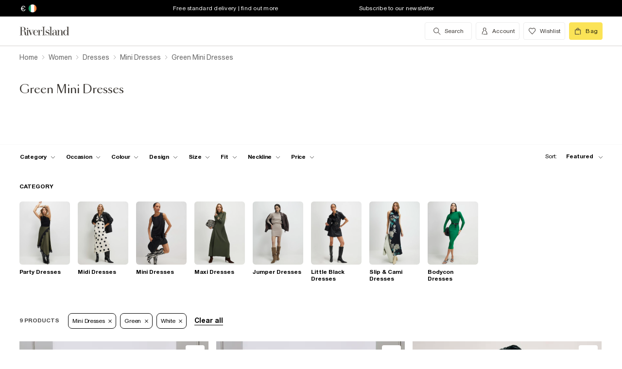

--- FILE ---
content_type: text/html; charset=utf-8
request_url: https://www.riverisland.com/ie/c/women/dresses?f-colour=green&f-colour=white&f-cat=mini-dresses
body_size: 71122
content:


<!DOCTYPE html>
<html class="no-js" ng-strict-di lang="en">
<head>
    <meta charset="utf-8">
    <meta http-equiv="X-UA-Compatible" content="IE=edge,chrome=1">



    <script type="text/javascript">
        var RI = RI || {};
        RI.Data = RI.Data || {};
        RI.Data.jsErrorOnLoadCounter = 0;

        // Page load error counter
        window.addEventListener('error', function (event) {
            window.RI.Data.jsErrorOnLoadCounter++;
        });
    </script>

    <link href="//d3c3cq33003psk.cloudfront.net" rel="preconnect dns-prefetch" crossorigin />

    <link href="https://images.riverisland.com" rel="preconnect dns-prefetch" crossorigin />
    <link href="/Assets/RiverIsland/Core/images/favicon.png" rel="icon" type="image/png">
    <link rel="apple-touch-icon" href="/touch-icon-180x180.png">
    <link rel="apple-touch-icon" sizes="152x152" href="/Assets/RiverIsland/Core/images/touch-icon-152x152.png">
    <link rel="apple-touch-icon" sizes="180x180" href="/Assets/RiverIsland/Core/images/touch-icon-180x180.png">
    <link rel="apple-touch-icon" sizes="167x167" href="/Assets/RiverIsland/Core/images/touch-icon-167x167.png">

    <!-- Preload fonts -->
    <link rel="preload" href="https://www.riverisland.com/Assets/RiverIsland/Core/fonts/union/union-regular.woff2" as="font" crossorigin>
    <link rel="preload" href="https://www.riverisland.com/Assets/RiverIsland/Core/fonts/union/union-bold.woff2" as="font" crossorigin>
    <link rel="preload" href="/Assets/RiverIsland/Core/css/_responsive/_scss/ui_lib/icons/icons_20230918.woff2?20230918" as="font" crossorigin>
    <link rel="prefetch" href="https://www.riverisland.com/Assets/RiverIsland/Core/fonts/social-icon-font/icomoon.woff" as="font" crossorigin>
    <link rel="preload" href="https://www.riverisland.com/Assets/RiverIsland/Core/fonts/sang-bleu/SangBleuOGSans-Regular.woff2" as="font" crossorigin>

    

    <meta name="viewport" content="width=device-width"><meta charset="utf-8"><link rel="alternate" hreflang="x-default" href="https://www.riverisland.com/c/women/dresses?f-colour=green&amp;f-colour=white&amp;f-cat=mini-dresses"><link rel="alternate" hreflang="en-gb" href="https://www.riverisland.com/c/women/dresses?f-colour=green&amp;f-colour=white&amp;f-cat=mini-dresses"><link rel="alternate" hreflang="en-au" href="https://www.riverisland.com/c/women/dresses?f-colour=green&amp;f-colour=white&amp;f-cat=mini-dresses"><link rel="alternate" hreflang="en-fr" href="https://www.riverisland.com/c/women/dresses?f-colour=green&amp;f-colour=white&amp;f-cat=mini-dresses"><link rel="alternate" hreflang="en-de" href="https://www.riverisland.com/de/c/women/dresses?f-colour=green&amp;f-colour=white&amp;f-cat=mini-dresses"><link rel="alternate" hreflang="en-ie" href="https://www.riverisland.com/ie/c/women/dresses?f-colour=green&amp;f-colour=white&amp;f-cat=mini-dresses"><link rel="alternate" hreflang="en-nl" href="https://www.riverisland.com/c/women/dresses?f-colour=green&amp;f-colour=white&amp;f-cat=mini-dresses"><link rel="alternate" hreflang="en-se" href="https://www.riverisland.com/c/women/dresses?f-colour=green&amp;f-colour=white&amp;f-cat=mini-dresses"><link rel="alternate" hreflang="en-us" href="https://www.riverisland.com/us/c/women/dresses?f-colour=green&amp;f-colour=white&amp;f-cat=mini-dresses"><meta name="robots" content="noindex,nofollow"><meta name="description" content="Be ready for anything with our curation of women's dresses at River Island. From casual day dresses to glamorous evening dresses, find your new favourite today."><meta property="og:title" content="Green Mini Dresses | River Island"><meta property="og:description" content="Be ready for anything with our curation of women's dresses at River Island. From casual day dresses to glamorous evening dresses, find your new favourite today."><meta property="og:type" content="website"><meta property="og:type" content="product.group"><meta name="twitter:card" content="summary_large_image" data-qa="header-twitter-card"><meta name="twitter:description" content="Be ready for anything with our curation of women's dresses at River Island. From casual day dresses to glamorous evening dresses, find your new favourite today." data-qa="header-twitter-description"><meta name="twitter:title" content="Green Mini Dresses | River Island" data-qa="header-twitter-title"><meta name="twitter:image" content="https://images.riverisland.com/is/image/RiverIsland/green-floral-lace-trim-collared-mini-dress_931442_main" data-qa="header-twitter-image"><meta name="twitter:site" content="@RiverIsland" data-qa="header-twitter-site"><title>Green Mini Dresses | River Island</title><link rel="canonical" href="https://www.riverisland.com/ie/c/women/dresses?f-colour=green&amp;f-cat=mini-dresses"><meta name="next-head-count" content="24"><link rel="preload" href="https://assets.riverisland.com/PLP/serverless/_next/static/css/commons.0bebba13.chunk.css" as="style"><link rel="stylesheet" href="https://assets.riverisland.com/PLP/serverless/_next/static/css/commons.0bebba13.chunk.css"><link rel="preload" href="https://assets.riverisland.com/PLP/serverless/_next/static/css/styles.af45440e.chunk.css" as="style"><link rel="stylesheet" href="https://assets.riverisland.com/PLP/serverless/_next/static/css/styles.af45440e.chunk.css"><link rel="preload" href="https://assets.riverisland.com/PLP/serverless/_next/static/OvGeiIOwG42zy3pLq27tZ/pages/_app.js" as="script"><link rel="preload" href="https://assets.riverisland.com/PLP/serverless/_next/static/OvGeiIOwG42zy3pLq27tZ/pages/fullplp.js" as="script"><link rel="preload" href="https://assets.riverisland.com/PLP/serverless/_next/static/runtime/webpack-4a902f5582d74ba75b46.js" as="script"><link rel="preload" href="https://assets.riverisland.com/PLP/serverless/_next/static/chunks/framework.b81d01513a6d12579b85.js" as="script"><link rel="preload" href="https://assets.riverisland.com/PLP/serverless/_next/static/chunks/commons.103b81f6de91af41fce3.js" as="script"><link rel="preload" href="https://assets.riverisland.com/PLP/serverless/_next/static/chunks/5f3dc47a486af20f95562b3b58aeb2db3abda05b.6d0c9780bc43a416ad9a.js" as="script"><link rel="preload" href="https://assets.riverisland.com/PLP/serverless/_next/static/chunks/styles.aa71cbe6e76f86315ba3.js" as="script"><link rel="preload" href="https://assets.riverisland.com/PLP/serverless/_next/static/runtime/main-ea8c1a37e64758c8b28a.js" as="script"><link rel="preload" href="https://assets.riverisland.com/PLP/serverless/_next/static/chunks/a2cae463.c787afaf6590a1366dc6.js" as="script">


    <meta property="og:image" content=""/>

<meta property="fb:app_id" content="166754430066099" />


<meta property="og:site_name" content="River Island" />

    <meta property="og:url" content="https://www.riverisland.com/ie/c/women/dresses"/>
        <link rel="stylesheet" type="text/css" href="/Assets/RiverIsland/Core/css/dist/_responsive.min.minimal_fdb9949149f78fab5f0ba2a794153e1a.css" media="screen" />
    <!-- Webpack CSS -->
    <link rel="stylesheet" type="text/css" href="/Assets/RiverIsland/Core/ui/dist/main.9f92497ab04d09267c50.css" media="screen" />




    

    <!-- Start UK Layout CSS -->
<link rel="stylesheet" type="text/css" href="/Assets/cms/Live/CMS/CSS/_responsive/index-layout.933f413ef12f44eb809898015044a469.css" media="all" />
<link rel="stylesheet" type="text/css" href="/Assets/cms/Live/CMS/CSS/_responsive/fix-staging-tab.ef8595265bf14aa1ae0d26f8209b18d8.css" media="all" />
<link rel="stylesheet" type="text/css" href="/Assets/cms/Live/CMS/CSS/_responsive/temp-core-fix-22-10.6c7263ef67114481a0410252c63ccb05.css" media="all" />
<link rel="stylesheet" type="text/css" href="/Assets/cms/Live/CMS/CSS/personalisation_styling.ae7c502eea9f48fc9a1dc6f371eb966a.css" media="all" />
<link rel="stylesheet" type="text/css" href="/Assets/cms/Live/CMS/CSS/2019/mobile-info-strip-colour2.5da1de6dcbaf4b37b62eb19533e4beb2.css" media="all" />
<link rel="stylesheet" type="text/css" href="/Assets/cms/Live/CMS/CSS/core/qubitT275-hidden-copy.e2600537b263465a93ab1e0356afd3cb.css" media="all" />
<!-- End UK Layout CSS -->
<!-- Start Layout CSS -->
<link rel="stylesheet" type="text/css" href="/Assets/cms/Live/CMS/CSS/_responsive/fix-staging-tab.ef8595265bf14aa1ae0d26f8209b18d8.css" media="all" />
<!-- End Layout CSS -->


    

    <!-- Start UK Layout JS -->
<!-- End UK Layout JS -->
<!-- Start Layout JS -->
<!-- End Layout JS -->


    


    <meta name="viewport" content="width=device-width, initial-scale=1.0, maximum-scale=1.0, user-scalable=no" />

        <meta name="p:domain_verify" content="89fc17b64b3db198c9cc99eeab97d4e1" />

    <script type="text/javascript" src="/Assets/RiverIsland/Core/js/_responsive/vendor/jquery-1.8.1.min.js"></script>




        <meta name="google-site-verification" content="w2OOMQvlHEW1LOKxLzu99-1phgz1pLtlWfWobmU5j3c" />

        <meta name="googlebot" content="" />

    <!-- Unique Styles 2 -->


<script type="text/javascript">
    (function () {
        var datalayer = {"context":{"currency":"EUR","currencyCode":"EUR","site":"UK","country":"IE","countryCode":"IE","language":"en-gb","environment":"Production"},"data":[]};
        window.tcpl = window.tcpl || {};
        window.tcpl.datalayer = datalayer;
        window.tcpl.publicfeatures = ["BackInStock","ClearPayMessaging","ComingSoon","EnableBnplMessaging","EnableCommerceV2Login","EnableCookieConsent","EnableGetTheOutfit","EnableNewCommerce","EnableYouMayAlsoLike","GiftCards","GooglePayEnabled","LoginCaptcha","MatchingSet","Payment_KlarnaMarketing_Web","PaymentElementsV2","PlpScroll","PlpShowAddToBagOnMobile","RegisterCaptcha","ResetPasswordCaptcha","SeoPdpExtraBreadcrumb","SeoPlpCategoryLinks","ShopTheseItems","ShowClickAndCollect","ShowFindInStore","ShowLocalShopForWeb","SupergraphPdp"];
        window.tcpl.settings = {"checkout_host":"https://checkout.riverisland.com","faro_sampling_rate":0.1};
        document.addEventListener('DOMContentLoaded', function () {
            if (window.riDigitalData && Array.isArray(datalayer.data) && datalayer.data.length > 0) {
                var filteredEventNames = ['landing-page', 'content-page', 'search'];
                var isValidEvent = true;
                var type = datalayer.data[0].type;

                for (var i = 0; i < filteredEventNames.length; i += 1) {
                    if (filteredEventNames[i] === type) {
                        isValidEvent = false;
                    }
                }

                if (isValidEvent) {
                    if (type === 'wishlist') {
                        datalayer.data[0] = { ...datalayer.data[0], length: document.querySelectorAll('#wishlist-container .js-wishlist-item').length };
                    }
                    window.riDigitalData.add(type, datalayer);
                }
            }
        });
    })(window);
</script>



    



<script id="qubitUV">

    (function() {

        window.universal_variable = {
            version: "1.2.1",

            page: {
                    type: "Content"
            },

            

            basket: {
                currency:"EUR",
                subtotal: 0,
                total: 0,
                tax: 0,
                line_items:[]
            },
    events: []
    };

    
    var readCookie = function(name) { var nameEq = name + "="; var ca = document.cookie.split(";"); for (var i = 0; i < ca.length; i++) { var c = ca[i]; while (c.charAt(0) === " ") c = c.substring(1, c.length); if (c.indexOf(nameEq) === 0) return decodeURI(c.substring(nameEq.length, c.length)); } return null; };
    var parseCookieAsObject = function(cookie) { var o = {}; (cookie || "").split("&").forEach(function(seg) { var parts = seg.split("="); if (parts.length === 2) { var name = decodeURIComponent(parts[0]); var valu = decodeURIComponent(parts[1]); o[name] = valu; } }); return o; };
    var uprops = parseCookieAsObject(readCookie("uprops"));
    var recognised = (uprops && "ui" in uprops);
    window.universal_variable.user = {
        returning: recognised ? true : false
    };
    if (uprops) {
        if ("lg" in uprops) window.universal_variable.user.language = uprops.lg;
        if (recognised) {
            window.universal_variable.user.id = uprops.ui.replace("{", "").replace("}", "");
            if ("to" in uprops) window.universal_variable.user.has_transacted = uprops.to > 0 ? true : false;
        }
    }

            // Populate universal variable basket from local storage item

                var localStorageEnabled = function() {
                    try {
                        var storage = window["localStorage"],
                            x = '__storage_test__';
                        storage.setItem(x, x);
                        storage.removeItem(x);
                        return true;
                    } catch (e) {
                        return false;
                    }
                };
                var basket = localStorageEnabled() ? JSON.parse(localStorage.getItem("tcpl-ri-basket")) || null : false;
                if (basket && (window.universal_variable.basket.total > 0 || basket.total && basket.total > 0)) {
                    if (basket.currency) window.universal_variable.basket.currency = basket.currency;
                    if (basket.subTotal) window.universal_variable.basket.subtotal = basket.nondiscountedSubTotal || basket.subTotal;
                    if (basket.total) window.universal_variable.basket.total = basket.total;
                    if (basket.basketId && basket.itemCount && basket.itemCount > 0) window.universal_variable.basket.id = basket.basketId;
                    if (basket.promotions && basket.promotions.length >0) window.universal_variable.basket.promotions = basket.promotions;
                    if (basket.vouchers && basket.vouchers.length > 0 && basket.vouchers[0] != null) window.universal_variable.basket.vouchers = basket.vouchers;
                    if (basket.shippingMethod) window.universal_variable.basket.shipping_method = basket.shippingMethod;
                    if (basket.shippingCost) window.universal_variable.basket.shipping_cost = basket.shippingCost;
                    if (basket.lineItems) {
                        for (var key in basket.lineItems) {
                            if (!basket.lineItems.hasOwnProperty(key)) continue;
                            var lineItem = basket.lineItems[key];
                            window.universal_variable.basket.line_items.push({
                                product: {
                                    id: lineItem.webProductId,
                                    name: lineItem.displayName,
                                    category: lineItem.parentCategoryParent != null ? lineItem.parentCategoryParent : lineItem.parentCategory,
                                    url: lineItem.url,
                                    description: lineItem.description,
                                    color: lineItem.color,
                                    image_url: lineItem.imageUrl,
                                    sku_code: lineItem.vgi,
                                    sku_id: lineItem.trackingVariantId,
                                    in_stock: lineItem.inStock,
                                    currency: lineItem.currency,
                                    unit_price: lineItem.originalPrice,
                                    unit_sale_price: lineItem.price
                                },
                                quantity: lineItem.quantity,
                                subtotal: lineItem.subTotal,
                                total_discount: lineItem.totalDiscount
                            });
                            var currentLineItem =
                                window.universal_variable.basket.line_items[window.universal_variable.basket.line_items.length-1];
                            if (lineItem.stock) currentLineItem.product.stock = lineItem.stock;
                            if (lineItem.division) currentLineItem.product.product_division = lineItem.division;
                            if (lineItem.parentCategoryParent && lineItem.parentCategory) currentLineItem.product.subcategory = lineItem.parentCategory;

                        }
                    }
                }
        
    })();
</script>

    
        <script data-marketing-src='//static.goqubit.com/smartserve-3303.js' async crossorigin='anonymous'></script>

    
<!-- Google Tag Manager -->
    <script>
        function gtmLoad() {
            (function (w, d, s, l, i) {
                w[l] = w[l] || []; w[l].push({
                    'gtm.start':
                        new Date().getTime(), event: 'gtm.js'
                }); var f = d.getElementsByTagName(s)[0],
                    j = d.createElement(s), dl = l != 'dataLayer' ? '&l=' + l : ''; j.async = true; j.src =
                        'https://www.googletagmanager.com/gtm.js?id=' + i + dl; f.parentNode.insertBefore(j, f);
                })(window, document, 'script', 'riDigitalGTM', 'GTM-WV9N8R6');
        }

        document.addEventListener('enableGTMBasedOnCookieConsent', gtmLoad);
    </script>
        <!-- End Google Tag Manager -->



    


    <!-- Webpack JS -->
    <script type="text/javascript" src="/Assets/RiverIsland/Core/ui/dist/dataLayer-f62b39cb9a8e5ea6b247.js"></script>



</head>



<body class="region-IE " data-currency="EUR" data-ri="" data-plpv2="" data-newplp="True" data-plpfeatures="" data-tcpcdt="" data-cnotify="" data-country="IE" data-empty-bag-value="€ 0.00" data-cdn="y" data-gen="22/01/2026 17:56:50">
    

<div itemscope itemtype="http://schema.org/WebSite">
        <link itemprop="url" href="https://www.riverisland.com" />
        <meta itemprop="name" content="River Island" />
    </div>

    <!--[if IE]>
      <style>
      #outer-container {display:none}
      </style>

      <div style="width:100%; position:absolute; top:0; left:0; z-index:99;">
      <img src="https://images.riverisland.com/is/image/RiverIsland/c20131205%5Fyourbrowserisnotsupported%5Fie6?scl=1" border="0" style="width:100%" alt="Your browser is not supported">
      </div>

      <![endif]-->

    
<!-- Google Tag Manager (noscript) -->


    <noscript>
        <iframe src="https://www.googletagmanager.com/ns.html?id=GTM-WV9N8R6" height="0" width="0" style="display:none;visibility:hidden"></iframe>
    </noscript>
<!-- End Google Tag Manager (noscript) -->

    <div class="mega-menu__overlay"></div>

        <!-- Outer Container -->
        <div id="outer-container">
            <!-- Inner Container -->
            <div id="inner-container">

                <!-- Search Start -->
                <div id="search-overlay" class="overlay--search overlay overlay--fade flex-container flex-container--full-height"
  tabindex="-1" role="search">
  <div class="search-dropdown__bar" aria-hidden="true"></div>
  <div id="hide-search-overlay-bg" class="overlay--search-bg" aria-hidden="true"></div>
  <div class="overlay__content">
    <div class="search-dropdown__container search-dropdown" data-dropdown="search">
      <div class="fixed-wrapper">
        <div class="header-max-width-container search-bar">
          <form action="/ie/search" autocomplete="off" id="typeahead-input" method="get"
            novalidate="novalidate">
            <label class="js-search__label is--hidden" for="typeahead-search-query">Search</label>
            <input id="typeahead-search-query" class="typeahead-search__input" name="keyword" type="search"
              maxlength="70" placeholder="Search River Island.com"
              data-autocomplete-url="/search/Autocomplete" aria-autocomplete="list"
              aria-expanded="true" aria-owns="quicklinks suggestions" />
            <button type="submit" id="search-submit" name="search-submit"
              class="search-dropdown__button btn ui-primary icon"
              aria-label="search river island.com">Search</button>
          </form>
          <button id="hide-search" type="button" class="btn ui-tertiary btn--hide-search" aria-label="cancel and close the search popup">
            <span>CANCEL</span>
          </button>
        </div>
      </div>
      <div id="recent-search-list"></div>
      <div class="typeahead header-max-width-container" id="typeahead-results"></div>
    </div>
  </div>
</div>

                <!-- Search End -->
<a id="top"></a>
<!-- Mobile Infostrip -->


    <div class="mobile-info-strip">
        <ul id="mobile-info-strip-carousel" class="promo-links flex-container flex-row flex-align-center transition">
                <li data-zone="1" class="first gesture-zone">
                    <a href="/how-can-we-help/delivery" title="Free standard delivery | find out more" class="ui-caption">
                        Free standard delivery | find out more
                    </a></li>
                            <li data-zone="2" class="second gesture-zone">
                    <a href="/ie/signup" title="Subscribe to our newsletter" class="ui-caption">
                        Subscribe to our newsletter
                    </a></li>
                            <li data-zone="3" class="third gesture-zone">
                    <a href="/studentbeans-and-unidays" title="STUDENTS! Get a boosted 20% off*" class="ui-caption">
                        STUDENTS! Get a boosted 20% off*
                    </a></li>
        </ul>
    </div>

<!-- End Mobile Infostrip -->
<!-- Header -->
<header data-localize="Header" id="main-header" role="banner" class="header header-container flex-container flex-column">
    <!-- Infostrip -->
    <div class="info-strip">
        <!-- New component -->
        
<div id="region-currency" class="region-currency">
    <ul class="nav flex-container">
        <li id="region-currency-symbol" class="nav-item region-currency__nav-item region-currency__symbol">
            <a class="site-picker" href="/site/Picker" title="Currency">€ </a>
        </li>
        <li id="region-currency-flag" class="nav-item region-currency__nav-item region-currency__flag">
            <a class="site-picker" href="/site/Picker" title="Region">
                <span class="region-currency__window">
                  <img src="/Assets/RiverIsland/Core/images/_responsive/site/flags/new-flag-ie.png" alt="IE region" />
                </span>
            </a>
        </li>
    </ul>
</div>



<div class="promo-links">
  <ul class="nav flex-container">
    <li class="nav-item first personalisation-find">
      <a href="/how-can-we-help/delivery" title="Free standard delivery | find out more">
        Free standard delivery | find out more
      </a>
    </li>
    <li class="nav-item second personalisation-find">
      <a href="/ie/signup" title="Subscribe to our newsletter">
        Subscribe to our newsletter
      </a>
    </li>
    <li class="nav-item third personalisation-find">
      <a href="/studentbeans-and-unidays" title="STUDENTS! Get a boosted 20% off*">
        STUDENTS! Get a boosted 20% off*
      </a>
    </li>
  </ul>
</div>

<!-- Personalisation pop up modal -->
<div id="myPersonalisationModal" class="personalisation-modal">
  <!-- Modal content -->
  <div class="modal-content">
    <span class="icon-ui-close ps-close">
    </span>
    <div id="terms-content">
    </div>
    <button class="btn ui-tertiary personalisation-close-btn">Continue
    </button>
  </div>
</div>

    </div>
    <!-- End Infostrip -->
    <!-- Start Nav Bar Container -->
    <section class="nav-bar-container">
        <div class="nav-bar-container__inner flex-container flex-row flex-justify-space-between">
            <div class="nav-bar-container__inner--set-vertical">
                <div class="nav-bar-container__inner--set-horizontal">
                    <div class="header__content flex-container flex-row flex-justify-space-between" itemscope
                        itemtype="http://schema.org/Organization">
                        <div class="main-navigation-wrapper">
                            <!-- Start Logo -->

                            <div class="logo logo__headerlink flex-container flex-align-center">
                                <a href="/ie" itemprop="url" aria-label="Return to the River Island home page" data-item-name="logo" data-item-category="Navigation" data-animation="">
                                    <span><svg xmlns="http://www.w3.org/2000/svg" id="Layer_1" viewBox="0 0 324 104"><defs><style>.cls-1{fill:#3d3935;stroke-width:0px;}</style></defs><path class="cls-1" d="M114.12,73.38v-.85h5.24V30.9h-5.24v-.83h15.96v.83h-5.23v41.63h5.3v.85s-16.03,0-16.03,0Z"/><path class="cls-1" d="M41.09,41.75c.82,0,1.52-.29,2.09-.88s.86-1.28.86-2.11-.29-1.5-.88-2.08c-.58-.58-1.28-.87-2.08-.87s-1.52.29-2.09.87c-.58.58-.86,1.28-.86,2.08s.29,1.52.86,2.11,1.28.88,2.09.88Z"/><path class="cls-1" d="M47.46,73.38v-.85h-3.79v-24.92h3.11l10.11,25.77h1.07l11.38-25.76h3.35v-.85h-9.89v.85h5.6l-8.51,19.3-7.38-19.3h4.88v-.84h-22.68v.85h3.76v24.92h-3.23c-1.18,0-2.21-.43-2.53-1.57v-.02c-.59-2.09-.44-4.66-.48-6.81-.03-1.49-.19-2.98-.48-4.47-.41-2.11-1.38-4.13-3.05-5.52-1.85-1.53-4.93-2.35-7.31-2.72-.19-.03-.37-.05-.53-.07,1.39-.11,2.24-.36,3.71-.84,4.68-1.53,7.42-6.31,6.05-11.26-1.55-5.61-7.25-8.12-12.65-8.12H1v.82h5.23v40.57H1v.85h15.98v-.85h-5.26v-20.76h6.61c.93,0,1.69.05,2.53.27,1.1.29,2.09.52,2.9,1.31,1.4,1.38,1.99,3.61,2.19,5.51.13,1.28.21,2.61.23,3.98s.08,2.69.19,3.98c.19,2.24,1.08,5.16,3.84,6.05,1.93.62,2.11.5,5.15.5h12.13ZM19.24,50.93h-7.52v-18.97h4.96c3.32,0,5.86,1.3,7.23,5.14.74,2.1,1.01,4.34.97,6.57-.04,1.69-.23,3.44-1.05,4.91-1.04,1.86-2.73,2.16-4.59,2.34Z"/><path class="cls-1" d="M93.56,65.51c-1.11,2.6-1.97,4.09-3.61,5.39-1.55,1.24-3.04,1.63-5.02,1.82-2.1.2-4.34-.04-5.93-1.39-.8-.67-1.42-1.53-1.85-2.47-.55-1.18-.93-2.52-1.16-4.03s-.33-3.1-.33-4.75c0-.66.02-1.34.05-1.98h18.19c0-2.1-.37-4.02-1.11-5.83-.74-1.81-1.95-3.27-3.61-4.38-1.67-1.11-3.9-1.66-6.69-1.66-2.48,0-4.69.55-6.61,1.65s-3.43,2.68-4.52,4.75-1.65,4.55-1.65,7.44.58,5.37,1.75,7.44,2.74,3.66,4.71,4.77,4.2,1.66,6.66,1.66c3.14,0,5.66-.77,7.54-2.31s2.87-3.35,3.96-5.81l-.77-.31ZM75.94,55.3c.43-3.42,2.11-7.78,6.17-8.23,4.24-.47,6.93,2.72,7.64,6.55.2,1.1.3,2.67.3,3.63h-14.34c.05-.87.13-1.12.23-1.95Z"/><path class="cls-1" d="M115.01,50.63c-.07.55-.31.93-.71,1.35-1.02,1.03-2.97,1.03-3.74-.31-.51-.88-.4-2.01-.28-2.98.29-2.28-2.3-1.24-3.41-.51-.06.04-.12.08-.18.13-.97.78-2.16,2.4-2.76,3.76-.61,1.37-1.03,2.84-1.42,4.45-.05.21-.09.43-.13.63l-.41,15.37h4.1v.85h-12.95v-.85h3.79v-24.92h-3.79v-.85h8.85v8.32c.35-1.52.85-2.75,1.49-4.04.72-1.45,1.63-2.61,2.72-3.5s2.37-1.33,3.86-1.33c1.06,0,1.97.2,2.72.61s1.32.93,1.7,1.59c.12.2.15.24.27.47,0,0,.43.92.28,1.74Z"/><path class="cls-1" d="M150.46,61.29c-.77-1.04-1.78-1.89-3.01-2.56-1.23-.67-2.54-1.24-3.91-1.72-1.38-.47-2.68-.96-3.9-1.44s-2.23-1.06-3.01-1.73-1.18-1.54-1.18-2.61c0-.83.23-1.92.7-2.52s1.08-1.06,1.83-1.38c.76-.32,1.6-.48,2.53-.48,1.61,0,3.04.34,4.28,1.02,1.24.68,2.44,1.45,3.19,2.5s1.28,2.6,1.37,3.75h.85v-8.12h-.85c-1.16,1.27-3.17,1.61-4.74.9-.17-.08-.35-.15-.52-.22-1.11-.44-2.32-.66-3.64-.66-1.85,0-3.35.37-4.51,1.12s-2.03,1.7-2.59,2.85c-.56,1.16-.85,2.36-.85,3.59,0,1.71.37,3.08,1.12,4.1s1.71,1.85,2.88,2.47c1.17.62,2.42,1.15,3.73,1.58,1.31.44,2.55.89,3.73,1.34,1.17.46,2.13,1.04,2.87,1.76s1.11,1.69,1.11,2.91c0,1.12-.19,2.51-.93,3.4-1.17,1.39-3.71,1.83-5.41,1.83-1.43,0-2.78-.33-4.02-.99-1.24-.66-2.43-1.44-3.28-2.54s-1.54-2.73-1.75-4.07h-.86v7.99h.86c1.24-1.35,3.5-1.24,5.16-.48.23.11.53.22.77.31,1.2.46,2.24.69,3.58.69,1.82,0,3.45-.36,4.89-1.08,1.43-.72,2.58-1.73,3.42-3.03s1.27-2.82,1.27-4.54c0-1.6-.4-2.92-1.17-3.96h0Z"/><path class="cls-1" d="M247.26,72.56V30.04h-8.95v.85h3.76v24.18c-.63-2.72-1.73-4.88-3.3-6.5-1.57-1.62-3.52-2.43-5.85-2.43-2.01,0-3.91.55-5.71,1.65-1.8,1.1-3.27,2.68-4.4,4.74-1.14,2.06-1.71,4.52-1.71,7.39s.57,5.33,1.71,7.38,2.61,3.62,4.4,4.71c1.8,1.09,3.7,1.63,5.71,1.63,2.33,0,4.29-.8,5.85-2.4,1.57-1.6,2.67-3.75,3.3-6.47v8.65h8.93v-.87l-3.74.03ZM240.75,66.49c-.77,1.81-1.77,3.19-3,4.15-1.24.96-2.82,1.43-4.25,1.43s-2.33-.48-3.36-1.45-1.81-2.36-2.34-4.16-.79-3.99-.79-6.56.26-4.75.79-6.57,1.31-3.21,2.34-4.19,2.3-1.47,3.79-1.47,2.64.48,3.88,1.45c1.24.97,2.23,2.36,3,4.17.77,1.82.72,4.02.72,6.6,0,2.58-.02,4.78-.78,6.58Z"/><path class="cls-1" d="M176.78,46.97h.05c1.43.02,2.82.22,3.81,1.3.74.81,1.23,2.28,1.46,3.55.23,1.27.35,2.6.35,3.98v2.27l-3.87.34c-4.06.5-7.26.87-9.47,2.34s-3.32,3.5-3.32,6.08c0,2.2.74,3.93,2.24,5.21,1.49,1.28,3.49,1.92,5.99,1.92,1.97,0,3.62-.29,4.97-1.23,1.35-.94,2.37-2.25,3.08-3.93.15-.35.27-.71.39-1.08v1.19c0,1.25.23,2.25.7,2.99.46.74,1.09,1.4,2.76,1.47,1.28.05,2.12.03,3.32.03,2.1,0,1.66.1,2.5-.85h-1.58c-.74,0-1.85-.01-2.39-.61-.33-.37-.26-1.28-.26-1.92v-14.21c0-1.56-.22-3.06-.66-4.5s-1.32-2.63-2.64-3.55c-.75-.53-1.65-.84-2.53-1.08-1.13-.31-2.31-.48-3.48-.53-1.98-.08-4.03.25-5.88.98-1.47.58-2.85,1.48-3.75,2.8-.56.81-.91,1.75-1.05,2.73-.2,1.33.84,2.41,2.13,2.41s2.13-.84,2.13-2.24c0-1.29-.39-1.74-.39-2.75,0-2.49,3.45-3.1,5.41-3.09h0ZM182.45,65.19c-.16,1.06-.43,2.01-.82,2.82-.82,1.73-1.9,3.55-3.68,4.4-1.4.66-2.91.65-4.16-.28-.97-.72-1.48-1.81-1.85-2.93-.3-.89-.45-1.81-.45-2.77,0-1.06.24-2.12.72-3.18,1.55-3.41,5.2-3.92,8.56-4.21.57-.05,1.13-.1,1.7-.15v6.3h0,0Z"/><path class="cls-1" d="M160.86,30.07v42.46h4.91v.85h-15.02v-.85h4.94V30.9h-4.94v-.83h10.11Z"/><path class="cls-1" d="M199.33,46.67v25.86h3.73v.85h-13.08l.52-.85h3.78v-25.01h-3.78v-.85h8.83,0ZM220.72,72.53v.85h-12.62v-.85h3.75v-16.73c0-1.78.03-3.72-.42-5.45-.84-3.27-4.71-3.62-7.15-1.8-1.14.85-2.07,2.3-2.8,3.62-.73,1.32-1.28,2.71-1.63,4.19s-.54,2.82-.54,4.06l-.72.15c0-1.27.17-2.72.5-4.35.34-1.62.9-3.2,1.69-4.72.79-1.52,1.86-2.77,3.21-3.75,2.19-1.59,5.38-1.92,7.95-1.21,1.66.46,3.08,1.56,3.89,3.08.97,1.83,1.13,4.14,1.2,6.18.12,3.95.19,7.92.15,11.88v4.87h3.53s0,0,0,0Z"/></svg></span>
                                </a>
                            </div>
                            <!-- End Logo -->
                            <!-- Start Navigation -->
<!-- Multi layer menu -->
<nav id="main-menu" role="navigation" class="main-navigation-v4 main-navigation main-navigation--multi-layer flex-container flex-align-center flex-justify-flex-start">
    <div class="main-navigation__inner">
        <div class="main-navigation__search multi-layer">
            <button aria-label="search river island.com" type="button" class="main-navigation__search-inner multi-layer mm-show-search">
                <span class="main-navigation__search-text multi-layer">
                    <span class="main-navigation__search-text--inner multi-layer icon icon-ui-search"></span>
                </span>
                <button type="button" aria-label="close menu" class="btn ui-tertiary btn--hide-search multi-layer"></button>
            </button>
            <div id="mm-search-overlay" class="overlay--search overlay overlay--fade flex-container flex-container--full-height mm-nopanel mega-menu-search" tabindex="-1" role="dialog">
  <div class="overlay__content">

    <div class="search-dropdown__container search-dropdown flex-container flex-column" data-dropdown="search">
      <div class="fixed-wrapper multi-layer">
      <form action="/ie/search" autocomplete="off" id="mm-typeahead-input" method="get" novalidate="novalidate">
        <div class="clear-input-container multi-layer">
          <input id="mm-typeahead-search-query" class="typeahead-search__input multi-layer clear-input js-clear-input" 
            name="keyword" type="search" maxlength="70" data-autocomplete-url="/search/Autocomplete"
            aria-autocomplete="list" aria-expanded="true" aria-owns="quicklinks suggestions"
            placeholder="Search River Island.com" />
          <label class="js-search__label" for="typeahead-search-query">Search River Island</label>
          <button type="button" class="search-dropdown__button reset-btn clear-input__button js-clear-button multi-layer" />
          <button id="mm-hide-search" type="button" class="btn btn ui-tertiary reset-btn mega-menu-search__close multi-layer"><span>CANCEL</span></button>
        </div>
      </form>
      </div>
        <div class="recent-search__list" id="mm-recent-search-list">
        </div>
        <div class="typeahead" id="mm-typeahead-results">
        </div>
    </div>
  </div>
</div>

        </div>
        <ul class="mega-menu mega-menu--multi-layer mega-menu--mobile" data-menu-type="desktop">
                    <li class="mega-menu__item mega-menu">
            <a class="main-navigation__item" href="/ie/women" aria-haspopup="true" data-menu-hierarchy="Women">
                <span class="main-navigation__title">women</span>
            </a>

            <div class="mega-menu__sub-menu mega-menu-sub-menu" aria-label="submenu" data-level="1">
                <div class="mega-menu__content mega-menu__content-multi-layer">
                        <ul class="mega-menu__main-columns">
    <li class="mega-menu__column">
        
            <ul >
    <li class="mega-menu__block">
                <p class="mega-menu__heading mega-menu__heading-multi-layer" data-menu-hierarchy="Women: New In">
            New In
        </p>

            <ul >
        <li class="mega-menu__column-item">
            <a href="/ie/c/women/just-arrived" data-menu-hierarchy="Women: New In: View All">
                View All
            </a>
        </li>
        <li class="mega-menu__column-item">
            <a href="/ie/c/women/just-arrived?f-collections=clothing" data-menu-hierarchy="Women: New In: Clothing">
                Clothing
            </a>
        </li>
        <li class="mega-menu__column-item">
            <a href="/ie/c/women/just-arrived?f-collections=footwear" data-menu-hierarchy="Women: New In: Shoes">
                Shoes
            </a>
        </li>
        <li class="mega-menu__column-item">
            <a href="/ie/c/women/just-arrived?f-collections=bags" data-menu-hierarchy="Women: New In: Bags">
                Bags
            </a>
        </li>
        <li class="mega-menu__column-item">
            <a href="/ie/c/women/just-arrived?f-cat=jewellery&amp;f-collections=accessories" data-menu-hierarchy="Women: New In: Accessories">
                Accessories
            </a>
        </li>
        <li class="mega-menu__column-item">
            <a href="/ie/c/women/bestsellers" data-menu-hierarchy="Women: New In: Bestsellers">
                Bestsellers
            </a>
        </li>
        <li class="mega-menu__column-item">
            <a href="/ie/c/women/back-in-stock" data-menu-hierarchy="Women: New In: Back In Stock">
                Back In Stock
            </a>
        </li>
        <li class="mega-menu__column-item highlight">
            <a href="/ie/c/women/sale" data-menu-hierarchy="Women: New In: SALE: New Lines Added">
                SALE: New Lines Added
            </a>
        </li>
    </ul>

    </li>
    <li class="mega-menu__block">
                <p class="mega-menu__heading mega-menu__heading-multi-layer" data-menu-hierarchy="Women: Trending">
            Trending
        </p>

            <ul >
        <li class="mega-menu__column-item">
            <a href="/ie/c/women/new-season" data-menu-hierarchy="Women: Trending: New Season Trends">
                New Season Trends
            </a>
        </li>
        <li class="mega-menu__column-item">
            <a href="/ie/c/women/the-classics" data-menu-hierarchy="Women: Trending: Everyday Icons">
                Everyday Icons
            </a>
        </li>
        <li class="mega-menu__column-item">
            <a href="/ie/c/women/chocolate-brown-outfits" data-menu-hierarchy="Women: Trending: Chocolate Brown">
                Chocolate Brown
            </a>
        </li>
        <li class="mega-menu__column-item">
            <a href="/ie/c/women?f-fabric=lace&amp;f-fabric=satin" data-menu-hierarchy="Women: Trending: Lace & Satin">
                Lace &amp; Satin
            </a>
        </li>
        <li class="mega-menu__column-item">
            <a href="/ie/c/women/balloon-trousers" data-menu-hierarchy="Women: Trending: Barrel Leg">
                Barrel Leg
            </a>
        </li>
        <li class="mega-menu__column-item">
            <a href="/ie/c/women/denim" data-menu-hierarchy="Women: Trending: Spring Denim">
                Spring Denim
            </a>
        </li>
        <li class="mega-menu__column-item">
            <a href="/ie/c/women/pinks-and-reds" data-menu-hierarchy="Women: Trending: Pink & Red">
                Pink &amp; Red
            </a>
        </li>
        <li class="mega-menu__column-item">
            <a href="/ie/c/women/holiday-shop" data-menu-hierarchy="Women: Trending: Holiday Shop">
                Holiday Shop
            </a>
        </li>
        <li class="mega-menu__column-item">
            <a href="/ie/c/women/date-night-outfits" data-menu-hierarchy="Women: Trending: Date Night Outfits">
                Date Night Outfits
            </a>
        </li>
        <li class="mega-menu__column-item">
            <a href="/ie/c/women/reset" data-menu-hierarchy="Women: Trending: The Reset Collection">
                The Reset Collection
            </a>
        </li>
    </ul>

    </li>
    </ul>

    </li>
    <li class="mega-menu__column">
        
            <ul >
    <li class="mega-menu__block">
                <p class="mega-menu__heading mega-menu__heading-multi-layer" data-menu-hierarchy="Women: Clothing">
            Clothing
        </p>

            <ul >
        <li class="mega-menu__column-item">
            <a href="/ie/c/women" data-menu-hierarchy="Women: Clothing: All Womenswear">
                All Womenswear
            </a>
        </li>
        <li class="mega-menu__column-item">
            <a href="/ie/c/women/coats-and-jackets?f-cat=blazers" data-menu-hierarchy="Women: Clothing: Blazers">
                Blazers
            </a>
        </li>
        <li class="mega-menu__column-item">
            <a href="/ie/c/women/tops?f-cat=blouses&amp;f-cat=shirts" data-menu-hierarchy="Women: Clothing: Blouses & Shirts">
                Blouses &amp; Shirts
            </a>
        </li>
        <li class="mega-menu__column-item">
            <a href="/ie/c/women/coats-and-jackets" data-menu-hierarchy="Women: Clothing: Coats & Jackets">
                Coats &amp; Jackets
            </a>
        </li>
        <li class="mega-menu__column-item">
            <a href="/ie/c/women/coordinates-and-matching-sets" data-menu-hierarchy="Women: Clothing: Co-ord Sets">
                Co-ord Sets
            </a>
        </li>
        <li class="mega-menu__column-item">
            <a href="/ie/c/women/dresses" data-menu-hierarchy="Women: Clothing: Dresses">
                Dresses
            </a>
        </li>
        <li class="mega-menu__column-item">
            <a href="/ie/c/women/tops?f-cat=hoodies&amp;f-cat=sweatshirts" data-menu-hierarchy="Women: Clothing: Hoodies & Sweatshirts">
                Hoodies &amp; Sweatshirts
            </a>
        </li>
        <li class="mega-menu__column-item">
            <a href="/ie/c/women/jeans" data-menu-hierarchy="Women: Clothing: Jeans">
                Jeans
            </a>
        </li>
        <li class="mega-menu__column-item">
            <a href="/ie/c/women/knitwear?f-cat=cardigans&amp;f-cat=jumpers" data-menu-hierarchy="Women: Clothing: Jumpers & Cardigans">
                Jumpers &amp; Cardigans
            </a>
        </li>
        <li class="mega-menu__column-item">
            <a href="/ie/c/women/playsuits-and-jumpsuits" data-menu-hierarchy="Women: Clothing: Jumpsuits & Playsuits">
                Jumpsuits &amp; Playsuits
            </a>
        </li>
        <li class="mega-menu__column-item">
            <a href="/ie/c/women/trousers?f-cat=joggers&amp;f-cat=leggings" data-menu-hierarchy="Women: Clothing: Leggings & Joggers">
                Leggings &amp; Joggers
            </a>
        </li>
        <li class="mega-menu__column-item">
            <a href="/ie/c/women/loungewear" data-menu-hierarchy="Women: Clothing: Loungewear">
                Loungewear
            </a>
        </li>
        <li class="mega-menu__column-item">
            <a href="/ie/c/women/shorts" data-menu-hierarchy="Women: Clothing: Shorts">
                Shorts
            </a>
        </li>
        <li class="mega-menu__column-item">
            <a href="/ie/c/women/skirts" data-menu-hierarchy="Women: Clothing: Skirts">
                Skirts
            </a>
        </li>
        <li class="mega-menu__column-item">
            <a href="/ie/c/women/suits" data-menu-hierarchy="Women: Clothing: Suits & Tailoring">
                Suits &amp; Tailoring
            </a>
        </li>
        <li class="mega-menu__column-item">
            <a href="/ie/c/women/swimwear-and-beachwear" data-menu-hierarchy="Women: Clothing: Swimwear & Beachwear">
                Swimwear &amp; Beachwear
            </a>
        </li>
        <li class="mega-menu__column-item">
            <a href="/ie/c/women/tops?f-cat=t-shirts&amp;f-cat=vests" data-menu-hierarchy="Women: Clothing: T-Shirts & Vests">
                T-Shirts &amp; Vests
            </a>
        </li>
        <li class="mega-menu__column-item">
            <a href="/ie/c/women/tops" data-menu-hierarchy="Women: Clothing: Tops">
                Tops
            </a>
        </li>
        <li class="mega-menu__column-item">
            <a href="/ie/c/women/trousers" data-menu-hierarchy="Women: Clothing: Trousers">
                Trousers
            </a>
        </li>
        <li class="mega-menu__column-item">
            <a href="/ie/c/women/coats-and-jackets?f-cat=waistcoats" data-menu-hierarchy="Women: Clothing: Waistcoats">
                Waistcoats
            </a>
        </li>
    </ul>

    </li>
    </ul>

    </li>
    <li class="mega-menu__column">
        
            <ul >
    <li class="mega-menu__column">
                <p class="mega-menu__heading mega-menu__heading-multi-layer" data-menu-hierarchy="Women: Shoes & Boots">
            Shoes &amp; Boots
        </p>

            <ul >
        <li class="mega-menu__column-item">
            <a href="/ie/c/women/shoes-and-boots" data-menu-hierarchy="Women: Shoes & Boots: View All Shoes & Boots">
                View All Shoes &amp; Boots
            </a>
        </li>
        <li class="mega-menu__column-item">
            <a href="/ie/c/women/shoes-and-boots?f-cat=boots" data-menu-hierarchy="Women: Shoes & Boots: Boots">
                Boots
            </a>
        </li>
        <li class="mega-menu__column-item">
            <a href="/ie/c/women/shoes-and-boots?f-cat=heels" data-menu-hierarchy="Women: Shoes & Boots: Heels">
                Heels
            </a>
        </li>
        <li class="mega-menu__column-item">
            <a href="/ie/c/women/shoes-and-boots?f-cat=sandals" data-menu-hierarchy="Women: Shoes & Boots: Sandals">
                Sandals
            </a>
        </li>
        <li class="mega-menu__column-item">
            <a href="/ie/c/women/shoes-and-boots?f-cat=shoes" data-menu-hierarchy="Women: Shoes & Boots: Shoes">
                Shoes
            </a>
        </li>
        <li class="mega-menu__column-item">
            <a href="/ie/c/women/shoes-and-boots?f-cat=trainers" data-menu-hierarchy="Women: Shoes & Boots: Trainers">
                Trainers
            </a>
        </li>
        <li class="mega-menu__column-item">
            <a href="/ie/c/women/shoes-and-boots?f-fit=wide-fit" data-menu-hierarchy="Women: Shoes & Boots: Wide Fit Shoes">
                Wide Fit Shoes
            </a>
        </li>
    </ul>

    </li>
    <li class="mega-menu__block">
                <p class="mega-menu__heading mega-menu__heading-multi-layer" data-menu-hierarchy="Women: Bags & Accessories">
            Bags &amp; Accessories
        </p>

            <ul >
        <li class="mega-menu__column-item">
            <a href="/ie/c/women/accessories" data-menu-hierarchy="Women: Bags & Accessories: Accessories">
                Accessories
            </a>
        </li>
        <li class="mega-menu__column-item">
            <a href="/ie/c/women/bags-and-purses" data-menu-hierarchy="Women: Bags & Accessories: Bags, Purses & Luggage">
                Bags, Purses &amp; Luggage
            </a>
        </li>
        <li class="mega-menu__column-item">
            <a href="/ie/c/women/accessories?f-cat=belts" data-menu-hierarchy="Women: Bags & Accessories: Belts">
                Belts
            </a>
        </li>
        <li class="mega-menu__column-item">
            <a href="/ie/c/women/accessories?f-cat=hair-accessories&amp;f-cat=hats" data-menu-hierarchy="Women: Bags & Accessories: Hats & Hair Accessories">
                Hats &amp; Hair Accessories
            </a>
        </li>
        <li class="mega-menu__column-item">
            <a href="/ie/c/women/jewellery" data-menu-hierarchy="Women: Bags & Accessories: Jewellery">
                Jewellery
            </a>
        </li>
        <li class="mega-menu__column-item">
            <a href="/ie/c/women/accessories?f-cat=scarves" data-menu-hierarchy="Women: Bags & Accessories: Scarves">
                Scarves
            </a>
        </li>
        <li class="mega-menu__column-item">
            <a href="/ie/c/women/sunglasses" data-menu-hierarchy="Women: Bags & Accessories: Sunglasses">
                Sunglasses
            </a>
        </li>
    </ul>

    </li>
    </ul>

    </li>
    <li class="mega-menu__column">
        
            <ul >
    <li class="mega-menu__column">
                <p class="mega-menu__heading mega-menu__heading-multi-layer" data-menu-hierarchy="Women: Shop By Fit">
            Shop By Fit
        </p>

            <ul >
        <li class="mega-menu__column-item">
            <a href="/ie/c/women/plus-size-clothing" data-menu-hierarchy="Women: Shop By Fit: Plus">
                Plus
            </a>
        </li>
        <li class="mega-menu__column-item">
            <a href="/ie/c/women/petite-clothing" data-menu-hierarchy="Women: Shop By Fit: Petite">
                Petite
            </a>
        </li>
    </ul>

    </li>
    <li class="mega-menu__block">
                <p class="mega-menu__heading mega-menu__heading-multi-layer" data-menu-hierarchy="Women: Collections & Edits">
            Collections &amp; Edits
        </p>

            <ul >
        <li class="mega-menu__column-item">
            <a href="/ie/c/women/back-to-education" data-menu-hierarchy="Women: Collections & Edits: Back to Education">
                Back to Education
            </a>
        </li>
        <li class="mega-menu__column-item">
            <a href="/ie/c/women/brunch-day-outfits" data-menu-hierarchy="Women: Collections & Edits: Brunch Day Outfits">
                Brunch Day Outfits
            </a>
        </li>
        <li class="mega-menu__column-item">
            <a href="/ie/c/women/denim" data-menu-hierarchy="Women: Collections & Edits: Denim">
                Denim
            </a>
        </li>
        <li class="mega-menu__column-item">
            <a href="/ie/c/women/wardrobe-essential-clothing" data-menu-hierarchy="Women: Collections & Edits: Essentials">
                Essentials
            </a>
        </li>
        <li class="mega-menu__column-item">
            <a href="/ie/c/women/going-out" data-menu-hierarchy="Women: Collections & Edits: Going Out">
                Going Out
            </a>
        </li>
        <li class="mega-menu__column-item">
            <a href="/ie/c/women/holiday-shop" data-menu-hierarchy="Women: Collections & Edits: Holiday Shop">
                Holiday Shop
            </a>
        </li>
        <li class="mega-menu__column-item">
            <a href="/ie/c/women/jeans-and-a-nice-top" data-menu-hierarchy="Women: Collections & Edits: Jeans & A Nice Top">
                Jeans &amp; A Nice Top
            </a>
        </li>
        <li class="mega-menu__column-item">
            <a href="/ie/c/women/modest-clothing" data-menu-hierarchy="Women: Collections & Edits: Modest Clothing">
                Modest Clothing
            </a>
        </li>
        <li class="mega-menu__column-item">
            <a href="/ie/c/women/occasionwear" data-menu-hierarchy="Women: Collections & Edits: Occasionwear">
                Occasionwear
            </a>
        </li>
        <li class="mega-menu__column-item">
            <a href="/ie/c/women/partywear" data-menu-hierarchy="Women: Collections & Edits: Partywear">
                Partywear
            </a>
        </li>
        <li class="mega-menu__column-item">
            <a href="/ie/c/women/gifts" data-menu-hierarchy="Women: Collections & Edits: Valentine's Gifts">
                Valentine&#39;s Gifts
            </a>
        </li>
        <li class="mega-menu__column-item">
            <a href="/ie/c/women/wedding-guest-dresses" data-menu-hierarchy="Women: Collections & Edits: Wedding Guest Dresses">
                Wedding Guest Dresses
            </a>
        </li>
        <li class="mega-menu__column-item">
            <a href="/ie/c/women/workwear" data-menu-hierarchy="Women: Collections & Edits: Workwear">
                Workwear
            </a>
        </li>
    </ul>

    </li>
    <li class="mega-menu__block">
                <p class="mega-menu__heading mega-menu__heading-multi-layer" data-menu-hierarchy="Women: Offers">
            Offers
        </p>

            <ul >
        <li class="mega-menu__column-item">
            <a href="/ie/c/women/seasonal-offers" data-menu-hierarchy="Women: Offers: Seasonal Offers">
                Seasonal Offers
            </a>
        </li>
    </ul>

    </li>
    </ul>

    </li>
    <li class="mega-menu__column desktop-widgets">
        
            <ul >
    <li id="wwnewseason"
        
        data-widget-hierarchy="Women: New Season"
        class="mega-menu__column-item widget  ">

            <a href="/c/women/new-season" class="mega-menu__widget-link">
                    <div class="mega-menu__widget-copy">

            <div class="mega-menu__widget-copy--title" >
                <span>BRAVE NEW YOU</span>
            </div>
                    <div class="mega-menu__widget-copy--additional-copy">Here to help you dress like you mean it.</div>
    </div>
            <img data-src="https://images.riverisland.com/image/upload/f_auto,q_auto/0_20251208_LOOKBOOK_NS26_WW_PLP_4X5-CB_4.jpg" class="mega-menu__widget-image" width="101" height="126" />

            </a>
    </li>
    <li 
        
        data-widget-hierarchy="Women: Holiday Shop"
        class="mega-menu__column-item widget  ">

            <a href="/c/women/holiday-shop" class="mega-menu__widget-link">
                    <div class="mega-menu__widget-copy">

            <div class="mega-menu__widget-copy--title" >
                <span>HOLIDAY SHOP</span>
            </div>
                    <div class="mega-menu__widget-copy--additional-copy">All you need for far-flung sun.</div>
    </div>
            <img data-src="https://images.riverisland.com/image/upload/f_auto,q_auto/0_002ECOM26_WK01_HOLIDAY_HUB_REFRESH_NAV_4x5.jpg" class="mega-menu__widget-image" width="101" height="126" />

            </a>
    </li>
    <li id="wwhomeofdenim"
        
        data-widget-hierarchy="Women: Home Of Denim"
        class="mega-menu__column-item widget  ">

            <a href="/denim-jeans" class="mega-menu__widget-link">
                    <div class="mega-menu__widget-copy">

            <div class="mega-menu__widget-copy--title" >
                <span>THE HOME OF DENIM</span>
            </div>
                    <div class="mega-menu__widget-copy--additional-copy">Take the guesswork out of jeans shopping.</div>
    </div>
            <img data-src="https://images.riverisland.com/image/upload/v1768232663/WW_DENIM_WIDGET.jpg" class="mega-menu__widget-image" width="101" height="126" />

            </a>
    </li>
    <li id="wwtohaveandtohold"
        style="background-color:#ffffff"
        data-widget-hierarchy="Women: To Have & To Hold"
        class="mega-menu__column-item widget  ">

            <a href="/c/women/to-have-and-to-hold" class="mega-menu__widget-link">
                    <div class="mega-menu__widget-copy">

            <div class="mega-menu__widget-copy--title" >
                <span>TO HAVE &amp; TO HOLD</span>
            </div>
                    <div class="mega-menu__widget-copy--additional-copy">Our new eventwear collection.</div>
    </div>
            <img data-src="https://images.riverisland.com/image/upload/f_auto/q_auto/v1766154637/032CAM25_DESIGN_LIBRARY_4x5_widget_7.jpg" class="mega-menu__widget-image" width="101" height="126" />

            </a>
    </li>
    </ul>

    </li>
    </ul>

                </div>
            </div>

        </li>
        <li class="mega-menu__item mega-menu">
            <a class="main-navigation__item" href="/men" aria-haspopup="true" data-menu-hierarchy="Men">
                <span class="main-navigation__title">men</span>
            </a>

            <div class="mega-menu__sub-menu mega-menu-sub-menu" aria-label="submenu" data-level="1">
                <div class="mega-menu__content mega-menu__content-multi-layer">
                        <ul class="mega-menu__main-columns">
    <li class="mega-menu__column">
        
            <ul >
    <li class="mega-menu__block">
                <p class="mega-menu__heading mega-menu__heading-multi-layer" data-menu-hierarchy="Men: New In">
            New In
        </p>

            <ul >
        <li class="mega-menu__column-item">
            <a href="/ie/c/men/just-arrived" data-menu-hierarchy="Men: New In: View All">
                View All
            </a>
        </li>
        <li class="mega-menu__column-item">
            <a href="/ie/c/men/just-arrived?f-collections=clothing" data-menu-hierarchy="Men: New In: Clothing">
                Clothing
            </a>
        </li>
        <li class="mega-menu__column-item">
            <a href="/ie/c/men/just-arrived?f-collections=accessories&amp;f-collections=footwear&amp;f-collections=bags" data-menu-hierarchy="Men: New In: Shoes & Accessories">
                Shoes &amp; Accessories
            </a>
        </li>
        <li class="mega-menu__column-item">
            <a href="/ie/c/men/bestsellers" data-menu-hierarchy="Men: New In: Bestsellers">
                Bestsellers
            </a>
        </li>
    </ul>

    </li>
    <li class="mega-menu__block">
                <p class="mega-menu__heading mega-menu__heading-multi-layer" data-menu-hierarchy="Men: Trending">
            Trending
        </p>

            <ul >
        <li class="mega-menu__column-item">
            <a href="/ie/c/men/jeans" data-menu-hierarchy="Men: Trending: Jeans">
                Jeans
            </a>
        </li>
        <li class="mega-menu__column-item">
            <a href="/ie/c/men/athleisure" data-menu-hierarchy="Men: Trending: Athleisure">
                Athleisure
            </a>
        </li>
        <li class="mega-menu__column-item">
            <a href="/ie/c/men/workwear" data-menu-hierarchy="Men: Trending: Workwear">
                Workwear
            </a>
        </li>
        <li class="mega-menu__column-item">
            <a href="/ie/c/men/essentials" data-menu-hierarchy="Men: Trending: Essentials">
                Essentials
            </a>
        </li>
        <li class="mega-menu__column-item">
            <a href="/ie/c/men/jumpers-and-cardigans?f-cat=half-zip-jumpers" data-menu-hierarchy="Men: Trending: Quarter Zip">
                Quarter Zip
            </a>
        </li>
        <li class="mega-menu__column-item">
            <a href="/ie/c/men?f-design=check" data-menu-hierarchy="Men: Trending: Checks">
                Checks
            </a>
        </li>
    </ul>

    </li>
    </ul>

    </li>
    <li class="mega-menu__column">
        
            <ul >
    <li class="mega-menu__block">
                <p class="mega-menu__heading mega-menu__heading-multi-layer" data-menu-hierarchy="Men: Clothing">
            Clothing
        </p>

            <ul >
        <li class="mega-menu__column-item">
            <a href="/ie/c/men" data-menu-hierarchy="Men: Clothing: All Menswear">
                All Menswear
            </a>
        </li>
        <li class="mega-menu__column-item">
            <a href="/ie/c/men/blazers" data-menu-hierarchy="Men: Clothing: Blazers">
                Blazers
            </a>
        </li>
        <li class="mega-menu__column-item">
            <a href="/ie/c/men/trousers?f-cat=chinos" data-menu-hierarchy="Men: Clothing: Chinos">
                Chinos
            </a>
        </li>
        <li class="mega-menu__column-item">
            <a href="/ie/c/men/cargo-trousers-and-shorts" data-menu-hierarchy="Men: Clothing: Cargos">
                Cargos
            </a>
        </li>
        <li class="mega-menu__column-item">
            <a href="/ie/c/men/coats-and-jackets" data-menu-hierarchy="Men: Clothing: Coats & Jackets">
                Coats &amp; Jackets
            </a>
        </li>
        <li class="mega-menu__column-item">
            <a href="/ie/c/men/essentials" data-menu-hierarchy="Men: Clothing: Essentials">
                Essentials
            </a>
        </li>
        <li class="mega-menu__column-item">
            <a href="/ie/c/men/hoodies-and-sweatshirts" data-menu-hierarchy="Men: Clothing: Hoodies & Sweatshirts">
                Hoodies &amp; Sweatshirts
            </a>
        </li>
        <li class="mega-menu__column-item">
            <a href="/ie/c/men/jeans" data-menu-hierarchy="Men: Clothing: Jeans">
                Jeans
            </a>
        </li>
        <li class="mega-menu__column-item">
            <a href="/ie/c/men/joggers" data-menu-hierarchy="Men: Clothing: Joggers">
                Joggers
            </a>
        </li>
        <li class="mega-menu__column-item">
            <a href="/ie/c/men/jumpers-and-cardigans" data-menu-hierarchy="Men: Clothing: Jumpers & Cardigans">
                Jumpers &amp; Cardigans
            </a>
        </li>
        <li class="mega-menu__column-item">
            <a href="/ie/c/men/loungewear" data-menu-hierarchy="Men: Clothing: Loungewear">
                Loungewear
            </a>
        </li>
        <li class="mega-menu__column-item">
            <a href="/ie/c/men/matching-sets" data-menu-hierarchy="Men: Clothing: Matching Sets">
                Matching Sets
            </a>
        </li>
        <li class="mega-menu__column-item">
            <a href="/ie/c/men/polo-shirts" data-menu-hierarchy="Men: Clothing: Polo Shirts">
                Polo Shirts
            </a>
        </li>
        <li class="mega-menu__column-item">
            <a href="/ie/c/men/shirts" data-menu-hierarchy="Men: Clothing: Shirts">
                Shirts
            </a>
        </li>
        <li class="mega-menu__column-item">
            <a href="/ie/c/men/shorts" data-menu-hierarchy="Men: Clothing: Shorts">
                Shorts
            </a>
        </li>
        <li class="mega-menu__column-item">
            <a href="/ie/c/men/suits" data-menu-hierarchy="Men: Clothing: Suits">
                Suits
            </a>
        </li>
        <li class="mega-menu__column-item">
            <a href="/ie/c/men/tops" data-menu-hierarchy="Men: Clothing: Tops">
                Tops
            </a>
        </li>
        <li class="mega-menu__column-item">
            <a href="/ie/c/men/t-shirts-and-vests" data-menu-hierarchy="Men: Clothing: T-Shirts & Vests">
                T-Shirts &amp; Vests
            </a>
        </li>
        <li class="mega-menu__column-item">
            <a href="/ie/c/men/trousers" data-menu-hierarchy="Men: Clothing: Trousers">
                Trousers
            </a>
        </li>
        <li class="mega-menu__column-item">
            <a href="/ie/c/men/underwear" data-menu-hierarchy="Men: Clothing: Underwear & Socks">
                Underwear &amp; Socks
            </a>
        </li>
    </ul>

    </li>
    </ul>

    </li>
    <li class="mega-menu__column">
        
            <ul >
    <li class="mega-menu__column">
                <p class="mega-menu__heading mega-menu__heading-multi-layer" data-menu-hierarchy="Men: Shoes & Boots">
            Shoes &amp; Boots
        </p>

            <ul >
        <li class="mega-menu__column-item">
            <a href="/ie/c/men/shoes-and-boots" data-menu-hierarchy="Men: Shoes & Boots: View All Shoes & Boots">
                View All Shoes &amp; Boots
            </a>
        </li>
        <li class="mega-menu__column-item">
            <a href="/ie/c/men/shoes-and-boots?f-cat=shoes" data-menu-hierarchy="Men: Shoes & Boots: Shoes">
                Shoes
            </a>
        </li>
        <li class="mega-menu__column-item">
            <a href="/ie/c/men/shoes-and-boots?f-cat=boots" data-menu-hierarchy="Men: Shoes & Boots: Boots">
                Boots
            </a>
        </li>
        <li class="mega-menu__column-item">
            <a href="/ie/c/men/shoes-and-boots?f-cat=trainers" data-menu-hierarchy="Men: Shoes & Boots: Trainers">
                Trainers
            </a>
        </li>
        <li class="mega-menu__column-item">
            <a href="/ie/c/men/shoes-and-boots?f-mens-style=smart-shoes" data-menu-hierarchy="Men: Shoes & Boots: Smart Shoes">
                Smart Shoes
            </a>
        </li>
    </ul>

    </li>
    <li class="mega-menu__block">
                <p class="mega-menu__heading mega-menu__heading-multi-layer" data-menu-hierarchy="Men: Accessories">
            Accessories
        </p>

            <ul >
        <li class="mega-menu__column-item">
            <a href="/ie/c/men/accessories" data-menu-hierarchy="Men: Accessories: View All Accessories">
                View All Accessories
            </a>
        </li>
        <li class="mega-menu__column-item">
            <a href="/ie/c/men/jewellery" data-menu-hierarchy="Men: Accessories: Jewellery & Watches">
                Jewellery &amp; Watches
            </a>
        </li>
        <li class="mega-menu__column-item">
            <a href="/ie/c/men/accessories?f-cat=hats-and-caps" data-menu-hierarchy="Men: Accessories: Hats">
                Hats
            </a>
        </li>
        <li class="mega-menu__column-item">
            <a href="/ie/c/men/sunglasses" data-menu-hierarchy="Men: Accessories: Sunglasses">
                Sunglasses
            </a>
        </li>
    </ul>

    </li>
    </ul>

    </li>
    <li class="mega-menu__column">
        
            <ul >
    <li class="mega-menu__column">
                <p class="mega-menu__heading mega-menu__heading-multi-layer" data-menu-hierarchy="Men: Shop By Fit">
            Shop By Fit
        </p>

            <ul >
        <li class="mega-menu__column-item">
            <a href="/ie/c/men?f-fit=muscle-fit" data-menu-hierarchy="Men: Shop By Fit: Muscle Fit">
                Muscle Fit
            </a>
        </li>
        <li class="mega-menu__column-item">
            <a href="/ie/c/men?f-fit=skinny-fit" data-menu-hierarchy="Men: Shop By Fit: Skinny Fit">
                Skinny Fit
            </a>
        </li>
        <li class="mega-menu__column-item">
            <a href="/ie/c/men?f-fit=slim-fit" data-menu-hierarchy="Men: Shop By Fit: Slim Fit">
                Slim Fit
            </a>
        </li>
        <li class="mega-menu__column-item">
            <a href="/ie/c/men?f-fit=regular-fit" data-menu-hierarchy="Men: Shop By Fit: Regular Fit">
                Regular Fit
            </a>
        </li>
        <li class="mega-menu__column-item">
            <a href="/ie/c/men?f-fit=oversized-fit" data-menu-hierarchy="Men: Shop By Fit: Oversized Fit">
                Oversized Fit
            </a>
        </li>
    </ul>

    </li>
    <li class="mega-menu__block">
                <p class="mega-menu__heading mega-menu__heading-multi-layer" data-menu-hierarchy="Men: Collections & Edits">
            Collections &amp; Edits
        </p>

            <ul >
        <li class="mega-menu__column-item">
            <a href="/ie/c/men/athleisure" data-menu-hierarchy="Men: Collections & Edits: Athleisure">
                Athleisure
            </a>
        </li>
        <li class="mega-menu__column-item">
            <a href="/ie/c/men/back-to-education" data-menu-hierarchy="Men: Collections & Edits: Back to Education">
                Back to Education
            </a>
        </li>
        <li class="mega-menu__column-item">
            <a href="/ie/c/men/going-out" data-menu-hierarchy="Men: Collections & Edits: Going Out">
                Going Out
            </a>
        </li>
        <li class="mega-menu__column-item">
            <a href="/ie/c/men/holiday-shop" data-menu-hierarchy="Men: Collections & Edits: Holiday Shop">
                Holiday Shop
            </a>
        </li>
        <li class="mega-menu__column-item">
            <a href="/ie/c/men/multipacks" data-menu-hierarchy="Men: Collections & Edits: Multipacks">
                Multipacks
            </a>
        </li>
        <li class="mega-menu__column-item">
            <a href="/ie/c/men/new-season" data-menu-hierarchy="Men: Collections & Edits: New Season">
                New Season
            </a>
        </li>
        <li class="mega-menu__column-item">
            <a href="/ie/c/men/occasionwear" data-menu-hierarchy="Men: Collections & Edits: Occasionwear">
                Occasionwear
            </a>
        </li>
        <li class="mega-menu__column-item">
            <a href="/ie/c/men/gifts" data-menu-hierarchy="Men: Collections & Edits: Valentines Gifts">
                Valentines Gifts
            </a>
        </li>
        <li class="mega-menu__column-item">
            <a href="/ie/c/men/wedding" data-menu-hierarchy="Men: Collections & Edits: Wedding Outfits">
                Wedding Outfits
            </a>
        </li>
        <li class="mega-menu__column-item">
            <a href="/ie/c/men/workwear" data-menu-hierarchy="Men: Collections & Edits: Workwear">
                Workwear
            </a>
        </li>
    </ul>

    </li>
    <li class="mega-menu__block">
                <p class="mega-menu__heading mega-menu__heading-multi-layer" data-menu-hierarchy="Men: Multibuys & Offers">
            Multibuys &amp; Offers
        </p>

            <ul >
        <li class="mega-menu__column-item">
            <a href="/ie/c/men/sale" data-menu-hierarchy="Men: Multibuys & Offers: SALE">
                SALE
            </a>
        </li>
        <li class="mega-menu__column-item">
            <a href="/ie/c/men/essentials-multibuy" data-menu-hierarchy="Men: Multibuys & Offers: Essentials Multibuy">
                Essentials Multibuy
            </a>
        </li>
        <li class="mega-menu__column-item">
            <a href="/ie/c/men/matching-set-multibuy" data-menu-hierarchy="Men: Multibuys & Offers: Matching Sets Multibuy">
                Matching Sets Multibuy
            </a>
        </li>
    </ul>

    </li>
    </ul>

    </li>
    <li class="mega-menu__column desktop-widgets">
        
            <ul >
    <li id="mwnewseason"
        
        data-widget-hierarchy="Men: New Season"
        class="mega-menu__column-item widget  ">

            <a href="/c/men/new-season" class="mega-menu__widget-link">
                    <div class="mega-menu__widget-copy">

            <div class="mega-menu__widget-copy--title" >
                <span>BRAVE NEW YOU</span>
            </div>
                    <div class="mega-menu__widget-copy--additional-copy">Key fits for 2026</div>
    </div>
            <img data-src="https://images.riverisland.com/image/upload/f_auto,q_auto/0_20251117_mw_megamenu.jpg" class="mega-menu__widget-image" width="101" height="126" />

            </a>
    </li>
    <li id="mwhomeofdenim"
        
        data-widget-hierarchy="Men: Home Of Denim"
        class="mega-menu__column-item widget  ">

            <a href="/denim-jeans" class="mega-menu__widget-link">
                    <div class="mega-menu__widget-copy">

            <div class="mega-menu__widget-copy--title" >
                <span>THE HOME OF DENIM</span>
            </div>
                    <div class="mega-menu__widget-copy--additional-copy">Take the guesswork out of jeans shopping.</div>
    </div>
            <img data-src="https://images.riverisland.com/image/upload/v1768398944/MW_DENIM_WIDGET.jpg" class="mega-menu__widget-image" width="101" height="126" />

            </a>
    </li>
    </ul>

    </li>
    </ul>

                </div>
            </div>

        </li>
        <li class="mega-menu__item mega-menu">
            <a class="main-navigation__item" href="/kids" aria-haspopup="true" data-menu-hierarchy="Kids">
                <span class="main-navigation__title">kids</span>
            </a>

            <div class="mega-menu__sub-menu mega-menu-sub-menu" aria-label="submenu" data-level="1">
                <div class="mega-menu__content mega-menu__content-multi-layer">
                        <ul class="mega-menu__main-columns">
    <li class="mega-menu__column">
        
            <ul >
    <li class="mega-menu__block">
                <p class="mega-menu__heading mega-menu__heading-multi-layer" data-menu-hierarchy="Kids: New In">
            New In
        </p>

            <ul >
        <li class="mega-menu__column-item">
            <a href="/ie/c/girls/just-arrived" data-menu-hierarchy="Kids: New In: Girls">
                Girls
            </a>
        </li>
        <li class="mega-menu__column-item">
            <a href="/ie/c/boys/just-arrived" data-menu-hierarchy="Kids: New In: Boys">
                Boys
            </a>
        </li>
    </ul>

    </li>
    <li class="mega-menu__block">
                <p class="mega-menu__heading mega-menu__heading-multi-layer" data-menu-hierarchy="Kids: Girls Shop By Age">
            Girls Shop By Age
        </p>

            <ul >
        <li class="mega-menu__column-item">
            <a href="/ie/c/girls/girls-0-2-years" data-menu-hierarchy="Kids: Girls Shop By Age: 0-2 Yrs">
                0-2 Yrs
            </a>
        </li>
        <li class="mega-menu__column-item">
            <a href="/ie/c/girls/girls-3-5-years" data-menu-hierarchy="Kids: Girls Shop By Age: 3-5 Yrs">
                3-5 Yrs
            </a>
        </li>
        <li class="mega-menu__column-item">
            <a href="/ie/c/girls/girls-5-8-years" data-menu-hierarchy="Kids: Girls Shop By Age: 5-8 Yrs">
                5-8 Yrs
            </a>
        </li>
        <li class="mega-menu__column-item">
            <a href="/ie/c/girls/girls-9-12-years" data-menu-hierarchy="Kids: Girls Shop By Age: 9-12 Yrs">
                9-12 Yrs
            </a>
        </li>
        <li class="mega-menu__column-item">
            <a href="/ie/c/girls/girls-13-16-years" data-menu-hierarchy="Kids: Girls Shop By Age: 13-14 Yrs">
                13-14 Yrs
            </a>
        </li>
    </ul>

    </li>
    <li class="mega-menu__block">
                <p class="mega-menu__heading mega-menu__heading-multi-layer" data-menu-hierarchy="Kids: Boys Shop By Age">
            Boys Shop By Age
        </p>

            <ul >
        <li class="mega-menu__column-item">
            <a href="/ie/c/boys/boys-0-2-years" data-menu-hierarchy="Kids: Boys Shop By Age: 0-2 Yrs">
                0-2 Yrs
            </a>
        </li>
        <li class="mega-menu__column-item">
            <a href="/ie/c/boys/boys-3-5-years" data-menu-hierarchy="Kids: Boys Shop By Age: 3-5 Yrs">
                3-5 Yrs
            </a>
        </li>
        <li class="mega-menu__column-item">
            <a href="/ie/c/boys/boys-5-8-years" data-menu-hierarchy="Kids: Boys Shop By Age: 5-8 Yrs">
                5-8 Yrs
            </a>
        </li>
        <li class="mega-menu__column-item">
            <a href="/ie/c/boys/boys-9-12-years" data-menu-hierarchy="Kids: Boys Shop By Age: 9-12 Yrs">
                9-12 Yrs
            </a>
        </li>
        <li class="mega-menu__column-item">
            <a href="/ie/c/boys/boys-13-16-years" data-menu-hierarchy="Kids: Boys Shop By Age: 13-14 Yrs">
                13-14 Yrs
            </a>
        </li>
    </ul>

    </li>
    <li class="mega-menu__block">
                <p class="mega-menu__heading mega-menu__heading-multi-layer" data-menu-hierarchy="Kids: Baby 0-18 Months">
            Baby 0-18 Months
        </p>

            <ul >
        <li class="mega-menu__column-item">
            <a href="/ie/c/girls/baby" data-menu-hierarchy="Kids: Baby 0-18 Months: Baby Girls">
                Baby Girls
            </a>
        </li>
        <li class="mega-menu__column-item">
            <a href="/ie/c/boys/baby" data-menu-hierarchy="Kids: Baby 0-18 Months: Baby Boys">
                Baby Boys
            </a>
        </li>
    </ul>

    </li>
    </ul>

    </li>
    <li class="mega-menu__column">
                <p class="mega-menu__heading mega-menu__heading-multi-layer" data-menu-hierarchy="Kids: Girls 0-14 Yrs">
            Girls 0-14 Yrs
        </p>

            <ul >
        <li class="mega-menu__column-item">
            <a href="/ie/c/girls" data-menu-hierarchy="Kids: Girls 0-14 Yrs: All Girlswear">
                All Girlswear
            </a>
        </li>
        <li class="mega-menu__column-item">
            <a href="/ie/c/girls/tops" data-menu-hierarchy="Kids: Girls 0-14 Yrs: Tops & T-shirts">
                Tops &amp; T-shirts
            </a>
        </li>
        <li class="mega-menu__column-item">
            <a href="/ie/c/girls/accessories" data-menu-hierarchy="Kids: Girls 0-14 Yrs: Accessories & Jewellery">
                Accessories &amp; Jewellery
            </a>
        </li>
        <li class="mega-menu__column-item">
            <a href="/ie/c/girls/bags-and-purses" data-menu-hierarchy="Kids: Girls 0-14 Yrs: Bags & Purses">
                Bags &amp; Purses
            </a>
        </li>
        <li class="mega-menu__column-item">
            <a href="/ie/c/girls/co-ords" data-menu-hierarchy="Kids: Girls 0-14 Yrs: Co-ords">
                Co-ords
            </a>
        </li>
        <li class="mega-menu__column-item">
            <a href="/ie/c/girls/coats-and-jackets" data-menu-hierarchy="Kids: Girls 0-14 Yrs: Coats & Jackets">
                Coats &amp; Jackets
            </a>
        </li>
        <li class="mega-menu__column-item">
            <a href="/ie/c/girls/dresses" data-menu-hierarchy="Kids: Girls 0-14 Yrs: Dresses">
                Dresses
            </a>
        </li>
        <li class="mega-menu__column-item">
            <a href="/ie/c/girls/tops?f-cat=hoodies-and-sweatshirts" data-menu-hierarchy="Kids: Girls 0-14 Yrs: Hoodies & Sweatshirts">
                Hoodies &amp; Sweatshirts
            </a>
        </li>
        <li class="mega-menu__column-item">
            <a href="/ie/c/girls/jeans" data-menu-hierarchy="Kids: Girls 0-14 Yrs: Jeans">
                Jeans
            </a>
        </li>
        <li class="mega-menu__column-item">
            <a href="/ie/c/girls/cardigans-and-jumpers" data-menu-hierarchy="Kids: Girls 0-14 Yrs: Jumpers & Cardigans">
                Jumpers &amp; Cardigans
            </a>
        </li>
        <li class="mega-menu__column-item">
            <a href="/ie/c/girls/multipacks" data-menu-hierarchy="Kids: Girls 0-14 Yrs: Multipacks">
                Multipacks
            </a>
        </li>
        <li class="mega-menu__column-item">
            <a href="/ie/c/girls/pyjamas-and-underwear" data-menu-hierarchy="Kids: Girls 0-14 Yrs: Pyjamas & Underwear">
                Pyjamas &amp; Underwear
            </a>
        </li>
        <li class="mega-menu__column-item">
            <a href="/ie/c/girls/sets-and-outfits" data-menu-hierarchy="Kids: Girls 0-14 Yrs: Sets & Outfits">
                Sets &amp; Outfits
            </a>
        </li>
        <li class="mega-menu__column-item">
            <a href="/ie/c/girls/footwear" data-menu-hierarchy="Kids: Girls 0-14 Yrs: Shoes & Boots">
                Shoes &amp; Boots
            </a>
        </li>
        <li class="mega-menu__column-item">
            <a href="/ie/c/girls/shorts-and-skirts" data-menu-hierarchy="Kids: Girls 0-14 Yrs: Shorts & Skirts">
                Shorts &amp; Skirts
            </a>
        </li>
        <li class="mega-menu__column-item">
            <a href="/ie/c/girls/swimwear-and-beachwear" data-menu-hierarchy="Kids: Girls 0-14 Yrs: Swimwear & Beachwear">
                Swimwear &amp; Beachwear
            </a>
        </li>
        <li class="mega-menu__column-item">
            <a href="/ie/c/girls/trousers" data-menu-hierarchy="Kids: Girls 0-14 Yrs: Trousers & Leggings">
                Trousers &amp; Leggings
            </a>
        </li>
    </ul>

    </li>
    <li class="mega-menu__column">
                <p class="mega-menu__heading mega-menu__heading-multi-layer" data-menu-hierarchy="Kids: Boys 0-14 Yrs">
            Boys 0-14 Yrs
        </p>

            <ul >
        <li class="mega-menu__column-item">
            <a href="/ie/c/boys" data-menu-hierarchy="Kids: Boys 0-14 Yrs: All Boyswear">
                All Boyswear
            </a>
        </li>
        <li class="mega-menu__column-item">
            <a href="/ie/c/boys/tops" data-menu-hierarchy="Kids: Boys 0-14 Yrs: Tops & T-shirts">
                Tops &amp; T-shirts
            </a>
        </li>
        <li class="mega-menu__column-item">
            <a href="/ie/c/boys/accessories" data-menu-hierarchy="Kids: Boys 0-14 Yrs: Accessories">
                Accessories
            </a>
        </li>
        <li class="mega-menu__column-item">
            <a href="/ie/c/boys/cargos" data-menu-hierarchy="Kids: Boys 0-14 Yrs: Cargos">
                Cargos
            </a>
        </li>
        <li class="mega-menu__column-item">
            <a href="/ie/c/boys/coats-and-jackets" data-menu-hierarchy="Kids: Boys 0-14 Yrs: Coats & Jackets">
                Coats &amp; Jackets
            </a>
        </li>
        <li class="mega-menu__column-item">
            <a href="/ie/c/boys/hoodies-and-sweatshirts" data-menu-hierarchy="Kids: Boys 0-14 Yrs: Hoodies & Sweatshirts">
                Hoodies &amp; Sweatshirts
            </a>
        </li>
        <li class="mega-menu__column-item">
            <a href="/ie/c/boys/jeans" data-menu-hierarchy="Kids: Boys 0-14 Yrs: Jeans">
                Jeans
            </a>
        </li>
        <li class="mega-menu__column-item">
            <a href="/ie/c/boys/cardigans-and-jumpers" data-menu-hierarchy="Kids: Boys 0-14 Yrs: Jumpers & Cardigans">
                Jumpers &amp; Cardigans
            </a>
        </li>
        <li class="mega-menu__column-item">
            <a href="/ie/c/boys/trousers?f-cat=joggers" data-menu-hierarchy="Kids: Boys 0-14 Yrs: Joggers">
                Joggers
            </a>
        </li>
        <li class="mega-menu__column-item">
            <a href="/ie/c/boys/multipacks" data-menu-hierarchy="Kids: Boys 0-14 Yrs: Multipacks">
                Multipacks
            </a>
        </li>
        <li class="mega-menu__column-item">
            <a href="/ie/c/boys/polo-shirts" data-menu-hierarchy="Kids: Boys 0-14 Yrs: Polo Shirts">
                Polo Shirts
            </a>
        </li>
        <li class="mega-menu__column-item">
            <a href="/ie/c/boys/sets-and-outfits" data-menu-hierarchy="Kids: Boys 0-14 Yrs: Sets & Outfits">
                Sets &amp; Outfits
            </a>
        </li>
        <li class="mega-menu__column-item">
            <a href="/ie/c/boys/footwear" data-menu-hierarchy="Kids: Boys 0-14 Yrs: Shoes & Boots">
                Shoes &amp; Boots
            </a>
        </li>
        <li class="mega-menu__column-item">
            <a href="/ie/c/boys/shorts" data-menu-hierarchy="Kids: Boys 0-14 Yrs: Shorts">
                Shorts
            </a>
        </li>
        <li class="mega-menu__column-item">
            <a href="/ie/c/boys/shirts" data-menu-hierarchy="Kids: Boys 0-14 Yrs: Shirts">
                Shirts
            </a>
        </li>
        <li class="mega-menu__column-item">
            <a href="/ie/c/boys/trousers" data-menu-hierarchy="Kids: Boys 0-14 Yrs: Trousers">
                Trousers
            </a>
        </li>
    </ul>

    </li>
    <li class="mega-menu__column">
        
            <ul >
    <li class="mega-menu__column">
                <p class="mega-menu__heading mega-menu__heading-multi-layer" data-menu-hierarchy="Kids: Girls Trending">
            Girls Trending
        </p>

            <ul >
        <li class="mega-menu__column-item">
            <a href="/ie/c/girls/new-season" data-menu-hierarchy="Kids: Girls Trending: New Season">
                New Season
            </a>
        </li>
        <li class="mega-menu__column-item">
            <a href="/ie/c/girls/occasionwear" data-menu-hierarchy="Kids: Girls Trending: Occasionwear">
                Occasionwear
            </a>
        </li>
        <li class="mega-menu__column-item">
            <a href="/ie/c/girls/gifts" data-menu-hierarchy="Kids: Girls Trending: Little Sweethearts">
                Little Sweethearts
            </a>
        </li>
        <li class="mega-menu__column-item">
            <a href="/ie/c/girls/jeans" data-menu-hierarchy="Kids: Girls Trending: Baggy Jeans">
                Baggy Jeans
            </a>
        </li>
        <li class="mega-menu__column-item">
            <a href="/ie/c/girls/holiday-shop" data-menu-hierarchy="Kids: Girls Trending: Holiday Shop">
                Holiday Shop
            </a>
        </li>
    </ul>

    </li>
    <li class="mega-menu__block">
                <p class="mega-menu__heading mega-menu__heading-multi-layer" data-menu-hierarchy="Kids: Boys Trending">
            Boys Trending
        </p>

            <ul >
        <li class="mega-menu__column-item">
            <a href="/ie/c/boys/new-season" data-menu-hierarchy="Kids: Boys Trending: New Season">
                New Season
            </a>
        </li>
    </ul>

    </li>
    <li class="mega-menu__block">
                <p class="mega-menu__heading mega-menu__heading-multi-layer" data-menu-hierarchy="Kids: Girls Collections">
            Girls Collections
        </p>

            <ul >
        <li class="mega-menu__column-item">
            <a href="/ie/c/girls/back-to-school" data-menu-hierarchy="Kids: Girls Collections: Back To School">
                Back To School
            </a>
        </li>
        <li class="mega-menu__column-item">
            <a href="/ie/c/girls/occasionwear" data-menu-hierarchy="Kids: Girls Collections: Occasionwear">
                Occasionwear
            </a>
        </li>
        <li class="mega-menu__column-item">
            <a href="/ie/c/girls/holiday-shop" data-menu-hierarchy="Kids: Girls Collections: Holiday Shop">
                Holiday Shop
            </a>
        </li>
        <li class="mega-menu__column-item">
            <a href="/ie/c/girls/flower-girl" data-menu-hierarchy="Kids: Girls Collections: Flower Girl Clothing">
                Flower Girl Clothing
            </a>
        </li>
        <li class="mega-menu__column-item">
            <a href="/ie/c/girls/cosy-clothing" data-menu-hierarchy="Kids: Girls Collections: Winter Essentials">
                Winter Essentials
            </a>
        </li>
    </ul>

    </li>
    <li class="mega-menu__block">
                <p class="mega-menu__heading mega-menu__heading-multi-layer" data-menu-hierarchy="Kids: Boys Collections">
            Boys Collections
        </p>

            <ul >
        <li class="mega-menu__column-item">
            <a href="/ie/c/boys/holiday-shop" data-menu-hierarchy="Kids: Boys Collections: Holiday Shop">
                Holiday Shop
            </a>
        </li>
    </ul>

    </li>
    <li class="mega-menu__block">
                <p class="mega-menu__heading mega-menu__heading-multi-layer" data-menu-hierarchy="Kids: Offers">
            Offers
        </p>

            <ul >
        <li class="mega-menu__column-item">
            <a href="/ie/c/girls/sale" data-menu-hierarchy="Kids: Offers: GIRLS SALE">
                GIRLS SALE
            </a>
        </li>
        <li class="mega-menu__column-item">
            <a href="/ie/c/boys/sale" data-menu-hierarchy="Kids: Offers: BOYS SALE">
                BOYS SALE
            </a>
        </li>
    </ul>

    </li>
    </ul>

    </li>
    <li class="mega-menu__column desktop-widgets">
        
            <ul >
    <li id="gweverydaysets"
        
        data-widget-hierarchy="Kids: Everday Sets"
        class="mega-menu__column-item widget  ">

            <a href="/c/girls/sets-and-outfits" class="mega-menu__widget-link">
                    <div class="mega-menu__widget-copy">

            <div class="mega-menu__widget-copy--title" >
                <span>STYLISH SETS</span>
            </div>
                    <div class="mega-menu__widget-copy--additional-copy">For weekends and after-school fun</div>
    </div>
            <img data-src="https://images.riverisland.com/image/upload/t_ProductImagePortraitLarge/f_auto/q_auto/440513_main" class="mega-menu__widget-image" width="101" height="126" />

            </a>
    </li>
    <li id="gwholidayshop"
        
        data-widget-hierarchy="Kids: Holiday Shop"
        class="mega-menu__column-item widget  ">

            <a href="/c/girls/holiday-shop" class="mega-menu__widget-link">
                    <div class="mega-menu__widget-copy">

            <div class="mega-menu__widget-copy--title" >
                <span>HOLIDAY SHOP</span>
            </div>
                    <div class="mega-menu__widget-copy--additional-copy">Ready for sun, sea and sandcastles.</div>
    </div>
            <img data-src="https://images.riverisland.com/image/upload/t_ProductImagePortraitLarge/f_auto/q_auto/441212_main" class="mega-menu__widget-image" width="101" height="126" />

            </a>
    </li>
    <li id="gwnewseason"
        
        data-widget-hierarchy="Kids: New Season"
        class="mega-menu__column-item widget  ">

            <a href="/c/girls/new-season" class="mega-menu__widget-link">
                    <div class="mega-menu__widget-copy">

            <div class="mega-menu__widget-copy--title" >
                <span>BRAVE YOUNG THINGS</span>
            </div>
                    <div class="mega-menu__widget-copy--additional-copy">New kidswear essentials are here</div>
    </div>
            <img data-src="https://images.riverisland.com/image/upload/f_auto,q_auto/0_20251117_gw_megamenu.jpg" class="mega-menu__widget-image" width="101" height="126" />

            </a>
    </li>
    </ul>

    </li>
    </ul>

                </div>
            </div>

        </li>
        <li class="mega-menu__item mega-menu">
            <a class="main-navigation__item" href="/holiday-shop" aria-haspopup="true" data-menu-hierarchy="Holiday shop">
                <span class="main-navigation__title">holiday shop</span>
            </a>

            <div class="mega-menu__sub-menu mega-menu-sub-menu" aria-label="submenu" data-level="1">
                <div class="mega-menu__content mega-menu__content-multi-layer">
                        <ul class="mega-menu__main-columns">
    <li class="mega-menu__column">
                <p class="mega-menu__heading mega-menu__heading-multi-layer" data-menu-hierarchy="Holiday shop: Women">
            Women
        </p>

            <ul >
        <li class="mega-menu__column-item">
            <a href="/ie/c/women/holiday-shop" data-menu-hierarchy="Holiday shop: Women: Shop All">
                Shop All
            </a>
        </li>
        <li class="mega-menu__column-item">
            <a href="/ie/c/women/holiday-shop?f-cat=swimwear-and-beachwear" data-menu-hierarchy="Holiday shop: Women: Swimwear & Beachwear">
                Swimwear &amp; Beachwear
            </a>
        </li>
        <li class="mega-menu__column-item">
            <a href="/ie/c/women/holiday-shop?f-cat=shoes-and-boots" data-menu-hierarchy="Holiday shop: Women: Shoes & Sandals">
                Shoes &amp; Sandals
            </a>
        </li>
        <li class="mega-menu__column-item">
            <a href="/ie/c/women/holiday-shop?f-cat=dresses" data-menu-hierarchy="Holiday shop: Women: Dresses">
                Dresses
            </a>
        </li>
        <li class="mega-menu__column-item">
            <a href="/ie/c/women/holiday-shop?f-cat=bags--purses" data-menu-hierarchy="Holiday shop: Women: Bags">
                Bags
            </a>
        </li>
        <li class="mega-menu__column-item">
            <a href="/ie/c/women/holiday-shop?f-cat=sunglasses" data-menu-hierarchy="Holiday shop: Women: Sunglasses">
                Sunglasses
            </a>
        </li>
        <li class="mega-menu__column-item">
            <a href="/ie/c/women/holiday-shop?f-cat=jewellery" data-menu-hierarchy="Holiday shop: Women: Jewellery">
                Jewellery
            </a>
        </li>
    </ul>

    </li>
    <li class="mega-menu__column">
                <p class="mega-menu__heading mega-menu__heading-multi-layer" data-menu-hierarchy="Holiday shop: Men">
            Men
        </p>

            <ul >
        <li class="mega-menu__column-item">
            <a href="/ie/c/men/holiday-shop" data-menu-hierarchy="Holiday shop: Men: Shop All">
                Shop All
            </a>
        </li>
        <li class="mega-menu__column-item">
            <a href="/ie/c/men/holiday-shop?f-cat=t-shirts--vests" data-menu-hierarchy="Holiday shop: Men: T-shirts & Vests">
                T-shirts &amp; Vests
            </a>
        </li>
        <li class="mega-menu__column-item">
            <a href="/ie/c/men/holiday-shop?f-cat=shorts" data-menu-hierarchy="Holiday shop: Men: Shorts">
                Shorts
            </a>
        </li>
        <li class="mega-menu__column-item">
            <a href="/ie/c/men/holiday-shop?f-cat=shirts" data-menu-hierarchy="Holiday shop: Men: Shirts">
                Shirts
            </a>
        </li>
        <li class="mega-menu__column-item">
            <a href="/ie/c/men/holiday-shop?f-cat=tracksuits-and-matching-sets" data-menu-hierarchy="Holiday shop: Men: Matching Sets">
                Matching Sets
            </a>
        </li>
    </ul>

    </li>
    <li class="mega-menu__column">
                <p class="mega-menu__heading mega-menu__heading-multi-layer" data-menu-hierarchy="Holiday shop: Girls">
            Girls
        </p>

            <ul >
        <li class="mega-menu__column-item">
            <a href="/ie/c/girls/holiday-shop" data-menu-hierarchy="Holiday shop: Girls: Shop All">
                Shop All
            </a>
        </li>
        <li class="mega-menu__column-item">
            <a href="/ie/c/girls/holiday-shop?f-type=swimwear" data-menu-hierarchy="Holiday shop: Girls: Swimwear & Beachwear">
                Swimwear &amp; Beachwear
            </a>
        </li>
        <li class="mega-menu__column-item">
            <a href="/ie/c/girls/holiday-shop?f-type=shoes" data-menu-hierarchy="Holiday shop: Girls: Sandals">
                Sandals
            </a>
        </li>
        <li class="mega-menu__column-item">
            <a href="/ie/c/girls/holiday-shop?f-type=sets-and-outfits" data-menu-hierarchy="Holiday shop: Girls: Sets & Outfits">
                Sets &amp; Outfits
            </a>
        </li>
        <li class="mega-menu__column-item">
            <a href="/ie/c/girls/holiday-shop?f-type=dresses&amp;f-type=playsuits" data-menu-hierarchy="Holiday shop: Girls: Dresses">
                Dresses
            </a>
        </li>
    </ul>

    </li>
    <li class="mega-menu__column">
                <p class="mega-menu__heading mega-menu__heading-multi-layer" data-menu-hierarchy="Holiday shop: Boys">
            Boys
        </p>

            <ul >
        <li class="mega-menu__column-item">
            <a href="/ie/c/boys/holiday-shop" data-menu-hierarchy="Holiday shop: Boys: Shop All">
                Shop All
            </a>
        </li>
        <li class="mega-menu__column-item">
            <a href="/ie/c/boys/holiday-shop?f-type=sets-and-outfits" data-menu-hierarchy="Holiday shop: Boys: Sets & Outfits">
                Sets &amp; Outfits
            </a>
        </li>
        <li class="mega-menu__column-item">
            <a href="/ie/c/boys/holiday-shop?f-type=shoes" data-menu-hierarchy="Holiday shop: Boys: Sandals">
                Sandals
            </a>
        </li>
    </ul>

    </li>
    </ul>

                </div>
            </div>

        </li>
        <li class="mega-menu__item mega-menu">
            <a class="main-navigation__item" href="/denim-jeans" aria-haspopup="true" data-menu-hierarchy="Jeans">
                <span class="main-navigation__title">jeans</span>
            </a>

            <div class="mega-menu__sub-menu mega-menu-sub-menu" aria-label="submenu" data-level="1">
                <div class="mega-menu__content mega-menu__content-multi-layer">
                        <ul class="mega-menu__main-columns">
    <li class="mega-menu__column">
                <p class="mega-menu__heading mega-menu__heading-multi-layer" data-menu-hierarchy="Jeans: Women">
            Women
        </p>

            <ul >
        <li class="mega-menu__column-item">
            <a href="/ie/c/women/jeans" data-menu-hierarchy="Jeans: Women: All Jeans">
                All Jeans
            </a>
        </li>
        <li class="mega-menu__column-item">
            <a href="/ie/c/women/jeans?f-cat=barrel-jeans" data-menu-hierarchy="Jeans: Women: Barrel Jeans">
                Barrel Jeans
            </a>
        </li>
        <li class="mega-menu__column-item">
            <a href="/ie/c/women/jeans?f-cat=bootcut-and-flared-jeans" data-menu-hierarchy="Jeans: Women: Bootcut Jeans">
                Bootcut Jeans
            </a>
        </li>
        <li class="mega-menu__column-item">
            <a href="/ie/c/women/jeans?f-womens-style=relaxed-straight-jeans" data-menu-hierarchy="Jeans: Women: Relaxed Straight Jeans">
                Relaxed Straight Jeans
            </a>
        </li>
        <li class="mega-menu__column-item">
            <a href="/ie/c/women/jeans?f-womens-style=sculpt-jeans" data-menu-hierarchy="Jeans: Women: Sculpt Jeans">
                Sculpt Jeans
            </a>
        </li>
        <li class="mega-menu__column-item">
            <a href="/ie/c/women/jeans?f-cat=skinny-jeans" data-menu-hierarchy="Jeans: Women: Skinny Jeans">
                Skinny Jeans
            </a>
        </li>
        <li class="mega-menu__column-item">
            <a href="/ie/c/women/jeans?f-womens-style=slim-straight-jeans" data-menu-hierarchy="Jeans: Women: Slim Straight Jeans">
                Slim Straight Jeans
            </a>
        </li>
        <li class="mega-menu__column-item">
            <a href="/ie/c/women/jeans?f-cat=palazzo" data-menu-hierarchy="Jeans: Women: Palazzo Jeans">
                Palazzo Jeans
            </a>
        </li>
        <li class="mega-menu__column-item">
            <a href="/ie/c/women/jeans?f-cat=wide-leg-jeans" data-menu-hierarchy="Jeans: Women: Wide Jeans">
                Wide Jeans
            </a>
        </li>
        <li class="mega-menu__column-item">
            <a href="/ie/c/women/jeans?f-fit=petite" data-menu-hierarchy="Jeans: Women: Petite Jeans">
                Petite Jeans
            </a>
        </li>
        <li class="mega-menu__column-item">
            <a href="/ie/c/women/jeans?f-fit=plus" data-menu-hierarchy="Jeans: Women: Plus Jeans">
                Plus Jeans
            </a>
        </li>
    </ul>

    </li>
    <li class="mega-menu__column">
                <p class="mega-menu__heading mega-menu__heading-multi-layer" data-menu-hierarchy="Jeans: Men">
            Men
        </p>

            <ul >
        <li class="mega-menu__column-item">
            <a href="/ie/c/men/jeans" data-menu-hierarchy="Jeans: Men: All Jeans">
                All Jeans
            </a>
        </li>
        <li class="mega-menu__column-item">
            <a href="/ie/c/men/jeans?f-cat=slim-jeans" data-menu-hierarchy="Jeans: Men: Slim Jeans">
                Slim Jeans
            </a>
        </li>
        <li class="mega-menu__column-item">
            <a href="/ie/c/men/jeans?f-cat=skinny-jeans" data-menu-hierarchy="Jeans: Men: Skinny Jeans">
                Skinny Jeans
            </a>
        </li>
        <li class="mega-menu__column-item">
            <a href="/ie/c/men/jeans?f-cat=straight-leg-jeans" data-menu-hierarchy="Jeans: Men: Straight Jeans">
                Straight Jeans
            </a>
        </li>
        <li class="mega-menu__column-item">
            <a href="/ie/c/men/jeans?f-cat=loose-jeans" data-menu-hierarchy="Jeans: Men: Loose Jeans">
                Loose Jeans
            </a>
        </li>
    </ul>

    </li>
    <li class="mega-menu__column">
                <p class="mega-menu__heading mega-menu__heading-multi-layer" data-menu-hierarchy="Jeans: Girls">
            Girls
        </p>

            <ul >
        <li class="mega-menu__column-item">
            <a href="/ie/c/girls/jeans" data-menu-hierarchy="Jeans: Girls: All Jeans">
                All Jeans
            </a>
        </li>
    </ul>

    </li>
    <li class="mega-menu__column">
                <p class="mega-menu__heading mega-menu__heading-multi-layer" data-menu-hierarchy="Jeans: Boys">
            Boys
        </p>

            <ul >
        <li class="mega-menu__column-item">
            <a href="/ie/c/boys/jeans" data-menu-hierarchy="Jeans: Boys: All Jeans">
                All Jeans
            </a>
        </li>
    </ul>

    </li>
    </ul>

                </div>
            </div>

        </li>
        <li class="mega-menu__item mega-menu">
            <a class="main-navigation__item" href="/women-bags" aria-haspopup="true" data-menu-hierarchy="Bags">
                <span class="main-navigation__title">bags</span>
            </a>

            <div class="mega-menu__sub-menu mega-menu-sub-menu" aria-label="submenu" data-level="1">
                <div class="mega-menu__content mega-menu__content-multi-layer">
                        <ul class="mega-menu__main-columns">
    <li class="mega-menu__column">
                <p class="mega-menu__heading mega-menu__heading-multi-layer" data-menu-hierarchy="Bags: Category">
            Category
        </p>

            <ul >
        <li class="mega-menu__column-item">
            <a href="/ie/c/women/bags-and-purses?f-cat=bundle-bags" data-menu-hierarchy="Bags: Category: Bag Sets">
                Bag Sets
            </a>
        </li>
        <li class="mega-menu__column-item">
            <a href="/ie/c/women/bags-and-purses?f-cat=clutch-bags" data-menu-hierarchy="Bags: Category: Clutch Bags">
                Clutch Bags
            </a>
        </li>
        <li class="mega-menu__column-item">
            <a href="/ie/c/women/bags-and-purses?f-cat=cross-body-bags" data-menu-hierarchy="Bags: Category: Cross Body Bags">
                Cross Body Bags
            </a>
        </li>
        <li class="mega-menu__column-item">
            <a href="/ie/c/women/bags-and-purses?f-cat=leather-bags" data-menu-hierarchy="Bags: Category: Leather Bags">
                Leather Bags
            </a>
        </li>
        <li class="mega-menu__column-item">
            <a href="/ie/c/women/bags-and-purses?f-cat=purses" data-menu-hierarchy="Bags: Category: Purses">
                Purses
            </a>
        </li>
        <li class="mega-menu__column-item">
            <a href="/ie/c/women/bags-and-purses?f-cat=shopper-bags" data-menu-hierarchy="Bags: Category: Shopper Bags">
                Shopper Bags
            </a>
        </li>
        <li class="mega-menu__column-item">
            <a href="/ie/c/women/bags-and-purses?f-cat=shoulder-bags" data-menu-hierarchy="Bags: Category: Shoulder Bags">
                Shoulder Bags
            </a>
        </li>
        <li class="mega-menu__column-item">
            <a href="/ie/c/women/bags-and-purses?f-cat=tote-bags" data-menu-hierarchy="Bags: Category: Tote Bags">
                Tote Bags
            </a>
        </li>
        <li class="mega-menu__column-item">
            <a href="/ie/c/women/bags-and-purses?f-cat=travel" data-menu-hierarchy="Bags: Category: Travel Bags">
                Travel Bags
            </a>
        </li>
    </ul>

    </li>
    <li class="mega-menu__column">
                <p class="mega-menu__heading mega-menu__heading-multi-layer" data-menu-hierarchy="Bags: Collections">
            Collections
        </p>

            <ul >
        <li class="mega-menu__column-item">
            <a href="/ie/c/women/back-to-education?f-cat=bags--purses" data-menu-hierarchy="Bags: Collections: Back to Education Bags">
                Back to Education Bags
            </a>
        </li>
        <li class="mega-menu__column-item">
            <a href="/ie/c/women/bags-and-purses?f-occasion=going-out" data-menu-hierarchy="Bags: Collections: Going Out Bags">
                Going Out Bags
            </a>
        </li>
        <li class="mega-menu__column-item">
            <a href="/ie/c/women/bags-and-purses?f-occasion=holidaywear" data-menu-hierarchy="Bags: Collections: Holiday Bags">
                Holiday Bags
            </a>
        </li>
        <li class="mega-menu__column-item">
            <a href="/ie/c/women/bags-and-purses?f-occasion=party" data-menu-hierarchy="Bags: Collections: Party Bags">
                Party Bags
            </a>
        </li>
        <li class="mega-menu__column-item">
            <a href="/ie/c/women/bags-and-purses?f-occasion=eveningwear&amp;f-occasion=party&amp;f-occasion=wedding" data-menu-hierarchy="Bags: Collections: Occasionwear Bags">
                Occasionwear Bags
            </a>
        </li>
        <li class="mega-menu__column-item">
            <a href="/ie/c/women/bags-and-purses?f-cat=signature-bags" data-menu-hierarchy="Bags: Collections: Signature Bags">
                Signature Bags
            </a>
        </li>
        <li class="mega-menu__column-item">
            <a href="/ie/c/women/bags-and-purses?f-cat=novelty-bags" data-menu-hierarchy="Bags: Collections: Statement Bags">
                Statement Bags
            </a>
        </li>
    </ul>

    </li>
    </ul>

                </div>
            </div>

        </li>
        <li class="mega-menu__item mega-menu">
            <a class="main-navigation__item" href="/ie/editorial" aria-haspopup="true" data-menu-hierarchy="Editorial">
                <span class="main-navigation__title">editorial</span>
            </a>

            <div class="mega-menu__sub-menu mega-menu-sub-menu" aria-label="submenu" data-level="1">
                <div class="mega-menu__content mega-menu__content-multi-layer">
                        <ul class="mega-menu__main-columns">
    <li class="mega-menu__column">
        
            <ul >
    <li class="mega-menu__column-item">
        <a href="/ie/editorial" data-menu-hierarchy="Editorial: The Feed">
            The Feed
        </a>
    </li>
    <li class="mega-menu__column-item">
        <a href="/ie/editorial/fashion" data-menu-hierarchy="Editorial: Fashion">
            Fashion
        </a>
    </li>
    <li class="mega-menu__column-item">
        <a href="/ie/editorial/lifestyle" data-menu-hierarchy="Editorial: Lifestyle">
            Lifestyle
        </a>
    </li>
    <li class="mega-menu__column-item">
        <a href="/ie/editorial/culture" data-menu-hierarchy="Editorial: Culture">
            Culture
        </a>
    </li>
    <li class="mega-menu__column-item">
        <a href="/river-island-in-store-events" data-menu-hierarchy="Editorial: Store Events">
            Store Events
        </a>
    </li>
    <li class="mega-menu__column-item">
        <a href="/ie/imwearingri" data-menu-hierarchy="Editorial: #ImWearingRI">
            #ImWearingRI
        </a>
    </li>
    </ul>

    </li>
    <li class="mega-menu__column">
        
            <ul >
    <li class="mega-menu__column-item promo">
        <a href="/denim-jeans" data-menu-hierarchy="Editorial: HOME OF DENIM">
            <div class="mega-menu__promo">
                <img data-src="https://images.riverisland.com/image/upload/f_auto,q_auto/0_20250711_DENIM_MEGA-MENU_DESKTOP_WW.jpg" class="mega-menu__promo-image" alt="HOME OF DENIM" />
                <button type="button" class="btn ui-btn-alt-3 mega-menu__promo-button">HOME OF DENIM</button>
            </div>
        </a>
    </li>
    </ul>

    </li>
    <li class="mega-menu__column">
        
            <ul >
    <li class="mega-menu__column-item promo">
        <a href="/holiday-shop" data-menu-hierarchy="Editorial: HOLIDAY SHOP">
            <div class="mega-menu__promo">
                <img data-src="https://images.riverisland.com/image/upload/f_auto,q_auto/0_002ECOM26_WK01_HOLIDAY_HUB_REFRESH_NAV_429x800.jpg" class="mega-menu__promo-image" alt="HOLIDAY SHOP" />
                <button type="button" class="btn ui-btn-alt-3 mega-menu__promo-button">HOLIDAY SHOP</button>
            </div>
        </a>
    </li>
    </ul>

    </li>
    <li class="mega-menu__column">
        
            <ul >
    <li class="mega-menu__column-item promo">
        <a href="/ri-style-collective" data-menu-hierarchy="Editorial: STYLE COLLECTIVE">
            <div class="mega-menu__promo">
                <img data-src="https://images.riverisland.com/image/upload/f_auto,q_auto/0_20251106_STYLE-COLL_MEGA-MENU_DESKTOP.png" class="mega-menu__promo-image" alt="STYLE COLLECTIVE" />
                <button type="button" class="btn ui-btn-alt-3 mega-menu__promo-button">STYLE COLLECTIVE</button>
            </div>
        </a>
    </li>
    </ul>

    </li>
    </ul>

                </div>
            </div>

        </li>















            

<li class="mega-menu-info">
    <ul class="mega-menu-info__row">
        <li class="mega-menu-info__row-inner">
            <span class="mega-menu-info__icon mega-menu-info__account-icon"></span>
            <a class="mega-menu-info__anchor" href="/myaccount" data-menu-hierarchy="My River Island: My Account">My Account</a>
        </li>
        <li>
            <a data-menu-hierarchy="My River Island: Sign In" href="/myaccount" class="btn ui-tertiary mega-menu-info__log-in" title="Log into your account">Sign in</a>
            <a data-menu-hierarchy="My River Island: Sign Out" href="/myaccount/logoff" class="btn ui-tertiary mega-menu-info__log-out mega-menu-info__log-out--hide" title="Log out of your account">Sign out</a>
        </li>
    </ul>
    <div class="mega-menu-info__row-inner mega-menu-info--border">
        <span class="mega-menu-info__icon mega-menu-info__wishlist-icon"></span>
        <a data-menu-hierarchy="My River Island: Wishlist" class="mega-menu-info__anchor" href="/wishlist">Wishlist</a>
    </div>
    <div class="mega-menu-info__row-inner mega-menu-info--border">
        <span class="mega-menu-info__icon mega-menu-info__orders-icon"></span>
        <a data-menu-hierarchy="My River Island: Orders" class="mega-menu-info__anchor" href="/myaccount/myorders">My Orders</a>
    </div>
    <div class="mega-menu-info__help mega-menu-info__row-inner">
        <span class="mega-menu-info__icon mega-menu-info__info-icon"></span>
        <button class="main-navigation__item">
            Frequently asked questions
        </button>
        <div class="mega-menu__sub-menu mega-menu__sub-menu--info mega-menu-info__sub-menu">
            <button type="button" class="btn reset-btn main-navigation__back" aria-label="back">All Divisions</button>
            <h2 data-qa="how-can-we-help" class="mega-menu-info__title">
                Frequently asked questions
            </h2>

            <ul class="mega-menu-info__column">
                    <li class="mega-menu-info__link">
                        <a data-menu-hierarchy="Info & help: Frequently Asked Questions: Returns And Refunds" class="mega-menu-info__anchor" href="/ie/customer-support/frequently-asked-questions/returns-and-refunds">
                            Returns And Refunds
                        </a>
                    </li>
                    <li class="mega-menu-info__link">
                        <a data-menu-hierarchy="Info & help: Frequently Asked Questions: Delivery and Collections" class="mega-menu-info__anchor" href="/ie/customer-support/frequently-asked-questions/delivery-and-collections">
                            Delivery and Collections
                        </a>
                    </li>
                    <li class="mega-menu-info__link">
                        <a data-menu-hierarchy="Info & help: Frequently Asked Questions: Your-Orders" class="mega-menu-info__anchor" href="/ie/customer-support/frequently-asked-questions/your-orders">
                            Your-Orders
                        </a>
                    </li>
                    <li class="mega-menu-info__link">
                        <a data-menu-hierarchy="Info & help: Frequently Asked Questions: Payments" class="mega-menu-info__anchor" href="/ie/customer-support/frequently-asked-questions/payments">
                            Payments
                        </a>
                    </li>
                    <li class="mega-menu-info__link">
                        <a data-menu-hierarchy="Info & help: Frequently Asked Questions: Promotions And Offers" class="mega-menu-info__anchor" href="/ie/customer-support/frequently-asked-questions/promotions-and-offers">
                            Promotions And Offers
                        </a>
                    </li>
                    <li class="mega-menu-info__link">
                        <a data-menu-hierarchy="Info & help: Frequently Asked Questions: My Account" class="mega-menu-info__anchor" href="/ie/customer-support/frequently-asked-questions/my-account">
                            My Account
                        </a>
                    </li>
                    <li class="mega-menu-info__link">
                        <a data-menu-hierarchy="Info & help: Frequently Asked Questions: Our Stores" class="mega-menu-info__anchor" href="/ie/customer-support/frequently-asked-questions/our-stores">
                            Our Stores
                        </a>
                    </li>
                    <li class="mega-menu-info__link">
                        <a data-menu-hierarchy="Info & help: Frequently Asked Questions: Products Sizing And Stock" class="mega-menu-info__anchor" href="/ie/customer-support/frequently-asked-questions/products-sizing-and-stock">
                            Products Sizing And Stock
                        </a>
                    </li>
            </ul>
        </div>
    </div>
</li>

        </ul>
        <ul class="mega-menu mega-menu--multi-layer mega-menu--desktop" data-menu-type="mobile">
                    <li class="mega-menu__item">
            <a class="main-navigation__item main-navigation__item--chevron" aria-haspopup="true" data-menu-hierarchy="Women">
                <span class="main-navigation__title">women</span>
            </a>

            <div class="mega-menu__sub-menu mega-menu-sub-menu" aria-label="submenu" data-level="1">
                <div class="mega-menu__sub-menu-header">
                    <button type="button" class="js-main-navigation__back btn reset-btn main-navigation__back multi-layer" aria-label="back"></button>
                    <p class="mega-menu__multi-layer-title">women</p>
                    <button type="button" class="btn btn--hide-search multi-layer"></button>
                </div>
                <div class="mega-menu__content mega-menu__content-multi-layer">
                        <ul class="mega-menu__main-columns">
    <li class="mega-menu__block  mega-menu__featured">
        
            <ul >
    <li class="mega-menu__column mega-menu__multi-layer-level">
                <p class="js-mega-menu__heading mega-menu__heading mega-menu__heading-multi-layer main-navigation__item--chevron" data-menu-hierarchy="Women: New In">
            New In
        </p>

            <div class="mega-menu__multi-layer-sub-level" data-level="2">
        <div class="mega-menu__sub-menu-header">
            <button type="button" class="js-main-navigation__back btn reset-btn main-navigation__back multi-layer main-navigation__prev-category" aria-label="back"></button>
            <p class="mega-menu__multi-layer-title">New In</p>
            <button type="button" class="btn btn--hide-search multi-layer"></button>
        </div>

            <ul >
        <li class="mega-menu__column-item">
            <a href="/ie/c/women/just-arrived" data-menu-hierarchy="Women: New In: Shop All New Arrivals">
                Shop All New Arrivals
            </a>
        </li>
        <li class="mega-menu__column-item">
            <a href="/ie/c/women/just-arrived?f-collections=clothing" data-menu-hierarchy="Women: New In: Clothing">
                Clothing
            </a>
        </li>
        <li class="mega-menu__column-item">
            <a href="/ie/c/women/just-arrived?f-collections=footwear" data-menu-hierarchy="Women: New In: Shoes & Boots">
                Shoes &amp; Boots
            </a>
        </li>
        <li class="mega-menu__column-item">
            <a href="/ie/c/women/just-arrived?f-collections=bags" data-menu-hierarchy="Women: New In: Bags">
                Bags
            </a>
        </li>
        <li class="mega-menu__column-item">
            <a href="/ie/c/women/just-arrived?f-cat=jewellery&amp;f-collections=accessories" data-menu-hierarchy="Women: New In: Accessories">
                Accessories
            </a>
        </li>
        <li class="mega-menu__column-item">
            <a href="/ie/c/women/bestsellers" data-menu-hierarchy="Women: New In: Bestsellers">
                Bestsellers
            </a>
        </li>
        <li class="mega-menu__column-item">
            <a href="/ie/c/women/back-in-stock" data-menu-hierarchy="Women: New In: Back In Stock">
                Back In Stock
            </a>
        </li>
        <li class="mega-menu__column-item highlight">
            <a href="/ie/c/women/sale" data-menu-hierarchy="Women: New In: SALE: New Lines Added">
                SALE: New Lines Added
            </a>
        </li>
    </ul>

    </div>

    </li>
    <li class="mega-menu__column mega-menu__multi-layer-level">
                <p class="js-mega-menu__heading mega-menu__heading mega-menu__heading-multi-layer main-navigation__item--chevron" data-menu-hierarchy="Women: Trending">
            Trending
        </p>

            <div class="mega-menu__multi-layer-sub-level" data-level="2">
        <div class="mega-menu__sub-menu-header">
            <button type="button" class="js-main-navigation__back btn reset-btn main-navigation__back multi-layer main-navigation__prev-category" aria-label="back"></button>
            <p class="mega-menu__multi-layer-title">Trending</p>
            <button type="button" class="btn btn--hide-search multi-layer"></button>
        </div>

            <ul >
        <li class="mega-menu__column-item">
            <a href="/ie/c/women/new-season" data-menu-hierarchy="Women: Trending: New Season Trends">
                New Season Trends
            </a>
        </li>
        <li class="mega-menu__column-item">
            <a href="/ie/c/women/the-classics" data-menu-hierarchy="Women: Trending: Everyday Icons">
                Everyday Icons
            </a>
        </li>
        <li class="mega-menu__column-item">
            <a href="/ie/c/women/chocolate-brown-outfits" data-menu-hierarchy="Women: Trending: Chocolate Brown">
                Chocolate Brown
            </a>
        </li>
        <li class="mega-menu__column-item">
            <a href="/ie/c/women?f-fabric=lace&amp;f-fabric=satin" data-menu-hierarchy="Women: Trending: Lace & Satin">
                Lace &amp; Satin
            </a>
        </li>
        <li class="mega-menu__column-item">
            <a href="/ie/c/women/balloon-trousers" data-menu-hierarchy="Women: Trending: Barrel Leg">
                Barrel Leg
            </a>
        </li>
        <li class="mega-menu__column-item">
            <a href="/ie/c/women/denim" data-menu-hierarchy="Women: Trending: Spring Denim">
                Spring Denim
            </a>
        </li>
        <li class="mega-menu__column-item">
            <a href="/ie/c/women/pinks-and-reds" data-menu-hierarchy="Women: Trending: Pink & Red">
                Pink &amp; Red
            </a>
        </li>
        <li class="mega-menu__column-item">
            <a href="/ie/c/women/holiday-shop" data-menu-hierarchy="Women: Trending: Holiday Shop">
                Holiday Shop
            </a>
        </li>
        <li class="mega-menu__column-item">
            <a href="/ie/c/women/date-night-outfits" data-menu-hierarchy="Women: Trending: Date Night Outfits">
                Date Night Outfits
            </a>
        </li>
        <li class="mega-menu__column-item">
            <a href="/ie/c/women/reset" data-menu-hierarchy="Women: Trending: The Reset Collection">
                The Reset Collection
            </a>
        </li>
    <li id="wwnewseason"
        
        data-widget-hierarchy="Women: Trending: New Season"
        class="mega-menu__column-item js-widget-mobile widget  ">

            <a href="/c/women/new-season" class="mega-menu__widget-link">
                    <div class="mega-menu__widget-copy">

            <div class="mega-menu__widget-copy--title" >
                <span>BRAVE NEW YOU</span>
            </div>
                    <div class="mega-menu__widget-copy--additional-copy">Here to help you dress like you mean it.</div>
    </div>
            <img data-src="https://images.riverisland.com/image/upload/f_auto,q_auto/0_20251208_LOOKBOOK_NS26_WW_PLP_4X5-CB_4.jpg" class="mega-menu__widget-image" width="101" height="126" />

            </a>
    </li>
    <li id="wwtohaveandtohold"
        style="background-color:#ffffff"
        data-widget-hierarchy="Women: Trending: To Have & To Hold"
        class="mega-menu__column-item js-widget-mobile widget  ">

            <a href="/c/women/to-have-and-to-hold" class="mega-menu__widget-link">
                    <div class="mega-menu__widget-copy">

            <div class="mega-menu__widget-copy--title" >
                <span>TO HAVE &amp; TO HOLD</span>
            </div>
                    <div class="mega-menu__widget-copy--additional-copy">Our new eventwear collection.</div>
    </div>
            <img data-src="https://images.riverisland.com/image/upload/f_auto/q_auto/v1766154637/032CAM25_DESIGN_LIBRARY_4x5_widget_7.jpg" class="mega-menu__widget-image" width="101" height="126" />

            </a>
    </li>
    </ul>

    </div>

    </li>
    </ul>

    </li>
    <li class="mega-menu__block">
        
            <ul >
    <li class="mega-menu__column mega-menu__multi-layer-level">
                <p class="js-mega-menu__heading mega-menu__heading mega-menu__heading-multi-layer main-navigation__item--chevron" data-menu-hierarchy="Women: Clothing">
            Clothing
        </p>

            <div class="mega-menu__multi-layer-sub-level" data-level="2">
        <div class="mega-menu__sub-menu-header">
            <button type="button" class="js-main-navigation__back btn reset-btn main-navigation__back multi-layer main-navigation__prev-category" aria-label="back"></button>
            <p class="mega-menu__multi-layer-title">Clothing</p>
            <button type="button" class="btn btn--hide-search multi-layer"></button>
        </div>

            <ul >
        <li class="mega-menu__column-item">
            <a href="/ie/c/women" data-menu-hierarchy="Women: Clothing: All Womenswear">
                All Womenswear
            </a>
        </li>
        <li class="mega-menu__column-item">
            <a href="/ie/c/women/bestsellers" data-menu-hierarchy="Women: Clothing: Bestsellers">
                Bestsellers
            </a>
        </li>
    <li class="mega-menu__column mega-menu__multi-layer-level">
                <p class="js-mega-menu__heading mega-menu__heading mega-menu__heading-multi-layer main-navigation__item--chevron" data-menu-hierarchy="Women: Clothing: Blazers & Waistcoats">
            Blazers &amp; Waistcoats
        </p>

            <div class="mega-menu__multi-layer-sub-level mega-menu__multi-layer-third-level" data-level="3">
        <div class="mega-menu__sub-menu-header">
            <button type="button" class="js-main-navigation__back btn reset-btn main-navigation__back multi-layer main-navigation__prev-category" aria-label="back"></button>
            <p class="mega-menu__multi-layer-title">Blazers &amp; Waistcoats</p>
            <button type="button" class="btn btn--hide-search multi-layer"></button>
        </div>

            <ul >
        <li class="mega-menu__column-item">
            <a href="/ie/c/women/coats-and-jackets?f-cat=blazers" data-menu-hierarchy="Women: Clothing: Blazers & Waistcoats: Blazers">
                Blazers
            </a>
        </li>
        <li class="mega-menu__column-item">
            <a href="/ie/c/women/coats-and-jackets?f-cat=waistcoats" data-menu-hierarchy="Women: Clothing: Blazers & Waistcoats: Waistcoats">
                Waistcoats
            </a>
        </li>
    </ul>

    </div>

    </li>
    <li class="mega-menu__column mega-menu__multi-layer-level">
                <p class="js-mega-menu__heading mega-menu__heading mega-menu__heading-multi-layer main-navigation__item--chevron" data-menu-hierarchy="Women: Clothing: Coats & Jackets">
            Coats &amp; Jackets
        </p>

            <div class="mega-menu__multi-layer-sub-level mega-menu__multi-layer-third-level" data-level="3">
        <div class="mega-menu__sub-menu-header">
            <button type="button" class="js-main-navigation__back btn reset-btn main-navigation__back multi-layer main-navigation__prev-category" aria-label="back"></button>
            <p class="mega-menu__multi-layer-title">Coats &amp; Jackets</p>
            <button type="button" class="btn btn--hide-search multi-layer"></button>
        </div>

            <ul >
        <li class="mega-menu__column-item">
            <a href="/ie/c/women/coats-and-jackets" data-menu-hierarchy="Women: Clothing: Coats & Jackets: View All Coats & Jackets">
                View All Coats &amp; Jackets
            </a>
        </li>
        <li class="mega-menu__column-item">
            <a href="/ie/c/women/coats-and-jackets?f-womens-style=belted-and-wrap-coats" data-menu-hierarchy="Women: Clothing: Coats & Jackets: Belted & Wrap Coats">
                Belted &amp; Wrap Coats
            </a>
        </li>
        <li class="mega-menu__column-item">
            <a href="/ie/c/women/coats-and-jackets?f-cat=blazers" data-menu-hierarchy="Women: Clothing: Coats & Jackets: Blazers">
                Blazers
            </a>
        </li>
        <li class="mega-menu__column-item">
            <a href="/ie/c/women/coats-and-jackets?f-womens-style=bomber-jackets" data-menu-hierarchy="Women: Clothing: Coats & Jackets: Bomber Jackets">
                Bomber Jackets
            </a>
        </li>
        <li class="mega-menu__column-item">
            <a href="/ie/c/women/coats-and-jackets?f-womens-style=leather-jackets" data-menu-hierarchy="Women: Clothing: Coats & Jackets: Leather Jackets">
                Leather Jackets
            </a>
        </li>
        <li class="mega-menu__column-item">
            <a href="/ie/c/women/coats-and-jackets?f-womens-style=longline-coats" data-menu-hierarchy="Women: Clothing: Coats & Jackets: Longline Coats">
                Longline Coats
            </a>
        </li>
        <li class="mega-menu__column-item">
            <a href="/ie/c/women/coats-and-jackets?f-womens-style=trench-coats" data-menu-hierarchy="Women: Clothing: Coats & Jackets: Trench Coats">
                Trench Coats
            </a>
        </li>
        <li class="mega-menu__column-item">
            <a href="/ie/c/women/coats-and-jackets?f-cat=waistcoats" data-menu-hierarchy="Women: Clothing: Coats & Jackets: Waistcoats">
                Waistcoats
            </a>
        </li>
        <li class="mega-menu__column-item">
            <a href="/ie/c/women/coats-and-jackets?f-cat=coats" data-menu-hierarchy="Women: Clothing: Coats & Jackets: Coats">
                Coats
            </a>
        </li>
        <li class="mega-menu__column-item">
            <a href="/ie/c/women/coats-and-jackets?f-cat=jackets" data-menu-hierarchy="Women: Clothing: Coats & Jackets: Jackets">
                Jackets
            </a>
        </li>
    </ul>

    </div>

    </li>
        <li class="mega-menu__column-item">
            <a href="/ie/c/women/coordinates-and-matching-sets" data-menu-hierarchy="Women: Clothing: Co-ord Sets">
                Co-ord Sets
            </a>
        </li>
    <li class="mega-menu__column mega-menu__multi-layer-level">
                <p class="js-mega-menu__heading mega-menu__heading mega-menu__heading-multi-layer main-navigation__item--chevron" data-menu-hierarchy="Women: Clothing: Dresses">
            Dresses
        </p>

            <div class="mega-menu__multi-layer-sub-level mega-menu__multi-layer-third-level" data-level="3">
        <div class="mega-menu__sub-menu-header">
            <button type="button" class="js-main-navigation__back btn reset-btn main-navigation__back multi-layer main-navigation__prev-category" aria-label="back"></button>
            <p class="mega-menu__multi-layer-title">Dresses</p>
            <button type="button" class="btn btn--hide-search multi-layer"></button>
        </div>

            <ul >
        <li class="mega-menu__column-item">
            <a href="/ie/c/women/dresses" data-menu-hierarchy="Women: Clothing: Dresses: View All Dresses">
                View All Dresses
            </a>
        </li>
        <li class="mega-menu__column-item">
            <a href="/ie/c/women/dresses?f-cat=denim-dresses" data-menu-hierarchy="Women: Clothing: Dresses: Denim Dresses">
                Denim Dresses
            </a>
        </li>
        <li class="mega-menu__column-item">
            <a href="/ie/c/women/dresses?f-cat=jumper-dresses" data-menu-hierarchy="Women: Clothing: Dresses: Jumper Dresses">
                Jumper Dresses
            </a>
        </li>
        <li class="mega-menu__column-item">
            <a href="/ie/c/women/dresses?f-cat=little-black-dresses" data-menu-hierarchy="Women: Clothing: Dresses: Little Black Dresses">
                Little Black Dresses
            </a>
        </li>
        <li class="mega-menu__column-item">
            <a href="/ie/c/women/dresses?f-cat=maxi-dresses" data-menu-hierarchy="Women: Clothing: Dresses: Maxi Dresses">
                Maxi Dresses
            </a>
        </li>
        <li class="mega-menu__column-item">
            <a href="/ie/c/women/dresses?f-cat=midi-dresses" data-menu-hierarchy="Women: Clothing: Dresses: Midi Dresses">
                Midi Dresses
            </a>
        </li>
        <li class="mega-menu__column-item">
            <a href="/ie/c/women/dresses?f-cat=mini-dresses" data-menu-hierarchy="Women: Clothing: Dresses: Mini Dresses">
                Mini Dresses
            </a>
        </li>
        <li class="mega-menu__column-item">
            <a href="/ie/c/women/dresses?f-cat=slip-and-cami-dresses" data-menu-hierarchy="Women: Clothing: Dresses: Slip & Cami Dresses">
                Slip &amp; Cami Dresses
            </a>
        </li>
        <li class="mega-menu__column-item">
            <a href="/ie/c/women/dresses?f-occasion=wedding" data-menu-hierarchy="Women: Clothing: Dresses: Wedding Guest Dresses">
                Wedding Guest Dresses
            </a>
        </li>
    </ul>

    </div>

    </li>
        <li class="mega-menu__column-item">
            <a href="/ie/c/women/tops?f-cat=hoodies&amp;f-cat=sweatshirts" data-menu-hierarchy="Women: Clothing: Hoodies & Sweatshirts">
                Hoodies &amp; Sweatshirts
            </a>
        </li>
    <li class="mega-menu__column mega-menu__multi-layer-level">
                <p class="js-mega-menu__heading mega-menu__heading mega-menu__heading-multi-layer main-navigation__item--chevron" data-menu-hierarchy="Women: Clothing: Jeans">
            Jeans
        </p>

            <div class="mega-menu__multi-layer-sub-level mega-menu__multi-layer-third-level" data-level="3">
        <div class="mega-menu__sub-menu-header">
            <button type="button" class="js-main-navigation__back btn reset-btn main-navigation__back multi-layer main-navigation__prev-category" aria-label="back"></button>
            <p class="mega-menu__multi-layer-title">Jeans</p>
            <button type="button" class="btn btn--hide-search multi-layer"></button>
        </div>

            <ul >
        <li class="mega-menu__column-item">
            <a href="/ie/c/women/jeans" data-menu-hierarchy="Women: Clothing: Jeans: All Jeans">
                All Jeans
            </a>
        </li>
        <li class="mega-menu__column-item">
            <a href="/ie/c/women/jeans?f-cat=barrel-jeans" data-menu-hierarchy="Women: Clothing: Jeans: Barrel Jeans">
                Barrel Jeans
            </a>
        </li>
        <li class="mega-menu__column-item">
            <a href="/ie/c/women/jeans?f-cat=bootcut-and-flared-jeans" data-menu-hierarchy="Women: Clothing: Jeans: Bootcut Jeans">
                Bootcut Jeans
            </a>
        </li>
        <li class="mega-menu__column-item">
            <a href="/ie/c/women/jeans?f-womens-style=relaxed-straight-jeans" data-menu-hierarchy="Women: Clothing: Jeans: Relaxed Straight Jeans">
                Relaxed Straight Jeans
            </a>
        </li>
        <li class="mega-menu__column-item">
            <a href="/ie/c/women/jeans?f-womens-style=sculpt-jeans" data-menu-hierarchy="Women: Clothing: Jeans: Sculpt Jeans">
                Sculpt Jeans
            </a>
        </li>
        <li class="mega-menu__column-item">
            <a href="/ie/c/women/jeans?f-cat=skinny-jeans" data-menu-hierarchy="Women: Clothing: Jeans: Skinny Jeans">
                Skinny Jeans
            </a>
        </li>
        <li class="mega-menu__column-item">
            <a href="/ie/c/women/jeans?f-womens-style=slim-straight-jeans" data-menu-hierarchy="Women: Clothing: Jeans: Slim Straight Jeans">
                Slim Straight Jeans
            </a>
        </li>
        <li class="mega-menu__column-item">
            <a href="/ie/c/women/jeans?f-cat=palazzo" data-menu-hierarchy="Women: Clothing: Jeans: Palazzo Jeans">
                Palazzo Jeans
            </a>
        </li>
        <li class="mega-menu__column-item">
            <a href="/ie/c/women/jeans?f-cat=wide-jeans" data-menu-hierarchy="Women: Clothing: Jeans: Wide Leg Jeans">
                Wide Leg Jeans
            </a>
        </li>
        <li class="mega-menu__column-item">
            <a href="/ie/c/women/jeans?f-fit=petite" data-menu-hierarchy="Women: Clothing: Jeans: Petite Jeans">
                Petite Jeans
            </a>
        </li>
        <li class="mega-menu__column-item">
            <a href="/ie/c/women/jeans?f-fit=plus" data-menu-hierarchy="Women: Clothing: Jeans: Plus Jeans">
                Plus Jeans
            </a>
        </li>
    <li id="wwhomeofdenim"
        
        data-widget-hierarchy="Women: Clothing: Jeans: Home Of Denim"
        class="mega-menu__column-item js-widget-mobile widget  ">

            <a href="/denim-jeans" class="mega-menu__widget-link">
                    <div class="mega-menu__widget-copy">

            <div class="mega-menu__widget-copy--title" >
                <span>THE HOME OF DENIM</span>
            </div>
                    <div class="mega-menu__widget-copy--additional-copy">Take the guesswork out of jeans shopping.</div>
    </div>
            <img data-src="https://images.riverisland.com/image/upload/v1768232663/WW_DENIM_WIDGET.jpg" class="mega-menu__widget-image" width="101" height="126" />

            </a>
    </li>
    </ul>

    </div>

    </li>
    <li class="mega-menu__column mega-menu__multi-layer-level">
                <p class="js-mega-menu__heading mega-menu__heading mega-menu__heading-multi-layer main-navigation__item--chevron" data-menu-hierarchy="Women: Clothing: Jumpers & Cardigans">
            Jumpers &amp; Cardigans
        </p>

            <div class="mega-menu__multi-layer-sub-level mega-menu__multi-layer-third-level" data-level="3">
        <div class="mega-menu__sub-menu-header">
            <button type="button" class="js-main-navigation__back btn reset-btn main-navigation__back multi-layer main-navigation__prev-category" aria-label="back"></button>
            <p class="mega-menu__multi-layer-title">Jumpers &amp; Cardigans</p>
            <button type="button" class="btn btn--hide-search multi-layer"></button>
        </div>

            <ul >
        <li class="mega-menu__column-item">
            <a href="/ie/c/women/knitwear?f-cat=cardigans&amp;f-cat=jumpers" data-menu-hierarchy="Women: Clothing: Jumpers & Cardigans: View All Jumpers & Cardigans">
                View All Jumpers &amp; Cardigans
            </a>
        </li>
        <li class="mega-menu__column-item">
            <a href="/ie/c/women/knitwear?f-cat=cardigans" data-menu-hierarchy="Women: Clothing: Jumpers & Cardigans: Cardigans">
                Cardigans
            </a>
        </li>
        <li class="mega-menu__column-item">
            <a href="/ie/c/women/knitwear?f-cat=jumpers" data-menu-hierarchy="Women: Clothing: Jumpers & Cardigans: Jumpers">
                Jumpers
            </a>
        </li>
    </ul>

    </div>

    </li>
    <li class="mega-menu__column mega-menu__multi-layer-level">
                <p class="js-mega-menu__heading mega-menu__heading mega-menu__heading-multi-layer main-navigation__item--chevron" data-menu-hierarchy="Women: Clothing: Jumpsuits & Playsuits">
            Jumpsuits &amp; Playsuits
        </p>

            <div class="mega-menu__multi-layer-sub-level mega-menu__multi-layer-third-level" data-level="3">
        <div class="mega-menu__sub-menu-header">
            <button type="button" class="js-main-navigation__back btn reset-btn main-navigation__back multi-layer main-navigation__prev-category" aria-label="back"></button>
            <p class="mega-menu__multi-layer-title">Jumpsuits &amp; Playsuits</p>
            <button type="button" class="btn btn--hide-search multi-layer"></button>
        </div>

            <ul >
        <li class="mega-menu__column-item">
            <a href="/ie/c/women/playsuits-and-jumpsuits" data-menu-hierarchy="Women: Clothing: Jumpsuits & Playsuits: View All Jumpsuits & Playsuits">
                View All Jumpsuits &amp; Playsuits
            </a>
        </li>
        <li class="mega-menu__column-item">
            <a href="/ie/c/women/playsuits-and-jumpsuits?f-cat=jumpsuits" data-menu-hierarchy="Women: Clothing: Jumpsuits & Playsuits: Jumpsuits">
                Jumpsuits
            </a>
        </li>
        <li class="mega-menu__column-item">
            <a href="/ie/c/women/playsuits-and-jumpsuits?f-cat=playsuits" data-menu-hierarchy="Women: Clothing: Jumpsuits & Playsuits: Playsuits">
                Playsuits
            </a>
        </li>
    </ul>

    </div>

    </li>
        <li class="mega-menu__column-item">
            <a href="/ie/c/women/trousers?f-cat=joggers&amp;f-cat=leggings" data-menu-hierarchy="Women: Clothing: Leggings & Joggers">
                Leggings &amp; Joggers
            </a>
        </li>
        <li class="mega-menu__column-item">
            <a href="/ie/c/women/loungewear" data-menu-hierarchy="Women: Clothing: Loungewear">
                Loungewear
            </a>
        </li>
        <li class="mega-menu__column-item">
            <a href="/ie/c/women/shorts" data-menu-hierarchy="Women: Clothing: Shorts">
                Shorts
            </a>
        </li>
        <li class="mega-menu__column-item">
            <a href="/ie/c/women/skirts" data-menu-hierarchy="Women: Clothing: Skirts">
                Skirts
            </a>
        </li>
        <li class="mega-menu__column-item">
            <a href="/ie/c/women/suits" data-menu-hierarchy="Women: Clothing: Suits & Tailoring">
                Suits &amp; Tailoring
            </a>
        </li>
    <li class="mega-menu__column mega-menu__multi-layer-level">
                <p class="js-mega-menu__heading mega-menu__heading mega-menu__heading-multi-layer main-navigation__item--chevron" data-menu-hierarchy="Women: Clothing: Swimwear & Beachwear">
            Swimwear &amp; Beachwear
        </p>

            <div class="mega-menu__multi-layer-sub-level mega-menu__multi-layer-third-level" data-level="3">
        <div class="mega-menu__sub-menu-header">
            <button type="button" class="js-main-navigation__back btn reset-btn main-navigation__back multi-layer main-navigation__prev-category" aria-label="back"></button>
            <p class="mega-menu__multi-layer-title">Swimwear &amp; Beachwear</p>
            <button type="button" class="btn btn--hide-search multi-layer"></button>
        </div>

            <ul >
        <li class="mega-menu__column-item">
            <a href="/ie/c/women/swimwear-and-beachwear" data-menu-hierarchy="Women: Clothing: Swimwear & Beachwear: View All Swimwear & Beachwear">
                View All Swimwear &amp; Beachwear
            </a>
        </li>
        <li class="mega-menu__column-item">
            <a href="/ie/c/women/swimwear-and-beachwear?f-cat=bikinis" data-menu-hierarchy="Women: Clothing: Swimwear & Beachwear: Bikinis">
                Bikinis
            </a>
        </li>
        <li class="mega-menu__column-item">
            <a href="/ie/c/women/swimwear-and-beachwear?f-cat=swimsuits" data-menu-hierarchy="Women: Clothing: Swimwear & Beachwear: Swimsuits">
                Swimsuits
            </a>
        </li>
        <li class="mega-menu__column-item">
            <a href="/ie/c/women/swimwear-and-beachwear?f-cat=beachwear" data-menu-hierarchy="Women: Clothing: Swimwear & Beachwear: Beachwear">
                Beachwear
            </a>
        </li>
        <li class="mega-menu__column-item">
            <a href="/ie/c/women/swimwear-and-beachwear?f-cat=beach-dresses" data-menu-hierarchy="Women: Clothing: Swimwear & Beachwear: Beach Dresses">
                Beach Dresses
            </a>
        </li>
    </ul>

    </div>

    </li>
    <li class="mega-menu__column mega-menu__multi-layer-level">
                <p class="js-mega-menu__heading mega-menu__heading mega-menu__heading-multi-layer main-navigation__item--chevron" data-menu-hierarchy="Women: Clothing: Tops & T-Shirts">
            Tops &amp; T-Shirts
        </p>

            <div class="mega-menu__multi-layer-sub-level mega-menu__multi-layer-third-level" data-level="3">
        <div class="mega-menu__sub-menu-header">
            <button type="button" class="js-main-navigation__back btn reset-btn main-navigation__back multi-layer main-navigation__prev-category" aria-label="back"></button>
            <p class="mega-menu__multi-layer-title">Tops &amp; T-Shirts</p>
            <button type="button" class="btn btn--hide-search multi-layer"></button>
        </div>

            <ul >
        <li class="mega-menu__column-item">
            <a href="/ie/c/women/tops" data-menu-hierarchy="Women: Clothing: Tops & T-Shirts: View All Tops">
                View All Tops
            </a>
        </li>
        <li class="mega-menu__column-item">
            <a href="/ie/c/women/tops?f-cat=blouses&amp;f-cat=shirts" data-menu-hierarchy="Women: Clothing: Tops & T-Shirts: Blouses & Shirts">
                Blouses &amp; Shirts
            </a>
        </li>
        <li class="mega-menu__column-item">
            <a href="/ie/c/women/tops?f-cat=bodysuits" data-menu-hierarchy="Women: Clothing: Tops & T-Shirts: Bodysuits">
                Bodysuits
            </a>
        </li>
        <li class="mega-menu__column-item">
            <a href="/ie/c/women/tops?f-cat=cami-and-sleeveless-tops" data-menu-hierarchy="Women: Clothing: Tops & T-Shirts: Cami & Sleeveless">
                Cami &amp; Sleeveless
            </a>
        </li>
        <li class="mega-menu__column-item">
            <a href="/ie/c/women/knitwear" data-menu-hierarchy="Women: Clothing: Tops & T-Shirts: Jumpers & Cardigans">
                Jumpers &amp; Cardigans
            </a>
        </li>
        <li class="mega-menu__column-item">
            <a href="/ie/c/women/tops?f-cat=hoodies&amp;f-cat=sweatshirts" data-menu-hierarchy="Women: Clothing: Tops & T-Shirts: Sweatshirts & Hoodies">
                Sweatshirts &amp; Hoodies
            </a>
        </li>
        <li class="mega-menu__column-item">
            <a href="/ie/c/women/tops?f-cat=t-shirts&amp;f-cat=vests" data-menu-hierarchy="Women: Clothing: Tops & T-Shirts: T-Shirts & Vests">
                T-Shirts &amp; Vests
            </a>
        </li>
        <li class="mega-menu__column-item">
            <a href="/ie/c/women/tops?f-cat=waistcoats" data-menu-hierarchy="Women: Clothing: Tops & T-Shirts: Waistcoats">
                Waistcoats
            </a>
        </li>
    </ul>

    </div>

    </li>
    <li class="mega-menu__column mega-menu__multi-layer-level">
                <p class="js-mega-menu__heading mega-menu__heading mega-menu__heading-multi-layer main-navigation__item--chevron" data-menu-hierarchy="Women: Clothing: Trousers">
            Trousers
        </p>

            <div class="mega-menu__multi-layer-sub-level mega-menu__multi-layer-third-level" data-level="3">
        <div class="mega-menu__sub-menu-header">
            <button type="button" class="js-main-navigation__back btn reset-btn main-navigation__back multi-layer main-navigation__prev-category" aria-label="back"></button>
            <p class="mega-menu__multi-layer-title">Trousers</p>
            <button type="button" class="btn btn--hide-search multi-layer"></button>
        </div>

            <ul >
        <li class="mega-menu__column-item">
            <a href="/ie/c/women/trousers" data-menu-hierarchy="Women: Clothing: Trousers: View All Trousers">
                View All Trousers
            </a>
        </li>
        <li class="mega-menu__column-item">
            <a href="/ie/c/women/balloon-trousers" data-menu-hierarchy="Women: Clothing: Trousers: Barrel Leg">
                Barrel Leg
            </a>
        </li>
        <li class="mega-menu__column-item">
            <a href="/ie/c/women/trousers?f-cat=cargo-trousers" data-menu-hierarchy="Women: Clothing: Trousers: Cargo Trousers">
                Cargo Trousers
            </a>
        </li>
        <li class="mega-menu__column-item">
            <a href="/ie/c/women/trousers?f-cat=joggers" data-menu-hierarchy="Women: Clothing: Trousers: Joggers">
                Joggers
            </a>
        </li>
        <li class="mega-menu__column-item">
            <a href="/ie/c/women/trousers?f-cat=leggings" data-menu-hierarchy="Women: Clothing: Trousers: Leggings">
                Leggings
            </a>
        </li>
        <li class="mega-menu__column-item">
            <a href="/ie/c/women/trousers?f-cat=smart-trousers" data-menu-hierarchy="Women: Clothing: Trousers: Smart Trousers">
                Smart Trousers
            </a>
        </li>
        <li class="mega-menu__column-item">
            <a href="/ie/c/women/trousers?f-cat=wide-leg-trousers" data-menu-hierarchy="Women: Clothing: Trousers: Wide Leg Trousers">
                Wide Leg Trousers
            </a>
        </li>
    </ul>

    </div>

    </li>
    </ul>

    </div>

    </li>
    <li class="mega-menu__column mega-menu__multi-layer-level">
                <p class="js-mega-menu__heading mega-menu__heading mega-menu__heading-multi-layer main-navigation__item--chevron" data-menu-hierarchy="Women: Shoes & Boots">
            Shoes &amp; Boots
        </p>

            <div class="mega-menu__multi-layer-sub-level" data-level="2">
        <div class="mega-menu__sub-menu-header">
            <button type="button" class="js-main-navigation__back btn reset-btn main-navigation__back multi-layer main-navigation__prev-category" aria-label="back"></button>
            <p class="mega-menu__multi-layer-title">Shoes &amp; Boots</p>
            <button type="button" class="btn btn--hide-search multi-layer"></button>
        </div>

            <ul >
        <li class="mega-menu__column-item">
            <a href="/ie/c/women/shoes-and-boots" data-menu-hierarchy="Women: Shoes & Boots: View All Shoes & Boots">
                View All Shoes &amp; Boots
            </a>
        </li>
        <li class="mega-menu__column-item">
            <a href="/ie/c/women/shoes-and-boots?f-cat=boots" data-menu-hierarchy="Women: Shoes & Boots: Boots">
                Boots
            </a>
        </li>
        <li class="mega-menu__column-item">
            <a href="/ie/c/women/shoes-and-boots?f-womens-style=court-shoes" data-menu-hierarchy="Women: Shoes & Boots: Court Shoes">
                Court Shoes
            </a>
        </li>
        <li class="mega-menu__column-item">
            <a href="/ie/c/women/shoes-and-boots?f-cat=heels" data-menu-hierarchy="Women: Shoes & Boots: Heels">
                Heels
            </a>
        </li>
        <li class="mega-menu__column-item">
            <a href="/ie/c/women/shoes-and-boots?f-womens-style=knee-high-boots&amp;f-cat=boots" data-menu-hierarchy="Women: Shoes & Boots: Knee High Boots">
                Knee High Boots
            </a>
        </li>
        <li class="mega-menu__column-item">
            <a href="/ie/c/women/shoes-and-boots?f-womens-style=loafers" data-menu-hierarchy="Women: Shoes & Boots: Loafers">
                Loafers
            </a>
        </li>
        <li class="mega-menu__column-item">
            <a href="/ie/c/women/shoes-and-boots?f-womens-style=mules" data-menu-hierarchy="Women: Shoes & Boots: Mules">
                Mules
            </a>
        </li>
        <li class="mega-menu__column-item">
            <a href="/ie/c/women/shoes-and-boots?f-cat=sandals" data-menu-hierarchy="Women: Shoes & Boots: Sandals">
                Sandals
            </a>
        </li>
        <li class="mega-menu__column-item">
            <a href="/ie/c/women/shoes-and-boots?f-cat=shoes" data-menu-hierarchy="Women: Shoes & Boots: Shoes">
                Shoes
            </a>
        </li>
        <li class="mega-menu__column-item">
            <a href="/ie/c/women/shoes-and-boots?f-cat=trainers" data-menu-hierarchy="Women: Shoes & Boots: Trainers">
                Trainers
            </a>
        </li>
        <li class="mega-menu__column-item">
            <a href="/ie/c/women/shoes-and-boots?f-fit=wide-fit" data-menu-hierarchy="Women: Shoes & Boots: Wide Fit Shoes">
                Wide Fit Shoes
            </a>
        </li>
    </ul>

    </div>

    </li>
    <li class="mega-menu__column mega-menu__multi-layer-level">
                <p class="js-mega-menu__heading mega-menu__heading mega-menu__heading-multi-layer main-navigation__item--chevron" data-menu-hierarchy="Women: Bags & Accessories">
            Bags &amp; Accessories
        </p>

            <div class="mega-menu__multi-layer-sub-level" data-level="2">
        <div class="mega-menu__sub-menu-header">
            <button type="button" class="js-main-navigation__back btn reset-btn main-navigation__back multi-layer main-navigation__prev-category" aria-label="back"></button>
            <p class="mega-menu__multi-layer-title">Bags &amp; Accessories</p>
            <button type="button" class="btn btn--hide-search multi-layer"></button>
        </div>

            <ul >
        <li class="mega-menu__column-item">
            <a href="/ie/c/women/accessories" data-menu-hierarchy="Women: Bags & Accessories: Accessories">
                Accessories
            </a>
        </li>
    <li class="mega-menu__column mega-menu__multi-layer-level">
                <p class="js-mega-menu__heading mega-menu__heading mega-menu__heading-multi-layer main-navigation__item--chevron" data-menu-hierarchy="Women: Bags & Accessories: Bags, Purses & Luggage">
            Bags, Purses &amp; Luggage
        </p>

            <div class="mega-menu__multi-layer-sub-level mega-menu__multi-layer-third-level" data-level="3">
        <div class="mega-menu__sub-menu-header">
            <button type="button" class="js-main-navigation__back btn reset-btn main-navigation__back multi-layer main-navigation__prev-category" aria-label="back"></button>
            <p class="mega-menu__multi-layer-title">Bags, Purses &amp; Luggage</p>
            <button type="button" class="btn btn--hide-search multi-layer"></button>
        </div>

            <ul >
        <li class="mega-menu__column-item">
            <a href="/ie/c/women/bags-and-purses" data-menu-hierarchy="Women: Bags & Accessories: Bags, Purses & Luggage: View All Bags & Purses">
                View All Bags &amp; Purses
            </a>
        </li>
        <li class="mega-menu__column-item">
            <a href="/ie/c/women/bags-and-purses?f-cat=bundle-bags" data-menu-hierarchy="Women: Bags & Accessories: Bags, Purses & Luggage: Bag Sets">
                Bag Sets
            </a>
        </li>
        <li class="mega-menu__column-item">
            <a href="/ie/c/women/bags-and-purses?f-cat=clutch-bags" data-menu-hierarchy="Women: Bags & Accessories: Bags, Purses & Luggage: Clutch Bags">
                Clutch Bags
            </a>
        </li>
        <li class="mega-menu__column-item">
            <a href="/ie/c/women/bags-and-purses?f-cat=cross-body-bags" data-menu-hierarchy="Women: Bags & Accessories: Bags, Purses & Luggage: Cross Body Bags">
                Cross Body Bags
            </a>
        </li>
        <li class="mega-menu__column-item">
            <a href="/ie/c/women/bags-and-purses?f-cat=leather-bags" data-menu-hierarchy="Women: Bags & Accessories: Bags, Purses & Luggage: Leather Bags">
                Leather Bags
            </a>
        </li>
        <li class="mega-menu__column-item">
            <a href="/ie/c/women/bags-and-purses?f-cat=purses" data-menu-hierarchy="Women: Bags & Accessories: Bags, Purses & Luggage: Purses">
                Purses
            </a>
        </li>
        <li class="mega-menu__column-item">
            <a href="/ie/c/women/bags-and-purses?f-cat=shopper-bags" data-menu-hierarchy="Women: Bags & Accessories: Bags, Purses & Luggage: Shopper Bags">
                Shopper Bags
            </a>
        </li>
        <li class="mega-menu__column-item">
            <a href="/ie/c/women/bags-and-purses?f-cat=shoulder-bags" data-menu-hierarchy="Women: Bags & Accessories: Bags, Purses & Luggage: Shoulder Bags">
                Shoulder Bags
            </a>
        </li>
        <li class="mega-menu__column-item">
            <a href="/ie/c/women/bags-and-purses?f-cat=tote-bags" data-menu-hierarchy="Women: Bags & Accessories: Bags, Purses & Luggage: Tote Bags">
                Tote Bags
            </a>
        </li>
        <li class="mega-menu__column-item">
            <a href="/ie/c/women/bags-and-purses?f-cat=travel" data-menu-hierarchy="Women: Bags & Accessories: Bags, Purses & Luggage: Travel Bags">
                Travel Bags
            </a>
        </li>
    <li id="bagboutique"
        
        data-widget-hierarchy="Women: Bags & Accessories: Bags, Purses & Luggage: The Bag Boutique"
        class="mega-menu__column-item js-widget-mobile widget stone rich-black">

            <a href="/women-bags" class="mega-menu__widget-link">
                    <div class="mega-menu__widget-copy">

            <div class="mega-menu__widget-copy--title" >
                <span>Meet the It-Bags</span>
            </div>
                    <div class="mega-menu__widget-copy--additional-copy">Your ultimate destination for bags that do it all.</div>
    </div>
            <img data-src="https://images.riverisland.com/image/upload/f_auto,q_auto/0_001ECOM26_WK01_BAG_HUB_REFRESH_CONTENT_BOX_LEFT.jpg" class="mega-menu__widget-image" width="101" height="126" />

            </a>
    </li>
    </ul>

    </div>

    </li>
        <li class="mega-menu__column-item">
            <a href="/ie/c/women/accessories?f-cat=belts" data-menu-hierarchy="Women: Bags & Accessories: Belts">
                Belts
            </a>
        </li>
        <li class="mega-menu__column-item">
            <a href="/ie/c/women/accessories?f-cat=hats" data-menu-hierarchy="Women: Bags & Accessories: Hats">
                Hats
            </a>
        </li>
        <li class="mega-menu__column-item">
            <a href="/ie/c/women/accessories?f-cat=hair-accessories" data-menu-hierarchy="Women: Bags & Accessories: Hair Accessories">
                Hair Accessories
            </a>
        </li>
    <li class="mega-menu__column mega-menu__multi-layer-level">
                <p class="js-mega-menu__heading mega-menu__heading mega-menu__heading-multi-layer main-navigation__item--chevron" data-menu-hierarchy="Women: Bags & Accessories: Jewellery">
            Jewellery
        </p>

            <div class="mega-menu__multi-layer-sub-level mega-menu__multi-layer-third-level" data-level="3">
        <div class="mega-menu__sub-menu-header">
            <button type="button" class="js-main-navigation__back btn reset-btn main-navigation__back multi-layer main-navigation__prev-category" aria-label="back"></button>
            <p class="mega-menu__multi-layer-title">Jewellery</p>
            <button type="button" class="btn btn--hide-search multi-layer"></button>
        </div>

            <ul >
        <li class="mega-menu__column-item">
            <a href="/ie/c/women/jewellery" data-menu-hierarchy="Women: Bags & Accessories: Jewellery: View All Jewellery">
                View All Jewellery
            </a>
        </li>
        <li class="mega-menu__column-item">
            <a href="/ie/c/women/jewellery?f-cat=bracelets" data-menu-hierarchy="Women: Bags & Accessories: Jewellery: Bracelets">
                Bracelets
            </a>
        </li>
        <li class="mega-menu__column-item">
            <a href="/ie/c/women/jewellery?f-cat=earrings" data-menu-hierarchy="Women: Bags & Accessories: Jewellery: Earrings">
                Earrings
            </a>
        </li>
        <li class="mega-menu__column-item">
            <a href="/ie/c/women/jewellery?f-cat=necklaces" data-menu-hierarchy="Women: Bags & Accessories: Jewellery: Necklaces">
                Necklaces
            </a>
        </li>
        <li class="mega-menu__column-item">
            <a href="/ie/c/women/jewellery?f-cat=rings" data-menu-hierarchy="Women: Bags & Accessories: Jewellery: Rings">
                Rings
            </a>
        </li>
    </ul>

    </div>

    </li>
        <li class="mega-menu__column-item">
            <a href="/ie/c/women/accessories?f-cat=scarves" data-menu-hierarchy="Women: Bags & Accessories: Scarves">
                Scarves
            </a>
        </li>
        <li class="mega-menu__column-item">
            <a href="/ie/c/women/tights-and-socks" data-menu-hierarchy="Women: Bags & Accessories: Socks & Tights">
                Socks &amp; Tights
            </a>
        </li>
    </ul>

    </div>

    </li>
    </ul>

    </li>
    <li class="mega-menu__block">
        
            <ul >
    <li class="mega-menu__column mega-menu__multi-layer-level">
                <p class="js-mega-menu__heading mega-menu__heading mega-menu__heading-multi-layer main-navigation__item--chevron" data-menu-hierarchy="Women: Shop By Fit">
            Shop By Fit
        </p>

            <div class="mega-menu__multi-layer-sub-level" data-level="2">
        <div class="mega-menu__sub-menu-header">
            <button type="button" class="js-main-navigation__back btn reset-btn main-navigation__back multi-layer main-navigation__prev-category" aria-label="back"></button>
            <p class="mega-menu__multi-layer-title">Shop By Fit</p>
            <button type="button" class="btn btn--hide-search multi-layer"></button>
        </div>

            <ul >
        <li class="mega-menu__column-item">
            <a href="/ie/c/women/plus-size-clothing" data-menu-hierarchy="Women: Shop By Fit: Plus">
                Plus
            </a>
        </li>
        <li class="mega-menu__column-item">
            <a href="/ie/c/women/petite-clothing" data-menu-hierarchy="Women: Shop By Fit: Petite">
                Petite
            </a>
        </li>
    </ul>

    </div>

    </li>
    <li class="mega-menu__column mega-menu__multi-layer-level">
                <p class="js-mega-menu__heading mega-menu__heading mega-menu__heading-multi-layer main-navigation__item--chevron" data-menu-hierarchy="Women: Shop By Occasion">
            Shop By Occasion
        </p>

            <div class="mega-menu__multi-layer-sub-level" data-level="2">
        <div class="mega-menu__sub-menu-header">
            <button type="button" class="js-main-navigation__back btn reset-btn main-navigation__back multi-layer main-navigation__prev-category" aria-label="back"></button>
            <p class="mega-menu__multi-layer-title">Shop By Occasion</p>
            <button type="button" class="btn btn--hide-search multi-layer"></button>
        </div>

            <ul >
        <li class="mega-menu__column-item">
            <a href="/ie/c/women/occasionwear" data-menu-hierarchy="Women: Shop By Occasion: View All Occasionwear">
                View All Occasionwear
            </a>
        </li>
        <li class="mega-menu__column-item">
            <a href="/ie/c/women/date-night-outfits" data-menu-hierarchy="Women: Shop By Occasion: Date Night Outfits">
                Date Night Outfits
            </a>
        </li>
    <li class="mega-menu__column mega-menu__multi-layer-level">
                <p class="js-mega-menu__heading mega-menu__heading mega-menu__heading-multi-layer main-navigation__item--chevron" data-menu-hierarchy="Women: Shop By Occasion: Going Out">
            Going Out
        </p>

            <div class="mega-menu__multi-layer-sub-level mega-menu__multi-layer-third-level" data-level="3">
        <div class="mega-menu__sub-menu-header">
            <button type="button" class="js-main-navigation__back btn reset-btn main-navigation__back multi-layer main-navigation__prev-category" aria-label="back"></button>
            <p class="mega-menu__multi-layer-title">Going Out</p>
            <button type="button" class="btn btn--hide-search multi-layer"></button>
        </div>

            <ul >
        <li class="mega-menu__column-item">
            <a href="/ie/c/women/going-out" data-menu-hierarchy="Women: Shop By Occasion: Going Out: View All Going Out">
                View All Going Out
            </a>
        </li>
        <li class="mega-menu__column-item">
            <a href="/ie/c/women/going-out?f-cat=bags--purses" data-menu-hierarchy="Women: Shop By Occasion: Going Out: Bags">
                Bags
            </a>
        </li>
        <li class="mega-menu__column-item">
            <a href="/ie/c/women/going-out?f-cat=dresses" data-menu-hierarchy="Women: Shop By Occasion: Going Out: Dresses">
                Dresses
            </a>
        </li>
        <li class="mega-menu__column-item">
            <a href="/ie/c/women/going-out?f-cat=coats--jackets" data-menu-hierarchy="Women: Shop By Occasion: Going Out: Jackets">
                Jackets
            </a>
        </li>
        <li class="mega-menu__column-item">
            <a href="/ie/c/women/going-out?f-cat=jeans" data-menu-hierarchy="Women: Shop By Occasion: Going Out: Jeans">
                Jeans
            </a>
        </li>
        <li class="mega-menu__column-item">
            <a href="/ie/c/women/going-out?f-cat=shoes-and-boots" data-menu-hierarchy="Women: Shop By Occasion: Going Out: Shoes & Heels">
                Shoes &amp; Heels
            </a>
        </li>
        <li class="mega-menu__column-item">
            <a href="/ie/c/women/going-out?f-cat=tops" data-menu-hierarchy="Women: Shop By Occasion: Going Out: Tops">
                Tops
            </a>
        </li>
        <li class="mega-menu__column-item">
            <a href="/ie/c/women/playsuits-and-jumpsuits" data-menu-hierarchy="Women: Shop By Occasion: Going Out: Jumpsuits & Playsuits">
                Jumpsuits &amp; Playsuits
            </a>
        </li>
    </ul>

    </div>

    </li>
        <li class="mega-menu__column-item">
            <a href="/ie/c/women/holiday-shop" data-menu-hierarchy="Women: Shop By Occasion: Holiday Shop">
                Holiday Shop
            </a>
        </li>
        <li class="mega-menu__column-item">
            <a href="/ie/c/women/partywear" data-menu-hierarchy="Women: Shop By Occasion: Partywear">
                Partywear
            </a>
        </li>
        <li class="mega-menu__column-item">
            <a href="/ie/c/women/wedding-guest-dresses" data-menu-hierarchy="Women: Shop By Occasion: Wedding Guest Dresses">
                Wedding Guest Dresses
            </a>
        </li>
        <li class="mega-menu__column-item">
            <a href="/ie/c/women/workwear" data-menu-hierarchy="Women: Shop By Occasion: Workwear">
                Workwear
            </a>
        </li>
    <li id="wwtohaveandtohold"
        style="background-color:#ffffff"
        data-widget-hierarchy="Women: Shop By Occasion: To Have & To Hold"
        class="mega-menu__column-item js-widget-mobile widget  ">

            <a href="/c/women/to-have-and-to-hold" class="mega-menu__widget-link">
                    <div class="mega-menu__widget-copy">

            <div class="mega-menu__widget-copy--title" >
                <span>TO HAVE &amp; TO HOLD</span>
            </div>
                    <div class="mega-menu__widget-copy--additional-copy">Our new eventwear collection.</div>
    </div>
            <img data-src="https://images.riverisland.com/image/upload/f_auto/q_auto/v1766154637/032CAM25_DESIGN_LIBRARY_4x5_widget_7.jpg" class="mega-menu__widget-image" width="101" height="126" />

            </a>
    </li>
    </ul>

    </div>

    </li>
    <li class="mega-menu__column mega-menu__multi-layer-level">
                <p class="js-mega-menu__heading mega-menu__heading mega-menu__heading-multi-layer main-navigation__item--chevron" data-menu-hierarchy="Women: Collections & Edits">
            Collections &amp; Edits
        </p>

            <div class="mega-menu__multi-layer-sub-level" data-level="2">
        <div class="mega-menu__sub-menu-header">
            <button type="button" class="js-main-navigation__back btn reset-btn main-navigation__back multi-layer main-navigation__prev-category" aria-label="back"></button>
            <p class="mega-menu__multi-layer-title">Collections &amp; Edits</p>
            <button type="button" class="btn btn--hide-search multi-layer"></button>
        </div>

            <ul >
        <li class="mega-menu__column-item">
            <a href="/ie/c/women/back-to-education" data-menu-hierarchy="Women: Collections & Edits: Back to Education">
                Back to Education
            </a>
        </li>
        <li class="mega-menu__column-item">
            <a href="/ie/c/women/brunch-day-outfits" data-menu-hierarchy="Women: Collections & Edits: Brunch Day Outfits">
                Brunch Day Outfits
            </a>
        </li>
        <li class="mega-menu__column-item">
            <a href="/ie/c/women/date-night-outfits" data-menu-hierarchy="Women: Collections & Edits: Date Night Outfits">
                Date Night Outfits
            </a>
        </li>
        <li class="mega-menu__column-item">
            <a href="/ie/c/women/denim" data-menu-hierarchy="Women: Collections & Edits: Denim">
                Denim
            </a>
        </li>
        <li class="mega-menu__column-item">
            <a href="/ie/c/women/wardrobe-essential-clothing" data-menu-hierarchy="Women: Collections & Edits: Essentials">
                Essentials
            </a>
        </li>
    <li class="mega-menu__column mega-menu__multi-layer-level">
                <p class="js-mega-menu__heading mega-menu__heading mega-menu__heading-multi-layer main-navigation__item--chevron" data-menu-hierarchy="Women: Collections & Edits: Going Out">
            Going Out
        </p>

            <div class="mega-menu__multi-layer-sub-level mega-menu__multi-layer-third-level" data-level="3">
        <div class="mega-menu__sub-menu-header">
            <button type="button" class="js-main-navigation__back btn reset-btn main-navigation__back multi-layer main-navigation__prev-category" aria-label="back"></button>
            <p class="mega-menu__multi-layer-title">Going Out</p>
            <button type="button" class="btn btn--hide-search multi-layer"></button>
        </div>

            <ul >
        <li class="mega-menu__column-item">
            <a href="/ie/c/women/going-out" data-menu-hierarchy="Women: Collections & Edits: Going Out: View All Going Out">
                View All Going Out
            </a>
        </li>
        <li class="mega-menu__column-item">
            <a href="/ie/c/women/going-out?f-cat=bags--purses" data-menu-hierarchy="Women: Collections & Edits: Going Out: Bags">
                Bags
            </a>
        </li>
        <li class="mega-menu__column-item">
            <a href="/ie/c/women/going-out?f-cat=dresses" data-menu-hierarchy="Women: Collections & Edits: Going Out: Dresses">
                Dresses
            </a>
        </li>
        <li class="mega-menu__column-item">
            <a href="/ie/c/women/going-out?f-cat=coats--jackets" data-menu-hierarchy="Women: Collections & Edits: Going Out: Jackets">
                Jackets
            </a>
        </li>
        <li class="mega-menu__column-item">
            <a href="/ie/c/women/going-out?f-cat=jeans" data-menu-hierarchy="Women: Collections & Edits: Going Out: Jeans">
                Jeans
            </a>
        </li>
        <li class="mega-menu__column-item">
            <a href="/ie/c/women/going-out?f-cat=shoes-and-boots" data-menu-hierarchy="Women: Collections & Edits: Going Out: Shoes & Heels">
                Shoes &amp; Heels
            </a>
        </li>
        <li class="mega-menu__column-item">
            <a href="/ie/c/women/going-out?f-cat=tops" data-menu-hierarchy="Women: Collections & Edits: Going Out: Tops">
                Tops
            </a>
        </li>
        <li class="mega-menu__column-item">
            <a href="/ie/c/women/playsuits-and-jumpsuits" data-menu-hierarchy="Women: Collections & Edits: Going Out: Jumpsuits & Playsuits">
                Jumpsuits &amp; Playsuits
            </a>
        </li>
    </ul>

    </div>

    </li>
        <li class="mega-menu__column-item">
            <a href="/ie/c/women/holiday-shop" data-menu-hierarchy="Women: Collections & Edits: Holiday Shop">
                Holiday Shop
            </a>
        </li>
        <li class="mega-menu__column-item">
            <a href="/ie/c/women/jeans-and-a-nice-top" data-menu-hierarchy="Women: Collections & Edits: Jeans & A Nice Top">
                Jeans &amp; A Nice Top
            </a>
        </li>
        <li class="mega-menu__column-item">
            <a href="/ie/c/women/ri-edition" data-menu-hierarchy="Women: Collections & Edits: RVR Edition">
                RVR Edition
            </a>
        </li>
        <li class="mega-menu__column-item">
            <a href="/ie/c/women/modest-clothing" data-menu-hierarchy="Women: Collections & Edits: Modest Clothing">
                Modest Clothing
            </a>
        </li>
        <li class="mega-menu__column-item">
            <a href="/ie/c/women/partywear" data-menu-hierarchy="Women: Collections & Edits: Partywear">
                Partywear
            </a>
        </li>
        <li class="mega-menu__column-item">
            <a href="/ie/c/women/gifts" data-menu-hierarchy="Women: Collections & Edits: Valentine's Gifts">
                Valentine&#39;s Gifts
            </a>
        </li>
        <li class="mega-menu__column-item">
            <a href="/ie/c/women/wedding-guest-dresses" data-menu-hierarchy="Women: Collections & Edits: Wedding Guest Dresses">
                Wedding Guest Dresses
            </a>
        </li>
        <li class="mega-menu__column-item">
            <a href="/ie/c/women/workwear" data-menu-hierarchy="Women: Collections & Edits: Workwear">
                Workwear
            </a>
        </li>
    <li id="wwtohaveandtohold"
        style="background-color:#ffffff"
        data-widget-hierarchy="Women: Collections & Edits: To Have & To Hold"
        class="mega-menu__column-item js-widget-mobile widget  ">

            <a href="/c/women/to-have-and-to-hold" class="mega-menu__widget-link">
                    <div class="mega-menu__widget-copy">

            <div class="mega-menu__widget-copy--title" >
                <span>TO HAVE &amp; TO HOLD</span>
            </div>
                    <div class="mega-menu__widget-copy--additional-copy">Our new eventwear collection.</div>
    </div>
            <img data-src="https://images.riverisland.com/image/upload/f_auto/q_auto/v1766154637/032CAM25_DESIGN_LIBRARY_4x5_widget_7.jpg" class="mega-menu__widget-image" width="101" height="126" />

            </a>
    </li>
    </ul>

    </div>

    </li>
    <li class="mega-menu__column mega-menu__multi-layer-level">
                <p class="js-mega-menu__heading mega-menu__heading mega-menu__heading-multi-layer main-navigation__item--chevron" data-menu-hierarchy="Women: Offers">
            Offers
        </p>

            <div class="mega-menu__multi-layer-sub-level" data-level="2">
        <div class="mega-menu__sub-menu-header">
            <button type="button" class="js-main-navigation__back btn reset-btn main-navigation__back multi-layer main-navigation__prev-category" aria-label="back"></button>
            <p class="mega-menu__multi-layer-title">Offers</p>
            <button type="button" class="btn btn--hide-search multi-layer"></button>
        </div>

            <ul >
        <li class="mega-menu__column-item">
            <a href="/ie/c/women/sale" data-menu-hierarchy="Women: Offers: SALE">
                SALE
            </a>
        </li>
        <li class="mega-menu__column-item">
            <a href="/ie/c/women/seasonal-offers" data-menu-hierarchy="Women: Offers: Seasonal Offers">
                Seasonal Offers
            </a>
        </li>
    </ul>

    </div>

    </li>
    <li id="wwsaleeu"
        
        data-widget-hierarchy="Women: Sale EU"
        class="mega-menu__column-item js-widget-mobile widget  ">

            <a href="/c/women/sale" class="mega-menu__widget-link">
                    <div class="mega-menu__widget-copy">

            <div class="mega-menu__widget-copy--title" >
                <span>NEW LINES ADDED</span>
            </div>
                    <div class="mega-menu__widget-copy--additional-copy">Up to 50% off.</div>
    </div>
            <img data-src="https://images.riverisland.com/image/upload/f_auto,q_auto/0_20251218_006TRA25_CHRISTMAS_SALE_MEGA_MENU_MOBILE.jpg" class="mega-menu__widget-image" width="101" height="126" />

            </a>
    </li>
    <li id="wwnewseason"
        
        data-widget-hierarchy="Women: New Season"
        class="mega-menu__column-item js-widget-mobile widget  ">

            <a href="/c/women/new-season" class="mega-menu__widget-link">
                    <div class="mega-menu__widget-copy">

            <div class="mega-menu__widget-copy--title" >
                <span>BRAVE NEW YOU</span>
            </div>
                    <div class="mega-menu__widget-copy--additional-copy">Here to help you dress like you mean it.</div>
    </div>
            <img data-src="https://images.riverisland.com/image/upload/f_auto,q_auto/0_20251208_LOOKBOOK_NS26_WW_PLP_4X5-CB_4.jpg" class="mega-menu__widget-image" width="101" height="126" />

            </a>
    </li>
    <li id="wwhomeofdenim"
        
        data-widget-hierarchy="Women: Home Of Denim"
        class="mega-menu__column-item js-widget-mobile widget  ">

            <a href="/denim-jeans" class="mega-menu__widget-link">
                    <div class="mega-menu__widget-copy">

            <div class="mega-menu__widget-copy--title" >
                <span>THE HOME OF DENIM</span>
            </div>
                    <div class="mega-menu__widget-copy--additional-copy">Take the guesswork out of jeans shopping.</div>
    </div>
            <img data-src="https://images.riverisland.com/image/upload/v1768232663/WW_DENIM_WIDGET.jpg" class="mega-menu__widget-image" width="101" height="126" />

            </a>
    </li>
    </ul>

    </li>
    </ul>

                </div>
            </div>
        </li>
        <li class="mega-menu__item">
            <a class="main-navigation__item main-navigation__item--chevron" aria-haspopup="true" data-menu-hierarchy="Men">
                <span class="main-navigation__title">men</span>
            </a>

            <div class="mega-menu__sub-menu mega-menu-sub-menu" aria-label="submenu" data-level="1">
                <div class="mega-menu__sub-menu-header">
                    <button type="button" class="js-main-navigation__back btn reset-btn main-navigation__back multi-layer" aria-label="back"></button>
                    <p class="mega-menu__multi-layer-title">men</p>
                    <button type="button" class="btn btn--hide-search multi-layer"></button>
                </div>
                <div class="mega-menu__content mega-menu__content-multi-layer">
                        <ul class="mega-menu__main-columns">
    <li class="mega-menu__block  mega-menu__featured">
        
            <ul >
    <li class="mega-menu__column mega-menu__multi-layer-level">
                <p class="js-mega-menu__heading mega-menu__heading mega-menu__heading-multi-layer main-navigation__item--chevron" data-menu-hierarchy="Men: New In">
            New In
        </p>

            <div class="mega-menu__multi-layer-sub-level" data-level="2">
        <div class="mega-menu__sub-menu-header">
            <button type="button" class="js-main-navigation__back btn reset-btn main-navigation__back multi-layer main-navigation__prev-category" aria-label="back"></button>
            <p class="mega-menu__multi-layer-title">New In</p>
            <button type="button" class="btn btn--hide-search multi-layer"></button>
        </div>

            <ul >
        <li class="mega-menu__column-item">
            <a href="/ie/c/men/just-arrived" data-menu-hierarchy="Men: New In: Shop All New Arrivals">
                Shop All New Arrivals
            </a>
        </li>
        <li class="mega-menu__column-item">
            <a href="/ie/c/men/just-arrived" data-menu-hierarchy="Men: New In: Clothing">
                Clothing
            </a>
        </li>
        <li class="mega-menu__column-item">
            <a href="/ie/c/men/just-arrived?f-collections=accessories&amp;f-collections=footwear&amp;f-collections=bags" data-menu-hierarchy="Men: New In: Shoes & Accessories">
                Shoes &amp; Accessories
            </a>
        </li>
    </ul>

    </div>

    </li>
    <li class="mega-menu__column mega-menu__multi-layer-level">
                <p class="js-mega-menu__heading mega-menu__heading mega-menu__heading-multi-layer main-navigation__item--chevron" data-menu-hierarchy="Men: Trending">
            Trending
        </p>

            <div class="mega-menu__multi-layer-sub-level" data-level="2">
        <div class="mega-menu__sub-menu-header">
            <button type="button" class="js-main-navigation__back btn reset-btn main-navigation__back multi-layer main-navigation__prev-category" aria-label="back"></button>
            <p class="mega-menu__multi-layer-title">Trending</p>
            <button type="button" class="btn btn--hide-search multi-layer"></button>
        </div>

            <ul >
        <li class="mega-menu__column-item">
            <a href="/ie/c/men/jeans" data-menu-hierarchy="Men: Trending: Jeans">
                Jeans
            </a>
        </li>
        <li class="mega-menu__column-item">
            <a href="/ie/c/men/athleisure" data-menu-hierarchy="Men: Trending: Athleisure">
                Athleisure
            </a>
        </li>
        <li class="mega-menu__column-item">
            <a href="/ie/c/men/workwear" data-menu-hierarchy="Men: Trending: Workwear">
                Workwear
            </a>
        </li>
        <li class="mega-menu__column-item">
            <a href="/ie/c/men/essentials" data-menu-hierarchy="Men: Trending: Essentials">
                Essentials
            </a>
        </li>
        <li class="mega-menu__column-item">
            <a href="/ie/c/men/jumpers-and-cardigans?f-cat=half-zip-jumpers" data-menu-hierarchy="Men: Trending: Quarter Zip">
                Quarter Zip
            </a>
        </li>
        <li class="mega-menu__column-item">
            <a href="/ie/c/men?f-design=check" data-menu-hierarchy="Men: Trending: Checks">
                Checks
            </a>
        </li>
    </ul>

    </div>

    </li>
    </ul>

    </li>
    <li class="mega-menu__block">
        
            <ul >
    <li class="mega-menu__column mega-menu__multi-layer-level">
                <p class="js-mega-menu__heading mega-menu__heading mega-menu__heading-multi-layer main-navigation__item--chevron" data-menu-hierarchy="Men: Clothing">
            Clothing
        </p>

            <div class="mega-menu__multi-layer-sub-level" data-level="2">
        <div class="mega-menu__sub-menu-header">
            <button type="button" class="js-main-navigation__back btn reset-btn main-navigation__back multi-layer main-navigation__prev-category" aria-label="back"></button>
            <p class="mega-menu__multi-layer-title">Clothing</p>
            <button type="button" class="btn btn--hide-search multi-layer"></button>
        </div>

            <ul >
        <li class="mega-menu__column-item">
            <a href="/ie/c/men" data-menu-hierarchy="Men: Clothing: All Menswear">
                All Menswear
            </a>
        </li>
        <li class="mega-menu__column-item">
            <a href="/ie/c/men/bestsellers" data-menu-hierarchy="Men: Clothing: Bestsellers">
                Bestsellers
            </a>
        </li>
        <li class="mega-menu__column-item">
            <a href="/ie/c/men/blazers" data-menu-hierarchy="Men: Clothing: Blazers">
                Blazers
            </a>
        </li>
        <li class="mega-menu__column-item">
            <a href="/ie/c/men/trousers?f-cat=chinos" data-menu-hierarchy="Men: Clothing: Chinos">
                Chinos
            </a>
        </li>
        <li class="mega-menu__column-item">
            <a href="/ie/c/men/cargo-trousers-and-shorts" data-menu-hierarchy="Men: Clothing: Cargos">
                Cargos
            </a>
        </li>
        <li class="mega-menu__column-item">
            <a href="/ie/c/men/coats-and-jackets" data-menu-hierarchy="Men: Clothing: Coats & Jackets">
                Coats &amp; Jackets
            </a>
        </li>
        <li class="mega-menu__column-item">
            <a href="/ie/c/men/essentials" data-menu-hierarchy="Men: Clothing: Essentials">
                Essentials
            </a>
        </li>
    <li class="mega-menu__column mega-menu__multi-layer-level">
                <p class="js-mega-menu__heading mega-menu__heading mega-menu__heading-multi-layer main-navigation__item--chevron" data-menu-hierarchy="Men: Clothing: Hoodies & Sweatshirts">
            Hoodies &amp; Sweatshirts
        </p>

            <div class="mega-menu__multi-layer-sub-level mega-menu__multi-layer-third-level" data-level="3">
        <div class="mega-menu__sub-menu-header">
            <button type="button" class="js-main-navigation__back btn reset-btn main-navigation__back multi-layer main-navigation__prev-category" aria-label="back"></button>
            <p class="mega-menu__multi-layer-title">Hoodies &amp; Sweatshirts</p>
            <button type="button" class="btn btn--hide-search multi-layer"></button>
        </div>

            <ul >
        <li class="mega-menu__column-item">
            <a href="/ie/c/men/hoodies-and-sweatshirts" data-menu-hierarchy="Men: Clothing: Hoodies & Sweatshirts: View All Hoodies & Sweatshirts">
                View All Hoodies &amp; Sweatshirts
            </a>
        </li>
        <li class="mega-menu__column-item">
            <a href="/ie/c/men/hoodies-and-sweatshirts?f-cat=hoodies" data-menu-hierarchy="Men: Clothing: Hoodies & Sweatshirts: Hoodies">
                Hoodies
            </a>
        </li>
        <li class="mega-menu__column-item">
            <a href="/ie/c/men/hoodies-and-sweatshirts?f-cat=sweatshirts" data-menu-hierarchy="Men: Clothing: Hoodies & Sweatshirts: Sweatshirts">
                Sweatshirts
            </a>
        </li>
    </ul>

    </div>

    </li>
    <li class="mega-menu__column mega-menu__multi-layer-level">
                <p class="js-mega-menu__heading mega-menu__heading mega-menu__heading-multi-layer main-navigation__item--chevron" data-menu-hierarchy="Men: Clothing: Jeans">
            Jeans
        </p>

            <div class="mega-menu__multi-layer-sub-level mega-menu__multi-layer-third-level" data-level="3">
        <div class="mega-menu__sub-menu-header">
            <button type="button" class="js-main-navigation__back btn reset-btn main-navigation__back multi-layer main-navigation__prev-category" aria-label="back"></button>
            <p class="mega-menu__multi-layer-title">Jeans</p>
            <button type="button" class="btn btn--hide-search multi-layer"></button>
        </div>

            <ul >
        <li class="mega-menu__column-item">
            <a href="/ie/c/men/jeans" data-menu-hierarchy="Men: Clothing: Jeans: View All Jeans">
                View All Jeans
            </a>
        </li>
        <li class="mega-menu__column-item">
            <a href="/ie/c/men/jeans?f-cat=slim-jeans" data-menu-hierarchy="Men: Clothing: Jeans: Slim Fit Jeans">
                Slim Fit Jeans
            </a>
        </li>
        <li class="mega-menu__column-item">
            <a href="/ie/c/men/jeans?f-cat=skinny-jeans" data-menu-hierarchy="Men: Clothing: Jeans: Skinny Fit Jeans">
                Skinny Fit Jeans
            </a>
        </li>
        <li class="mega-menu__column-item">
            <a href="/ie/c/men/jeans?f-cat=straight-jeans" data-menu-hierarchy="Men: Clothing: Jeans: Straight Jeans">
                Straight Jeans
            </a>
        </li>
        <li class="mega-menu__column-item">
            <a href="/ie/c/men/jeans?f-cat=loose-jeans" data-menu-hierarchy="Men: Clothing: Jeans: Loose Jeans">
                Loose Jeans
            </a>
        </li>
        <li class="mega-menu__column-item">
            <a href="/ie/c/men/jeans?f-cat=baggy-jeans" data-menu-hierarchy="Men: Clothing: Jeans: Baggy Jeans">
                Baggy Jeans
            </a>
        </li>
        <li class="mega-menu__column-item">
            <a href="/ie/c/men/jeans?f-cat=tapered-jeans" data-menu-hierarchy="Men: Clothing: Jeans: Tapered Jeans">
                Tapered Jeans
            </a>
        </li>
    </ul>

    </div>

    </li>
        <li class="mega-menu__column-item">
            <a href="/ie/c/men/joggers" data-menu-hierarchy="Men: Clothing: Joggers">
                Joggers
            </a>
        </li>
        <li class="mega-menu__column-item">
            <a href="/ie/c/men/jumpers-and-cardigans" data-menu-hierarchy="Men: Clothing: Jumpers & Cardigans">
                Jumpers &amp; Cardigans
            </a>
        </li>
        <li class="mega-menu__column-item">
            <a href="/ie/c/men/loungewear" data-menu-hierarchy="Men: Clothing: Loungewear">
                Loungewear
            </a>
        </li>
        <li class="mega-menu__column-item">
            <a href="/ie/c/men/matching-sets" data-menu-hierarchy="Men: Clothing: Matching Sets">
                Matching Sets
            </a>
        </li>
        <li class="mega-menu__column-item">
            <a href="/ie/c/men/polo-shirts" data-menu-hierarchy="Men: Clothing: Polo Shirts">
                Polo Shirts
            </a>
        </li>
    <li class="mega-menu__column mega-menu__multi-layer-level">
                <p class="js-mega-menu__heading mega-menu__heading mega-menu__heading-multi-layer main-navigation__item--chevron" data-menu-hierarchy="Men: Clothing: Shirts">
            Shirts
        </p>

            <div class="mega-menu__multi-layer-sub-level mega-menu__multi-layer-third-level" data-level="3">
        <div class="mega-menu__sub-menu-header">
            <button type="button" class="js-main-navigation__back btn reset-btn main-navigation__back multi-layer main-navigation__prev-category" aria-label="back"></button>
            <p class="mega-menu__multi-layer-title">Shirts</p>
            <button type="button" class="btn btn--hide-search multi-layer"></button>
        </div>

            <ul >
        <li class="mega-menu__column-item">
            <a href="/ie/c/men/shirts" data-menu-hierarchy="Men: Clothing: Shirts: View All Shirts">
                View All Shirts
            </a>
        </li>
        <li class="mega-menu__column-item">
            <a href="/ie/c/men/shirts?f-cat=long-sleeve-shirts" data-menu-hierarchy="Men: Clothing: Shirts: Long Sleeve Shirts">
                Long Sleeve Shirts
            </a>
        </li>
        <li class="mega-menu__column-item">
            <a href="/ie/c/men/shirts?f-cat=short-sleeve-shirts" data-menu-hierarchy="Men: Clothing: Shirts: Short Sleeve Shirts">
                Short Sleeve Shirts
            </a>
        </li>
        <li class="mega-menu__column-item">
            <a href="/ie/c/men/shirts?f-cat=smart-shirts" data-menu-hierarchy="Men: Clothing: Shirts: Smart Shirts">
                Smart Shirts
            </a>
        </li>
        <li class="mega-menu__column-item">
            <a href="/ie/c/men/shirts?f-cat=overshirts" data-menu-hierarchy="Men: Clothing: Shirts: Overshirts">
                Overshirts
            </a>
        </li>
    </ul>

    </div>

    </li>
        <li class="mega-menu__column-item">
            <a href="/ie/c/men/shorts" data-menu-hierarchy="Men: Clothing: Shorts">
                Shorts
            </a>
        </li>
    <li class="mega-menu__column mega-menu__multi-layer-level">
                <p class="js-mega-menu__heading mega-menu__heading mega-menu__heading-multi-layer main-navigation__item--chevron" data-menu-hierarchy="Men: Clothing: Suits">
            Suits
        </p>

            <div class="mega-menu__multi-layer-sub-level mega-menu__multi-layer-third-level" data-level="3">
        <div class="mega-menu__sub-menu-header">
            <button type="button" class="js-main-navigation__back btn reset-btn main-navigation__back multi-layer main-navigation__prev-category" aria-label="back"></button>
            <p class="mega-menu__multi-layer-title">Suits</p>
            <button type="button" class="btn btn--hide-search multi-layer"></button>
        </div>

            <ul >
        <li class="mega-menu__column-item">
            <a href="/ie/c/men/suits" data-menu-hierarchy="Men: Clothing: Suits: View All Suits">
                View All Suits
            </a>
        </li>
        <li class="mega-menu__column-item">
            <a href="/ie/c/men/suits?f-fit=slim-fit" data-menu-hierarchy="Men: Clothing: Suits: Slim Fit Suits">
                Slim Fit Suits
            </a>
        </li>
        <li class="mega-menu__column-item">
            <a href="/ie/c/men/suits?f-occasion=wedding" data-menu-hierarchy="Men: Clothing: Suits: Wedding Suits">
                Wedding Suits
            </a>
        </li>
    <li id="mwsmartsuithub"
        
        data-widget-hierarchy="Men: Clothing: Suits: Smart Shop"
        class="mega-menu__column-item js-widget-mobile widget  ">

            <a href="/men/smart-shop" class="mega-menu__widget-link">
                    <div class="mega-menu__widget-copy">

            <div class="mega-menu__widget-copy--title" >
                <span>THE SUIT STYLE GUIDE</span>
            </div>
                    <div class="mega-menu__widget-copy--additional-copy">A well-fitted suit makes all the difference.</div>
    </div>
            <img data-src="https://images.riverisland.com/image/upload/v1741170254/047ECOM25_SUIT_SHOP_MENU.jpg" class="mega-menu__widget-image" width="101" height="126" />

            </a>
    </li>
    </ul>

    </div>

    </li>
    <li class="mega-menu__column mega-menu__multi-layer-level">
                <p class="js-mega-menu__heading mega-menu__heading mega-menu__heading-multi-layer main-navigation__item--chevron" data-menu-hierarchy="Men: Clothing: Tops">
            Tops
        </p>

            <div class="mega-menu__multi-layer-sub-level mega-menu__multi-layer-third-level" data-level="3">
        <div class="mega-menu__sub-menu-header">
            <button type="button" class="js-main-navigation__back btn reset-btn main-navigation__back multi-layer main-navigation__prev-category" aria-label="back"></button>
            <p class="mega-menu__multi-layer-title">Tops</p>
            <button type="button" class="btn btn--hide-search multi-layer"></button>
        </div>

            <ul >
        <li class="mega-menu__column-item">
            <a href="/ie/c/men/tops" data-menu-hierarchy="Men: Clothing: Tops: View All Tops">
                View All Tops
            </a>
        </li>
        <li class="mega-menu__column-item">
            <a href="/ie/c/men/tops?f-cat=t-shirts--vests" data-menu-hierarchy="Men: Clothing: Tops: T-shirts & Vests">
                T-shirts &amp; Vests
            </a>
        </li>
        <li class="mega-menu__column-item">
            <a href="/ie/c/men/tops?f-cat=shirts" data-menu-hierarchy="Men: Clothing: Tops: Shirts">
                Shirts
            </a>
        </li>
        <li class="mega-menu__column-item">
            <a href="/ie/c/men/tops?f-cat=polo-shirts" data-menu-hierarchy="Men: Clothing: Tops: Polo Shirts">
                Polo Shirts
            </a>
        </li>
        <li class="mega-menu__column-item">
            <a href="/ie/c/men/tops?f-cat=hoodies--sweatshirts" data-menu-hierarchy="Men: Clothing: Tops: Hoodies & Sweatshirts">
                Hoodies &amp; Sweatshirts
            </a>
        </li>
        <li class="mega-menu__column-item">
            <a href="/ie/c/men/tops?f-cat=jumpers--cardigans" data-menu-hierarchy="Men: Clothing: Tops: Jumpers & Cardigans">
                Jumpers &amp; Cardigans
            </a>
        </li>
    </ul>

    </div>

    </li>
    <li class="mega-menu__column mega-menu__multi-layer-level">
                <p class="js-mega-menu__heading mega-menu__heading mega-menu__heading-multi-layer main-navigation__item--chevron" data-menu-hierarchy="Men: Clothing: T-Shirts & Vests">
            T-Shirts &amp; Vests
        </p>

            <div class="mega-menu__multi-layer-sub-level mega-menu__multi-layer-third-level" data-level="3">
        <div class="mega-menu__sub-menu-header">
            <button type="button" class="js-main-navigation__back btn reset-btn main-navigation__back multi-layer main-navigation__prev-category" aria-label="back"></button>
            <p class="mega-menu__multi-layer-title">T-Shirts &amp; Vests</p>
            <button type="button" class="btn btn--hide-search multi-layer"></button>
        </div>

            <ul >
        <li class="mega-menu__column-item">
            <a href="/ie/c/men/t-shirts-and-vests" data-menu-hierarchy="Men: Clothing: T-Shirts & Vests: View All T-shirts & Vests">
                View All T-shirts &amp; Vests
            </a>
        </li>
        <li class="mega-menu__column-item">
            <a href="/ie/c/men/t-shirts-and-vests?f-cat=short-sleeve-t-shirts" data-menu-hierarchy="Men: Clothing: T-Shirts & Vests: Short Sleeve T-Shirts">
                Short Sleeve T-Shirts
            </a>
        </li>
        <li class="mega-menu__column-item">
            <a href="/ie/c/men/t-shirts-and-vests?f-design=graphics" data-menu-hierarchy="Men: Clothing: T-Shirts & Vests: Graphic T-shirts">
                Graphic T-shirts
            </a>
        </li>
        <li class="mega-menu__column-item">
            <a href="/ie/c/men/t-shirts-and-vests?f-design=plain" data-menu-hierarchy="Men: Clothing: T-Shirts & Vests: Plain T-shirts">
                Plain T-shirts
            </a>
        </li>
    </ul>

    </div>

    </li>
    <li class="mega-menu__column mega-menu__multi-layer-level">
                <p class="js-mega-menu__heading mega-menu__heading mega-menu__heading-multi-layer main-navigation__item--chevron" data-menu-hierarchy="Men: Clothing: Trousers">
            Trousers
        </p>

            <div class="mega-menu__multi-layer-sub-level mega-menu__multi-layer-third-level" data-level="3">
        <div class="mega-menu__sub-menu-header">
            <button type="button" class="js-main-navigation__back btn reset-btn main-navigation__back multi-layer main-navigation__prev-category" aria-label="back"></button>
            <p class="mega-menu__multi-layer-title">Trousers</p>
            <button type="button" class="btn btn--hide-search multi-layer"></button>
        </div>

            <ul >
        <li class="mega-menu__column-item">
            <a href="/ie/c/men/trousers" data-menu-hierarchy="Men: Clothing: Trousers: View All Trousers">
                View All Trousers
            </a>
        </li>
        <li class="mega-menu__column-item">
            <a href="/ie/c/men/trousers?f-cat=smart-trousers" data-menu-hierarchy="Men: Clothing: Trousers: Smart Trousers">
                Smart Trousers
            </a>
        </li>
        <li class="mega-menu__column-item">
            <a href="/ie/c/men/trousers?f-cat=chinos" data-menu-hierarchy="Men: Clothing: Trousers: Chino Trousers">
                Chino Trousers
            </a>
        </li>
        <li class="mega-menu__column-item">
            <a href="/ie/c/men/trousers?f-cat=casual-trousers" data-menu-hierarchy="Men: Clothing: Trousers: Casual Trousers">
                Casual Trousers
            </a>
        </li>
        <li class="mega-menu__column-item">
            <a href="/ie/c/men/trousers?f-cat=cargo-trousers" data-menu-hierarchy="Men: Clothing: Trousers: Cargo Trousers">
                Cargo Trousers
            </a>
        </li>
    </ul>

    </div>

    </li>
    <li class="mega-menu__column mega-menu__multi-layer-level">
                <p class="js-mega-menu__heading mega-menu__heading mega-menu__heading-multi-layer main-navigation__item--chevron" data-menu-hierarchy="Men: Clothing: Underwear & Socks">
            Underwear &amp; Socks
        </p>

            <div class="mega-menu__multi-layer-sub-level mega-menu__multi-layer-third-level" data-level="3">
        <div class="mega-menu__sub-menu-header">
            <button type="button" class="js-main-navigation__back btn reset-btn main-navigation__back multi-layer main-navigation__prev-category" aria-label="back"></button>
            <p class="mega-menu__multi-layer-title">Underwear &amp; Socks</p>
            <button type="button" class="btn btn--hide-search multi-layer"></button>
        </div>

            <ul >
        <li class="mega-menu__column-item">
            <a href="/ie/c/men/underwear" data-menu-hierarchy="Men: Clothing: Underwear & Socks: View All Underwear & Socks">
                View All Underwear &amp; Socks
            </a>
        </li>
        <li class="mega-menu__column-item">
            <a href="/ie/c/men/underwear?f-cat=socks" data-menu-hierarchy="Men: Clothing: Underwear & Socks: Socks">
                Socks
            </a>
        </li>
        <li class="mega-menu__column-item">
            <a href="/ie/c/men/underwear?f-cat=boxer-shorts&amp;f-cat=hipsters&amp;f-cat=trunks" data-menu-hierarchy="Men: Clothing: Underwear & Socks: Underwear">
                Underwear
            </a>
        </li>
    </ul>

    </div>

    </li>
    </ul>

    </div>

    </li>
    <li class="mega-menu__column mega-menu__multi-layer-level">
                <p class="js-mega-menu__heading mega-menu__heading mega-menu__heading-multi-layer main-navigation__item--chevron" data-menu-hierarchy="Men: Shoes & Boots">
            Shoes &amp; Boots
        </p>

            <div class="mega-menu__multi-layer-sub-level" data-level="2">
        <div class="mega-menu__sub-menu-header">
            <button type="button" class="js-main-navigation__back btn reset-btn main-navigation__back multi-layer main-navigation__prev-category" aria-label="back"></button>
            <p class="mega-menu__multi-layer-title">Shoes &amp; Boots</p>
            <button type="button" class="btn btn--hide-search multi-layer"></button>
        </div>

            <ul >
        <li class="mega-menu__column-item">
            <a href="/ie/c/men/shoes-and-boots" data-menu-hierarchy="Men: Shoes & Boots: View All Shoes & Boots">
                View All Shoes &amp; Boots
            </a>
        </li>
        <li class="mega-menu__column-item">
            <a href="/ie/c/men/shoes-and-boots?f-cat=boots" data-menu-hierarchy="Men: Shoes & Boots: Boots">
                Boots
            </a>
        </li>
        <li class="mega-menu__column-item">
            <a href="/ie/c/men/shoes-and-boots?f-cat=shoes" data-menu-hierarchy="Men: Shoes & Boots: Shoes">
                Shoes
            </a>
        </li>
        <li class="mega-menu__column-item">
            <a href="/ie/c/men/shoes-and-boots?f-cat=trainers" data-menu-hierarchy="Men: Shoes & Boots: Trainers">
                Trainers
            </a>
        </li>
        <li class="mega-menu__column-item">
            <a href="/ie/c/men/shoes-and-boots?f-mens-style=smart-shoes" data-menu-hierarchy="Men: Shoes & Boots: Smart Shoes">
                Smart Shoes
            </a>
        </li>
    </ul>

    </div>

    </li>
    <li class="mega-menu__column mega-menu__multi-layer-level">
                <p class="js-mega-menu__heading mega-menu__heading mega-menu__heading-multi-layer main-navigation__item--chevron" data-menu-hierarchy="Men: Bags & Accessories">
            Bags &amp; Accessories
        </p>

            <div class="mega-menu__multi-layer-sub-level" data-level="2">
        <div class="mega-menu__sub-menu-header">
            <button type="button" class="js-main-navigation__back btn reset-btn main-navigation__back multi-layer main-navigation__prev-category" aria-label="back"></button>
            <p class="mega-menu__multi-layer-title">Bags &amp; Accessories</p>
            <button type="button" class="btn btn--hide-search multi-layer"></button>
        </div>

            <ul >
        <li class="mega-menu__column-item">
            <a href="/ie/c/men/accessories" data-menu-hierarchy="Men: Bags & Accessories: View All Accessories">
                View All Accessories
            </a>
        </li>
        <li class="mega-menu__column-item">
            <a href="/ie/c/men/jewellery" data-menu-hierarchy="Men: Bags & Accessories: Jewellery & Watches">
                Jewellery &amp; Watches
            </a>
        </li>
        <li class="mega-menu__column-item">
            <a href="/ie/c/men/accessories?f-cat=hats-and-caps" data-menu-hierarchy="Men: Bags & Accessories: Hats">
                Hats
            </a>
        </li>
        <li class="mega-menu__column-item">
            <a href="/ie/c/men/sunglasses" data-menu-hierarchy="Men: Bags & Accessories: Sunglasses">
                Sunglasses
            </a>
        </li>
    </ul>

    </div>

    </li>
    </ul>

    </li>
    <li class="mega-menu__block">
        
            <ul >
    <li class="mega-menu__column mega-menu__multi-layer-level">
                <p class="js-mega-menu__heading mega-menu__heading mega-menu__heading-multi-layer main-navigation__item--chevron" data-menu-hierarchy="Men: Shop By Fit">
            Shop By Fit
        </p>

            <div class="mega-menu__multi-layer-sub-level" data-level="2">
        <div class="mega-menu__sub-menu-header">
            <button type="button" class="js-main-navigation__back btn reset-btn main-navigation__back multi-layer main-navigation__prev-category" aria-label="back"></button>
            <p class="mega-menu__multi-layer-title">Shop By Fit</p>
            <button type="button" class="btn btn--hide-search multi-layer"></button>
        </div>

            <ul >
        <li class="mega-menu__column-item">
            <a href="/ie/c/men?f-fit=muscle-fit" data-menu-hierarchy="Men: Shop By Fit: Muscle Fit">
                Muscle Fit
            </a>
        </li>
        <li class="mega-menu__column-item">
            <a href="/ie/c/men?f-fit=skinny-fit" data-menu-hierarchy="Men: Shop By Fit: Skinny Fit">
                Skinny Fit
            </a>
        </li>
        <li class="mega-menu__column-item">
            <a href="/ie/c/men?f-fit=slim-fit" data-menu-hierarchy="Men: Shop By Fit: Slim Fit">
                Slim Fit
            </a>
        </li>
        <li class="mega-menu__column-item">
            <a href="/ie/c/men?f-fit=regular-fit" data-menu-hierarchy="Men: Shop By Fit: Regular Fit">
                Regular Fit
            </a>
        </li>
        <li class="mega-menu__column-item">
            <a href="/ie/c/men?f-fit=oversized-fit" data-menu-hierarchy="Men: Shop By Fit: Oversized Fit">
                Oversized Fit
            </a>
        </li>
    </ul>

    </div>

    </li>
    <li class="mega-menu__column mega-menu__multi-layer-level">
                <p class="js-mega-menu__heading mega-menu__heading mega-menu__heading-multi-layer main-navigation__item--chevron" data-menu-hierarchy="Men: Shop By Occasion">
            Shop By Occasion
        </p>

            <div class="mega-menu__multi-layer-sub-level" data-level="2">
        <div class="mega-menu__sub-menu-header">
            <button type="button" class="js-main-navigation__back btn reset-btn main-navigation__back multi-layer main-navigation__prev-category" aria-label="back"></button>
            <p class="mega-menu__multi-layer-title">Shop By Occasion</p>
            <button type="button" class="btn btn--hide-search multi-layer"></button>
        </div>

            <ul >
        <li class="mega-menu__column-item">
            <a href="/ie/c/men/holiday-shop" data-menu-hierarchy="Men: Shop By Occasion: Holiday Shop">
                Holiday Shop
            </a>
        </li>
        <li class="mega-menu__column-item">
            <a href="/ie/c/men/occasionwear" data-menu-hierarchy="Men: Shop By Occasion: Occasionwear">
                Occasionwear
            </a>
        </li>
        <li class="mega-menu__column-item">
            <a href="/ie/c/men/party" data-menu-hierarchy="Men: Shop By Occasion: Partywear">
                Partywear
            </a>
        </li>
        <li class="mega-menu__column-item">
            <a href="/ie/c/men/wedding" data-menu-hierarchy="Men: Shop By Occasion: Wedding Outfits">
                Wedding Outfits
            </a>
        </li>
        <li class="mega-menu__column-item">
            <a href="/ie/c/men/workwear" data-menu-hierarchy="Men: Shop By Occasion: Workwear">
                Workwear
            </a>
        </li>
        <li class="mega-menu__column-item mega-menu--mobile-only">
            <a href="/ie/c/men/going-out" data-menu-hierarchy="Men: Shop By Occasion: Going Out">
                Going Out
            </a>
        </li>
    <li id="mwsmartsuithub"
        
        data-widget-hierarchy="Men: Shop By Occasion: Smart Shop"
        class="mega-menu__column-item js-widget-mobile widget  ">

            <a href="/men/smart-shop" class="mega-menu__widget-link">
                    <div class="mega-menu__widget-copy">

            <div class="mega-menu__widget-copy--title" >
                <span>THE SUIT STYLE GUIDE</span>
            </div>
                    <div class="mega-menu__widget-copy--additional-copy">A well-fitted suit makes all the difference.</div>
    </div>
            <img data-src="https://images.riverisland.com/image/upload/v1741170254/047ECOM25_SUIT_SHOP_MENU.jpg" class="mega-menu__widget-image" width="101" height="126" />

            </a>
    </li>
    </ul>

    </div>

    </li>
    <li class="mega-menu__column mega-menu__multi-layer-level">
                <p class="js-mega-menu__heading mega-menu__heading mega-menu__heading-multi-layer main-navigation__item--chevron" data-menu-hierarchy="Men: Collections & Edits">
            Collections &amp; Edits
        </p>

            <div class="mega-menu__multi-layer-sub-level" data-level="2">
        <div class="mega-menu__sub-menu-header">
            <button type="button" class="js-main-navigation__back btn reset-btn main-navigation__back multi-layer main-navigation__prev-category" aria-label="back"></button>
            <p class="mega-menu__multi-layer-title">Collections &amp; Edits</p>
            <button type="button" class="btn btn--hide-search multi-layer"></button>
        </div>

            <ul >
        <li class="mega-menu__column-item">
            <a href="/ie/c/men/athleisure" data-menu-hierarchy="Men: Collections & Edits: Athleisure">
                Athleisure
            </a>
        </li>
        <li class="mega-menu__column-item">
            <a href="/ie/c/men/back-to-education" data-menu-hierarchy="Men: Collections & Edits: Back to Education">
                Back to Education
            </a>
        </li>
        <li class="mega-menu__column-item">
            <a href="/ie/c/men/holiday-shop" data-menu-hierarchy="Men: Collections & Edits: Holiday Shop">
                Holiday Shop
            </a>
        </li>
        <li class="mega-menu__column-item">
            <a href="/ie/c/men/multipacks" data-menu-hierarchy="Men: Collections & Edits: Multipacks">
                Multipacks
            </a>
        </li>
        <li class="mega-menu__column-item">
            <a href="/ie/c/men/new-season" data-menu-hierarchy="Men: Collections & Edits: New Season">
                New Season
            </a>
        </li>
        <li class="mega-menu__column-item">
            <a href="/ie/c/men/occasionwear" data-menu-hierarchy="Men: Collections & Edits: Occasionwear">
                Occasionwear
            </a>
        </li>
        <li class="mega-menu__column-item">
            <a href="/ie/c/men/gifts" data-menu-hierarchy="Men: Collections & Edits: Valentines Gifts">
                Valentines Gifts
            </a>
        </li>
    </ul>

    </div>

    </li>
    <li class="mega-menu__column mega-menu__multi-layer-level">
                <p class="js-mega-menu__heading mega-menu__heading mega-menu__heading-multi-layer main-navigation__item--chevron" data-menu-hierarchy="Men: Multibuys & Offers">
            Multibuys &amp; Offers
        </p>

            <div class="mega-menu__multi-layer-sub-level" data-level="2">
        <div class="mega-menu__sub-menu-header">
            <button type="button" class="js-main-navigation__back btn reset-btn main-navigation__back multi-layer main-navigation__prev-category" aria-label="back"></button>
            <p class="mega-menu__multi-layer-title">Multibuys &amp; Offers</p>
            <button type="button" class="btn btn--hide-search multi-layer"></button>
        </div>

            <ul >
        <li class="mega-menu__column-item">
            <a href="/ie/c/men/sale" data-menu-hierarchy="Men: Multibuys & Offers: SALE">
                SALE
            </a>
        </li>
        <li class="mega-menu__column-item">
            <a href="/ie/c/men/essentials-multibuy" data-menu-hierarchy="Men: Multibuys & Offers: Essentials Multibuy">
                Essentials Multibuy
            </a>
        </li>
        <li class="mega-menu__column-item">
            <a href="/ie/c/men/matching-set-multibuy" data-menu-hierarchy="Men: Multibuys & Offers: Matching Sets Multibuy">
                Matching Sets Multibuy
            </a>
        </li>
        <li class="mega-menu__column-item">
            <a href="/ie/c/men/multibuy-slim-formal-shirts" data-menu-hierarchy="Men: Multibuys & Offers: Multibuy Slim Fit Shirts: 2 for €45">
                Multibuy Slim Fit Shirts: 2 for €45
            </a>
        </li>
        <li class="mega-menu__column-item">
            <a href="/ie/c/men/multibuy-muscle-fit-formal-shirts" data-menu-hierarchy="Men: Multibuys & Offers: Multibuy Muscle Fit Shirts: 2 for €64">
                Multibuy Muscle Fit Shirts: 2 for €64
            </a>
        </li>
    </ul>

    </div>

    </li>
    <li id="mwnewseason"
        
        data-widget-hierarchy="Men: New Season"
        class="mega-menu__column-item js-widget-mobile widget  ">

            <a href="/c/men/new-season" class="mega-menu__widget-link">
                    <div class="mega-menu__widget-copy">

            <div class="mega-menu__widget-copy--title" >
                <span>BRAVE NEW YOU</span>
            </div>
                    <div class="mega-menu__widget-copy--additional-copy">Key fits for 2026</div>
    </div>
            <img data-src="https://images.riverisland.com/image/upload/f_auto,q_auto/0_20251117_mw_megamenu.jpg" class="mega-menu__widget-image" width="101" height="126" />

            </a>
    </li>
    <li id="mwhomeofdenim"
        
        data-widget-hierarchy="Men: Home Of Denim"
        class="mega-menu__column-item js-widget-mobile widget  ">

            <a href="/denim-jeans" class="mega-menu__widget-link">
                    <div class="mega-menu__widget-copy">

            <div class="mega-menu__widget-copy--title" >
                <span>THE HOME OF DENIM</span>
            </div>
                    <div class="mega-menu__widget-copy--additional-copy">Take the guesswork out of jeans shopping.</div>
    </div>
            <img data-src="https://images.riverisland.com/image/upload/v1768398944/MW_DENIM_WIDGET.jpg" class="mega-menu__widget-image" width="101" height="126" />

            </a>
    </li>
    </ul>

    </li>
    </ul>

                </div>
            </div>
        </li>
        <li class="mega-menu__item">
            <a class="main-navigation__item main-navigation__item--chevron" aria-haspopup="true" data-menu-hierarchy="Kids">
                <span class="main-navigation__title">kids</span>
            </a>

            <div class="mega-menu__sub-menu mega-menu-sub-menu" aria-label="submenu" data-level="1">
                <div class="mega-menu__sub-menu-header">
                    <button type="button" class="js-main-navigation__back btn reset-btn main-navigation__back multi-layer" aria-label="back"></button>
                    <p class="mega-menu__multi-layer-title">kids</p>
                    <button type="button" class="btn btn--hide-search multi-layer"></button>
                </div>
                <div class="mega-menu__content mega-menu__content-multi-layer">
                        <ul class="mega-menu__main-columns">
    <li class="mega-menu__block  mega-menu__featured">
        
            <ul >
    <li class="mega-menu__block  mega-menu__featured">
        
            <ul >
    <li class="mega-menu__column mega-menu__multi-layer-level">
                <p class="js-mega-menu__heading mega-menu__heading mega-menu__heading-multi-layer main-navigation__item--chevron" data-menu-hierarchy="Kids: Girls 0-14 Yrs">
            Girls 0-14 Yrs
        </p>

            <div class="mega-menu__multi-layer-sub-level" data-level="2">
        <div class="mega-menu__sub-menu-header">
            <button type="button" class="js-main-navigation__back btn reset-btn main-navigation__back multi-layer main-navigation__prev-category" aria-label="back"></button>
            <p class="mega-menu__multi-layer-title">Girls 0-14 Yrs</p>
            <button type="button" class="btn btn--hide-search multi-layer"></button>
        </div>

            <ul >
    <li class="mega-menu__block">
        
            <ul >
        <li class="mega-menu__column-item">
            <a href="/ie/c/girls/just-arrived" data-menu-hierarchy="Kids: Girls 0-14 Yrs: New In">
                New In
            </a>
        </li>
    <li class="mega-menu__column mega-menu__multi-layer-level">
                <p class="js-mega-menu__heading mega-menu__heading mega-menu__heading-multi-layer main-navigation__item--chevron" data-menu-hierarchy="Kids: Girls 0-14 Yrs: Shop By Age">
            Shop By Age
        </p>

            <div class="mega-menu__multi-layer-sub-level mega-menu__multi-layer-third-level" data-level="3">
        <div class="mega-menu__sub-menu-header">
            <button type="button" class="js-main-navigation__back btn reset-btn main-navigation__back multi-layer main-navigation__prev-category" aria-label="back"></button>
            <p class="mega-menu__multi-layer-title">Shop By Age</p>
            <button type="button" class="btn btn--hide-search multi-layer"></button>
        </div>

            <ul >
        <li class="mega-menu__column-item">
            <a href="/ie/c/girls/girls-0-2-years" data-menu-hierarchy="Kids: Girls 0-14 Yrs: Shop By Age: 0-2 Yrs">
                0-2 Yrs
            </a>
        </li>
        <li class="mega-menu__column-item">
            <a href="/ie/c/girls/girls-3-5-years" data-menu-hierarchy="Kids: Girls 0-14 Yrs: Shop By Age: 3-5 Yrs">
                3-5 Yrs
            </a>
        </li>
        <li class="mega-menu__column-item">
            <a href="/ie/c/girls/girls-5-8-years" data-menu-hierarchy="Kids: Girls 0-14 Yrs: Shop By Age: 5-8 Yrs">
                5-8 Yrs
            </a>
        </li>
        <li class="mega-menu__column-item">
            <a href="/ie/c/girls/girls-9-12-years" data-menu-hierarchy="Kids: Girls 0-14 Yrs: Shop By Age: 9-12 Yrs">
                9-12 Yrs
            </a>
        </li>
        <li class="mega-menu__column-item">
            <a href="/ie/c/girls/girls-13-16-years" data-menu-hierarchy="Kids: Girls 0-14 Yrs: Shop By Age: 13-14 Yrs">
                13-14 Yrs
            </a>
        </li>
    </ul>

    </div>

    </li>
    </ul>

    </li>
    <li class="mega-menu__block">
        
            <ul >
    <li class="mega-menu__column mega-menu__multi-layer-level">
                <p class="js-mega-menu__heading mega-menu__heading mega-menu__heading-multi-layer main-navigation__item--chevron" data-menu-hierarchy="Kids: Girls 0-14 Yrs: Clothing">
            Clothing
        </p>

            <div class="mega-menu__multi-layer-sub-level mega-menu__multi-layer-third-level" data-level="3">
        <div class="mega-menu__sub-menu-header">
            <button type="button" class="js-main-navigation__back btn reset-btn main-navigation__back multi-layer main-navigation__prev-category" aria-label="back"></button>
            <p class="mega-menu__multi-layer-title">Clothing</p>
            <button type="button" class="btn btn--hide-search multi-layer"></button>
        </div>

            <ul >
        <li class="mega-menu__column-item">
            <a href="/ie/c/girls" data-menu-hierarchy="Kids: Girls 0-14 Yrs: Clothing: All Girlswear">
                All Girlswear
            </a>
        </li>
        <li class="mega-menu__column-item">
            <a href="/ie/c/girls/tops" data-menu-hierarchy="Kids: Girls 0-14 Yrs: Clothing: Tops & T-Shirts">
                Tops &amp; T-Shirts
            </a>
        </li>
        <li class="mega-menu__column-item">
            <a href="/ie/c/girls/co-ords" data-menu-hierarchy="Kids: Girls 0-14 Yrs: Clothing: Co-ords">
                Co-ords
            </a>
        </li>
        <li class="mega-menu__column-item">
            <a href="/ie/c/girls/coats-and-jackets" data-menu-hierarchy="Kids: Girls 0-14 Yrs: Clothing: Coats & Jackets">
                Coats &amp; Jackets
            </a>
        </li>
        <li class="mega-menu__column-item">
            <a href="/ie/c/girls/dresses" data-menu-hierarchy="Kids: Girls 0-14 Yrs: Clothing: Dresses">
                Dresses
            </a>
        </li>
        <li class="mega-menu__column-item">
            <a href="/ie/c/girls/tops?f-cat=hoodies-and-sweatshirts" data-menu-hierarchy="Kids: Girls 0-14 Yrs: Clothing: Hoodies & Sweatshirts">
                Hoodies &amp; Sweatshirts
            </a>
        </li>
        <li class="mega-menu__column-item">
            <a href="/ie/c/girls/jeans" data-menu-hierarchy="Kids: Girls 0-14 Yrs: Clothing: Jeans">
                Jeans
            </a>
        </li>
        <li class="mega-menu__column-item">
            <a href="/ie/c/girls/cardigans-and-jumpers" data-menu-hierarchy="Kids: Girls 0-14 Yrs: Clothing: Jumpers & Cardigans">
                Jumpers &amp; Cardigans
            </a>
        </li>
        <li class="mega-menu__column-item">
            <a href="/ie/c/girls/multipacks" data-menu-hierarchy="Kids: Girls 0-14 Yrs: Clothing: Multipacks">
                Multipacks
            </a>
        </li>
        <li class="mega-menu__column-item">
            <a href="/ie/c/girls/pyjamas-and-underwear" data-menu-hierarchy="Kids: Girls 0-14 Yrs: Clothing: Pyjamas & Underwear">
                Pyjamas &amp; Underwear
            </a>
        </li>
        <li class="mega-menu__column-item">
            <a href="/ie/c/girls/sets-and-outfits" data-menu-hierarchy="Kids: Girls 0-14 Yrs: Clothing: Sets & Outfits">
                Sets &amp; Outfits
            </a>
        </li>
        <li class="mega-menu__column-item">
            <a href="/ie/c/girls/shorts-and-skirts" data-menu-hierarchy="Kids: Girls 0-14 Yrs: Clothing: Shorts & Skirts">
                Shorts &amp; Skirts
            </a>
        </li>
        <li class="mega-menu__column-item">
            <a href="/ie/c/girls/swimwear-and-beachwear" data-menu-hierarchy="Kids: Girls 0-14 Yrs: Clothing: Swimwear & Beachwear">
                Swimwear &amp; Beachwear
            </a>
        </li>
        <li class="mega-menu__column-item">
            <a href="/ie/c/girls/trousers" data-menu-hierarchy="Kids: Girls 0-14 Yrs: Clothing: Trousers & Leggings">
                Trousers &amp; Leggings
            </a>
        </li>
    </ul>

    </div>

    </li>
    <li class="mega-menu__column mega-menu__multi-layer-level">
                <p class="js-mega-menu__heading mega-menu__heading mega-menu__heading-multi-layer main-navigation__item--chevron" data-menu-hierarchy="Kids: Girls 0-14 Yrs: Shoes & Accessories">
            Shoes &amp; Accessories
        </p>

            <div class="mega-menu__multi-layer-sub-level mega-menu__multi-layer-third-level" data-level="3">
        <div class="mega-menu__sub-menu-header">
            <button type="button" class="js-main-navigation__back btn reset-btn main-navigation__back multi-layer main-navigation__prev-category" aria-label="back"></button>
            <p class="mega-menu__multi-layer-title">Shoes &amp; Accessories</p>
            <button type="button" class="btn btn--hide-search multi-layer"></button>
        </div>

            <ul >
        <li class="mega-menu__column-item">
            <a href="/ie/c/girls/accessories" data-menu-hierarchy="Kids: Girls 0-14 Yrs: Shoes & Accessories: Accessories & Jewellery">
                Accessories &amp; Jewellery
            </a>
        </li>
        <li class="mega-menu__column-item">
            <a href="/ie/c/girls/bags-and-purses" data-menu-hierarchy="Kids: Girls 0-14 Yrs: Shoes & Accessories: Bags & Purses">
                Bags &amp; Purses
            </a>
        </li>
        <li class="mega-menu__column-item">
            <a href="/ie/c/girls/footwear" data-menu-hierarchy="Kids: Girls 0-14 Yrs: Shoes & Accessories: Shoes & Boots">
                Shoes &amp; Boots
            </a>
        </li>
    </ul>

    </div>

    </li>
    <li class="mega-menu__column mega-menu__multi-layer-level">
                <p class="js-mega-menu__heading mega-menu__heading mega-menu__heading-multi-layer main-navigation__item--chevron" data-menu-hierarchy="Kids: Girls 0-14 Yrs: Trending">
            Trending
        </p>

            <div class="mega-menu__multi-layer-sub-level mega-menu__multi-layer-third-level" data-level="3">
        <div class="mega-menu__sub-menu-header">
            <button type="button" class="js-main-navigation__back btn reset-btn main-navigation__back multi-layer main-navigation__prev-category" aria-label="back"></button>
            <p class="mega-menu__multi-layer-title">Trending</p>
            <button type="button" class="btn btn--hide-search multi-layer"></button>
        </div>

            <ul >
        <li class="mega-menu__column-item">
            <a href="/ie/c/girls/new-season" data-menu-hierarchy="Kids: Girls 0-14 Yrs: Trending: New Season">
                New Season
            </a>
        </li>
        <li class="mega-menu__column-item">
            <a href="/ie/c/girls/occasionwear" data-menu-hierarchy="Kids: Girls 0-14 Yrs: Trending: Occasionwear">
                Occasionwear
            </a>
        </li>
        <li class="mega-menu__column-item">
            <a href="/ie/c/girls/gifts" data-menu-hierarchy="Kids: Girls 0-14 Yrs: Trending: Little Sweethearts">
                Little Sweethearts
            </a>
        </li>
        <li class="mega-menu__column-item">
            <a href="/ie/c/girls/jeans" data-menu-hierarchy="Kids: Girls 0-14 Yrs: Trending: Baggy Jeans">
                Baggy Jeans
            </a>
        </li>
        <li class="mega-menu__column-item">
            <a href="/ie/c/girls/holiday-shop" data-menu-hierarchy="Kids: Girls 0-14 Yrs: Trending: Holiday Shop">
                Holiday Shop
            </a>
        </li>
    </ul>

    </div>

    </li>
    <li class="mega-menu__column mega-menu__multi-layer-level">
                <p class="js-mega-menu__heading mega-menu__heading mega-menu__heading-multi-layer main-navigation__item--chevron" data-menu-hierarchy="Kids: Girls 0-14 Yrs: Collections">
            Collections
        </p>

            <div class="mega-menu__multi-layer-sub-level mega-menu__multi-layer-third-level" data-level="3">
        <div class="mega-menu__sub-menu-header">
            <button type="button" class="js-main-navigation__back btn reset-btn main-navigation__back multi-layer main-navigation__prev-category" aria-label="back"></button>
            <p class="mega-menu__multi-layer-title">Collections</p>
            <button type="button" class="btn btn--hide-search multi-layer"></button>
        </div>

            <ul >
        <li class="mega-menu__column-item">
            <a href="/ie/c/girls/back-to-school" data-menu-hierarchy="Kids: Girls 0-14 Yrs: Collections: Back To School">
                Back To School
            </a>
        </li>
        <li class="mega-menu__column-item">
            <a href="/ie/c/girls/flower-girl" data-menu-hierarchy="Kids: Girls 0-14 Yrs: Collections: Flower Girl Clothing">
                Flower Girl Clothing
            </a>
        </li>
        <li class="mega-menu__column-item">
            <a href="/ie/c/girls/holiday-shop" data-menu-hierarchy="Kids: Girls 0-14 Yrs: Collections: Holiday Shop">
                Holiday Shop
            </a>
        </li>
        <li class="mega-menu__column-item">
            <a href="/ie/c/girls/new-season" data-menu-hierarchy="Kids: Girls 0-14 Yrs: Collections: New Season">
                New Season
            </a>
        </li>
        <li class="mega-menu__column-item">
            <a href="/ie/c/girls/occasionwear" data-menu-hierarchy="Kids: Girls 0-14 Yrs: Collections: Occasionwear">
                Occasionwear
            </a>
        </li>
        <li class="mega-menu__column-item">
            <a href="/ie/c/girls/cosy-clothing" data-menu-hierarchy="Kids: Girls 0-14 Yrs: Collections: Winter Essentials">
                Winter Essentials
            </a>
        </li>
    </ul>

    </div>

    </li>
    <li class="mega-menu__column mega-menu__multi-layer-level">
                <p class="js-mega-menu__heading mega-menu__heading mega-menu__heading-multi-layer main-navigation__item--chevron" data-menu-hierarchy="Kids: Girls 0-14 Yrs: Offers">
            Offers
        </p>

            <div class="mega-menu__multi-layer-sub-level mega-menu__multi-layer-third-level" data-level="3">
        <div class="mega-menu__sub-menu-header">
            <button type="button" class="js-main-navigation__back btn reset-btn main-navigation__back multi-layer main-navigation__prev-category" aria-label="back"></button>
            <p class="mega-menu__multi-layer-title">Offers</p>
            <button type="button" class="btn btn--hide-search multi-layer"></button>
        </div>

            <ul >
        <li class="mega-menu__column-item">
            <a href="/ie/c/girls/sale" data-menu-hierarchy="Kids: Girls 0-14 Yrs: Offers: SALE">
                SALE
            </a>
        </li>
    </ul>

    </div>

    </li>
    <li id="gweverydaysets"
        
        data-widget-hierarchy="Kids: Girls 0-14 Yrs: Everday Sets"
        class="mega-menu__column-item js-widget-mobile widget  ">

            <a href="/c/girls/sets-and-outfits" class="mega-menu__widget-link">
                    <div class="mega-menu__widget-copy">

            <div class="mega-menu__widget-copy--title" >
                <span>STYLISH SETS</span>
            </div>
                    <div class="mega-menu__widget-copy--additional-copy">For weekends and after-school fun</div>
    </div>
            <img data-src="https://images.riverisland.com/image/upload/t_ProductImagePortraitLarge/f_auto/q_auto/440513_main" class="mega-menu__widget-image" width="101" height="126" />

            </a>
    </li>
    <li id="gwholidayshop"
        
        data-widget-hierarchy="Kids: Girls 0-14 Yrs: Holiday Shop"
        class="mega-menu__column-item js-widget-mobile widget  ">

            <a href="/c/girls/holiday-shop" class="mega-menu__widget-link">
                    <div class="mega-menu__widget-copy">

            <div class="mega-menu__widget-copy--title" >
                <span>HOLIDAY SHOP</span>
            </div>
                    <div class="mega-menu__widget-copy--additional-copy">Ready for sun, sea and sandcastles.</div>
    </div>
            <img data-src="https://images.riverisland.com/image/upload/t_ProductImagePortraitLarge/f_auto/q_auto/441212_main" class="mega-menu__widget-image" width="101" height="126" />

            </a>
    </li>
    <li id="gwnewseason"
        
        data-widget-hierarchy="Kids: Girls 0-14 Yrs: New Season"
        class="mega-menu__column-item js-widget-mobile widget  ">

            <a href="/c/girls/new-season" class="mega-menu__widget-link">
                    <div class="mega-menu__widget-copy">

            <div class="mega-menu__widget-copy--title" >
                <span>BRAVE YOUNG THINGS</span>
            </div>
                    <div class="mega-menu__widget-copy--additional-copy">New kidswear essentials are here</div>
    </div>
            <img data-src="https://images.riverisland.com/image/upload/f_auto,q_auto/0_20251117_gw_megamenu.jpg" class="mega-menu__widget-image" width="101" height="126" />

            </a>
    </li>
    </ul>

    </li>
    </ul>

    </div>

    </li>
    </ul>

    </li>
    <li class="mega-menu__block  mega-menu__featured">
        
            <ul >
    <li class="mega-menu__column mega-menu__multi-layer-level">
                <p class="js-mega-menu__heading mega-menu__heading mega-menu__heading-multi-layer main-navigation__item--chevron" data-menu-hierarchy="Kids: Boys 0-14 Yrs">
            Boys 0-14 Yrs
        </p>

            <div class="mega-menu__multi-layer-sub-level" data-level="2">
        <div class="mega-menu__sub-menu-header">
            <button type="button" class="js-main-navigation__back btn reset-btn main-navigation__back multi-layer main-navigation__prev-category" aria-label="back"></button>
            <p class="mega-menu__multi-layer-title">Boys 0-14 Yrs</p>
            <button type="button" class="btn btn--hide-search multi-layer"></button>
        </div>

            <ul >
    <li class="mega-menu__block  mega-menu__featured">
        
            <ul >
        <li class="mega-menu__column-item">
            <a href="/ie/c/boys/just-arrived" data-menu-hierarchy="Kids: Boys 0-14 Yrs: New In">
                New In
            </a>
        </li>
    <li class="mega-menu__column mega-menu__multi-layer-level">
                <p class="js-mega-menu__heading mega-menu__heading mega-menu__heading-multi-layer main-navigation__item--chevron" data-menu-hierarchy="Kids: Boys 0-14 Yrs: Shop By Age">
            Shop By Age
        </p>

            <div class="mega-menu__multi-layer-sub-level mega-menu__multi-layer-third-level" data-level="3">
        <div class="mega-menu__sub-menu-header">
            <button type="button" class="js-main-navigation__back btn reset-btn main-navigation__back multi-layer main-navigation__prev-category" aria-label="back"></button>
            <p class="mega-menu__multi-layer-title">Shop By Age</p>
            <button type="button" class="btn btn--hide-search multi-layer"></button>
        </div>

            <ul >
        <li class="mega-menu__column-item">
            <a href="/ie/c/boys/boys-0-2-years" data-menu-hierarchy="Kids: Boys 0-14 Yrs: Shop By Age: 0-2 Yrs">
                0-2 Yrs
            </a>
        </li>
        <li class="mega-menu__column-item">
            <a href="/ie/c/boys/boys-3-5-years" data-menu-hierarchy="Kids: Boys 0-14 Yrs: Shop By Age: 3-5 Yrs">
                3-5 Yrs
            </a>
        </li>
        <li class="mega-menu__column-item">
            <a href="/ie/c/boys/boys-5-8-years" data-menu-hierarchy="Kids: Boys 0-14 Yrs: Shop By Age: 5-8 Yrs">
                5-8 Yrs
            </a>
        </li>
        <li class="mega-menu__column-item">
            <a href="/ie/c/boys/boys-9-12-years" data-menu-hierarchy="Kids: Boys 0-14 Yrs: Shop By Age: 9-12 Yrs">
                9-12 Yrs
            </a>
        </li>
        <li class="mega-menu__column-item">
            <a href="/ie/c/boys/boys-13-16-years" data-menu-hierarchy="Kids: Boys 0-14 Yrs: Shop By Age: 13-14 Yrs">
                13-14 Yrs
            </a>
        </li>
    </ul>

    </div>

    </li>
    </ul>

    </li>
    <li class="mega-menu__block">
        
            <ul >
    <li class="mega-menu__column mega-menu__multi-layer-level">
                <p class="js-mega-menu__heading mega-menu__heading mega-menu__heading-multi-layer main-navigation__item--chevron" data-menu-hierarchy="Kids: Boys 0-14 Yrs: Clothing">
            Clothing
        </p>

            <div class="mega-menu__multi-layer-sub-level mega-menu__multi-layer-third-level" data-level="3">
        <div class="mega-menu__sub-menu-header">
            <button type="button" class="js-main-navigation__back btn reset-btn main-navigation__back multi-layer main-navigation__prev-category" aria-label="back"></button>
            <p class="mega-menu__multi-layer-title">Clothing</p>
            <button type="button" class="btn btn--hide-search multi-layer"></button>
        </div>

            <ul >
        <li class="mega-menu__column-item">
            <a href="/ie/c/boys" data-menu-hierarchy="Kids: Boys 0-14 Yrs: Clothing: All Boyswear">
                All Boyswear
            </a>
        </li>
        <li class="mega-menu__column-item">
            <a href="/ie/c/boys/tops" data-menu-hierarchy="Kids: Boys 0-14 Yrs: Clothing: Tops & T-Shirts">
                Tops &amp; T-Shirts
            </a>
        </li>
        <li class="mega-menu__column-item">
            <a href="/ie/c/boys/cargos" data-menu-hierarchy="Kids: Boys 0-14 Yrs: Clothing: Cargos">
                Cargos
            </a>
        </li>
        <li class="mega-menu__column-item">
            <a href="/ie/c/boys/coats-and-jackets" data-menu-hierarchy="Kids: Boys 0-14 Yrs: Clothing: Coats & Jackets">
                Coats &amp; Jackets
            </a>
        </li>
        <li class="mega-menu__column-item">
            <a href="/ie/c/boys/hoodies-and-sweatshirts" data-menu-hierarchy="Kids: Boys 0-14 Yrs: Clothing: Hoodies & Sweatshirts">
                Hoodies &amp; Sweatshirts
            </a>
        </li>
        <li class="mega-menu__column-item">
            <a href="/ie/c/boys/jeans" data-menu-hierarchy="Kids: Boys 0-14 Yrs: Clothing: Jeans">
                Jeans
            </a>
        </li>
        <li class="mega-menu__column-item">
            <a href="/ie/c/boys/trousers?f-cat=joggers" data-menu-hierarchy="Kids: Boys 0-14 Yrs: Clothing: Joggers">
                Joggers
            </a>
        </li>
        <li class="mega-menu__column-item">
            <a href="/ie/c/boys/cardigans-and-jumpers" data-menu-hierarchy="Kids: Boys 0-14 Yrs: Clothing: Jumpers & Cardigans">
                Jumpers &amp; Cardigans
            </a>
        </li>
        <li class="mega-menu__column-item">
            <a href="/ie/c/boys/multipacks" data-menu-hierarchy="Kids: Boys 0-14 Yrs: Clothing: Multipacks">
                Multipacks
            </a>
        </li>
        <li class="mega-menu__column-item">
            <a href="/ie/c/boys/polo-shirts" data-menu-hierarchy="Kids: Boys 0-14 Yrs: Clothing: Polo Shirts">
                Polo Shirts
            </a>
        </li>
        <li class="mega-menu__column-item">
            <a href="/ie/c/boys/sets-and-outfits" data-menu-hierarchy="Kids: Boys 0-14 Yrs: Clothing: Sets & Outfits">
                Sets &amp; Outfits
            </a>
        </li>
        <li class="mega-menu__column-item">
            <a href="/ie/c/boys/shirts" data-menu-hierarchy="Kids: Boys 0-14 Yrs: Clothing: Shirts">
                Shirts
            </a>
        </li>
        <li class="mega-menu__column-item">
            <a href="/ie/c/boys/shorts" data-menu-hierarchy="Kids: Boys 0-14 Yrs: Clothing: Shorts">
                Shorts
            </a>
        </li>
        <li class="mega-menu__column-item">
            <a href="/ie/c/boys/trousers" data-menu-hierarchy="Kids: Boys 0-14 Yrs: Clothing: Trousers">
                Trousers
            </a>
        </li>
    </ul>

    </div>

    </li>
    <li class="mega-menu__column mega-menu__multi-layer-level">
                <p class="js-mega-menu__heading mega-menu__heading mega-menu__heading-multi-layer main-navigation__item--chevron" data-menu-hierarchy="Kids: Boys 0-14 Yrs: Shoes & Accessories">
            Shoes &amp; Accessories
        </p>

            <div class="mega-menu__multi-layer-sub-level mega-menu__multi-layer-third-level" data-level="3">
        <div class="mega-menu__sub-menu-header">
            <button type="button" class="js-main-navigation__back btn reset-btn main-navigation__back multi-layer main-navigation__prev-category" aria-label="back"></button>
            <p class="mega-menu__multi-layer-title">Shoes &amp; Accessories</p>
            <button type="button" class="btn btn--hide-search multi-layer"></button>
        </div>

            <ul >
        <li class="mega-menu__column-item">
            <a href="/ie/c/boys/accessories" data-menu-hierarchy="Kids: Boys 0-14 Yrs: Shoes & Accessories: Accessories">
                Accessories
            </a>
        </li>
        <li class="mega-menu__column-item">
            <a href="/ie/c/boys/footwear" data-menu-hierarchy="Kids: Boys 0-14 Yrs: Shoes & Accessories: Shoes & Boots">
                Shoes &amp; Boots
            </a>
        </li>
    </ul>

    </div>

    </li>
    <li class="mega-menu__column mega-menu__multi-layer-level">
                <p class="js-mega-menu__heading mega-menu__heading mega-menu__heading-multi-layer main-navigation__item--chevron" data-menu-hierarchy="Kids: Boys 0-14 Yrs: Trending">
            Trending
        </p>

            <div class="mega-menu__multi-layer-sub-level mega-menu__multi-layer-third-level" data-level="3">
        <div class="mega-menu__sub-menu-header">
            <button type="button" class="js-main-navigation__back btn reset-btn main-navigation__back multi-layer main-navigation__prev-category" aria-label="back"></button>
            <p class="mega-menu__multi-layer-title">Trending</p>
            <button type="button" class="btn btn--hide-search multi-layer"></button>
        </div>

            <ul >
        <li class="mega-menu__column-item">
            <a href="/ie/c/boys/new-season" data-menu-hierarchy="Kids: Boys 0-14 Yrs: Trending: New Season">
                New Season
            </a>
        </li>
    </ul>

    </div>

    </li>
    <li class="mega-menu__column mega-menu__multi-layer-level">
                <p class="js-mega-menu__heading mega-menu__heading mega-menu__heading-multi-layer main-navigation__item--chevron" data-menu-hierarchy="Kids: Boys 0-14 Yrs: Collections">
            Collections
        </p>

            <div class="mega-menu__multi-layer-sub-level mega-menu__multi-layer-third-level" data-level="3">
        <div class="mega-menu__sub-menu-header">
            <button type="button" class="js-main-navigation__back btn reset-btn main-navigation__back multi-layer main-navigation__prev-category" aria-label="back"></button>
            <p class="mega-menu__multi-layer-title">Collections</p>
            <button type="button" class="btn btn--hide-search multi-layer"></button>
        </div>

            <ul >
        <li class="mega-menu__column-item">
            <a href="/ie/c/boys/new-season" data-menu-hierarchy="Kids: Boys 0-14 Yrs: Collections: New Season">
                New Season
            </a>
        </li>
        <li class="mega-menu__column-item">
            <a href="/ie/c/boys/holiday-shop" data-menu-hierarchy="Kids: Boys 0-14 Yrs: Collections: Holiday Shop">
                Holiday Shop
            </a>
        </li>
    </ul>

    </div>

    </li>
    <li class="mega-menu__column mega-menu__multi-layer-level">
                <p class="js-mega-menu__heading mega-menu__heading mega-menu__heading-multi-layer main-navigation__item--chevron" data-menu-hierarchy="Kids: Boys 0-14 Yrs: Offers">
            Offers
        </p>

            <div class="mega-menu__multi-layer-sub-level mega-menu__multi-layer-third-level" data-level="3">
        <div class="mega-menu__sub-menu-header">
            <button type="button" class="js-main-navigation__back btn reset-btn main-navigation__back multi-layer main-navigation__prev-category" aria-label="back"></button>
            <p class="mega-menu__multi-layer-title">Offers</p>
            <button type="button" class="btn btn--hide-search multi-layer"></button>
        </div>

            <ul >
        <li class="mega-menu__column-item">
            <a href="/ie/c/boys/sale" data-menu-hierarchy="Kids: Boys 0-14 Yrs: Offers: SALE">
                SALE
            </a>
        </li>
    </ul>

    </div>

    </li>
    <li id="bwnewseason"
        
        data-widget-hierarchy="Kids: Boys 0-14 Yrs: New Season"
        class="mega-menu__column-item js-widget-mobile widget  ">

            <a href="/c/boys/new-season" class="mega-menu__widget-link">
                    <div class="mega-menu__widget-copy">

            <div class="mega-menu__widget-copy--title" >
                <span>BRAVE YOUNG THINGS</span>
            </div>
                    <div class="mega-menu__widget-copy--additional-copy">New kidswear essentials are here</div>
    </div>
            <img data-src="https://images.riverisland.com/image/upload/f_auto,q_auto/0_20251117_bw_megamenu.jpg" class="mega-menu__widget-image" width="101" height="126" />

            </a>
    </li>
    </ul>

    </li>
    </ul>

    </div>

    </li>
    </ul>

    </li>
    <li class="mega-menu__block  mega-menu__featured">
        
            <ul >
    <li class="mega-menu__column mega-menu__multi-layer-level">
                <p class="js-mega-menu__heading mega-menu__heading mega-menu__heading-multi-layer main-navigation__item--chevron" data-menu-hierarchy="Kids: Baby 0-18 Months">
            Baby 0-18 Months
        </p>

            <div class="mega-menu__multi-layer-sub-level" data-level="2">
        <div class="mega-menu__sub-menu-header">
            <button type="button" class="js-main-navigation__back btn reset-btn main-navigation__back multi-layer main-navigation__prev-category" aria-label="back"></button>
            <p class="mega-menu__multi-layer-title">Baby 0-18 Months</p>
            <button type="button" class="btn btn--hide-search multi-layer"></button>
        </div>

            <ul >
    <li class="mega-menu__block  mega-menu__featured">
        
            <ul >
        <li class="mega-menu__column-item">
            <a href="/ie/c/girls/baby" data-menu-hierarchy="Kids: Baby 0-18 Months: Baby Girls">
                Baby Girls
            </a>
        </li>
        <li class="mega-menu__column-item">
            <a href="/ie/c/boys/baby" data-menu-hierarchy="Kids: Baby 0-18 Months: Baby Boys">
                Baby Boys
            </a>
        </li>
        <li class="mega-menu__column-item">
            <a href="/ie/c/baby" data-menu-hierarchy="Kids: Baby 0-18 Months: All Baby">
                All Baby
            </a>
        </li>
    </ul>

    </li>
    </ul>

    </div>

    </li>
    </ul>

    </li>
    <li id="gweverydaysets"
        
        data-widget-hierarchy="Kids: Everday Sets"
        class="mega-menu__column-item js-widget-mobile widget  ">

            <a href="/c/girls/sets-and-outfits" class="mega-menu__widget-link">
                    <div class="mega-menu__widget-copy">

            <div class="mega-menu__widget-copy--title" >
                <span>STYLISH SETS</span>
            </div>
                    <div class="mega-menu__widget-copy--additional-copy">For weekends and after-school fun.</div>
    </div>
            <img data-src="https://images.riverisland.com/image/upload/t_ProductImagePortraitLarge/f_auto/q_auto/440513_main" class="mega-menu__widget-image" width="101" height="126" />

            </a>
    </li>
    <li id="gwholidayshop"
        
        data-widget-hierarchy="Kids: Holiday Shop"
        class="mega-menu__column-item js-widget-mobile widget  ">

            <a href="/c/girls/holiday-shop" class="mega-menu__widget-link">
                    <div class="mega-menu__widget-copy">

            <div class="mega-menu__widget-copy--title" >
                <span>HOLIDAY SHOP</span>
            </div>
                    <div class="mega-menu__widget-copy--additional-copy">Ready for sun, sea and sandcastles.</div>
    </div>
            <img data-src="https://images.riverisland.com/image/upload/t_ProductImagePortraitLarge/f_auto/q_auto/441212_main" class="mega-menu__widget-image" width="101" height="126" />

            </a>
    </li>
    <li id="gwnewseason"
        
        data-widget-hierarchy="Kids: New Season"
        class="mega-menu__column-item js-widget-mobile widget  ">

            <a href="/c/girls/new-season" class="mega-menu__widget-link">
                    <div class="mega-menu__widget-copy">

            <div class="mega-menu__widget-copy--title" >
                <span>BRAVE YOUNG THINGS</span>
            </div>
                    <div class="mega-menu__widget-copy--additional-copy">New kidswear essentials are here</div>
    </div>
            <img data-src="https://images.riverisland.com/image/upload/f_auto,q_auto/0_20251117_gw_megamenu.jpg" class="mega-menu__widget-image" width="101" height="126" />

            </a>
    </li>
    </ul>

    </li>
    </ul>

                </div>
            </div>
        </li>
        <li class="mega-menu__item">
            <a class="main-navigation__item main-navigation__item--chevron" aria-haspopup="true" data-menu-hierarchy="Holiday shop">
                <span class="main-navigation__title">holiday shop</span>
            </a>

            <div class="mega-menu__sub-menu mega-menu-sub-menu" aria-label="submenu" data-level="1">
                <div class="mega-menu__sub-menu-header">
                    <button type="button" class="js-main-navigation__back btn reset-btn main-navigation__back multi-layer" aria-label="back"></button>
                    <p class="mega-menu__multi-layer-title">holiday shop</p>
                    <button type="button" class="btn btn--hide-search multi-layer"></button>
                </div>
                <div class="mega-menu__content mega-menu__content-multi-layer">
                        <ul class="mega-menu__main-columns">
    <li class="mega-menu__block  mega-menu__featured">
        
            <ul >
    <li class="mega-menu__column mega-menu__multi-layer-level">
                <p class="js-mega-menu__heading mega-menu__heading mega-menu__heading-multi-layer main-navigation__item--chevron" data-menu-hierarchy="Holiday shop: Women">
            Women
        </p>

            <div class="mega-menu__multi-layer-sub-level" data-level="2">
        <div class="mega-menu__sub-menu-header">
            <button type="button" class="js-main-navigation__back btn reset-btn main-navigation__back multi-layer main-navigation__prev-category" aria-label="back"></button>
            <p class="mega-menu__multi-layer-title">Women</p>
            <button type="button" class="btn btn--hide-search multi-layer"></button>
        </div>

            <ul >
        <li class="mega-menu__column-item">
            <a href="/ie/c/women/holiday-shop" data-menu-hierarchy="Holiday shop: Women: Shop All">
                Shop All
            </a>
        </li>
        <li class="mega-menu__column-item">
            <a href="/ie/c/women/holiday-shop?f-cat=swimwear-and-beachwear" data-menu-hierarchy="Holiday shop: Women: Swimwear & Beachwear">
                Swimwear &amp; Beachwear
            </a>
        </li>
        <li class="mega-menu__column-item">
            <a href="/ie/c/women/holiday-shop?f-cat=shoes-and-boots" data-menu-hierarchy="Holiday shop: Women: Shoes & Sandals">
                Shoes &amp; Sandals
            </a>
        </li>
        <li class="mega-menu__column-item">
            <a href="/ie/c/women/holiday-shop?f-cat=dresses" data-menu-hierarchy="Holiday shop: Women: Dresses">
                Dresses
            </a>
        </li>
        <li class="mega-menu__column-item">
            <a href="/ie/c/women/holiday-shop?f-cat=bags--purses" data-menu-hierarchy="Holiday shop: Women: Bags">
                Bags
            </a>
        </li>
        <li class="mega-menu__column-item">
            <a href="/ie/c/women/holiday-shop?f-cat=sunglasses" data-menu-hierarchy="Holiday shop: Women: Sunglasses">
                Sunglasses
            </a>
        </li>
        <li class="mega-menu__column-item">
            <a href="/ie/c/women/holiday-shop?f-cat=jewellery" data-menu-hierarchy="Holiday shop: Women: Jewellery">
                Jewellery
            </a>
        </li>
    </ul>

    </div>

    </li>
    <li class="mega-menu__column mega-menu__multi-layer-level">
                <p class="js-mega-menu__heading mega-menu__heading mega-menu__heading-multi-layer main-navigation__item--chevron" data-menu-hierarchy="Holiday shop: Men">
            Men
        </p>

            <div class="mega-menu__multi-layer-sub-level" data-level="2">
        <div class="mega-menu__sub-menu-header">
            <button type="button" class="js-main-navigation__back btn reset-btn main-navigation__back multi-layer main-navigation__prev-category" aria-label="back"></button>
            <p class="mega-menu__multi-layer-title">Men</p>
            <button type="button" class="btn btn--hide-search multi-layer"></button>
        </div>

            <ul >
        <li class="mega-menu__column-item">
            <a href="/ie/c/men/holiday-shop" data-menu-hierarchy="Holiday shop: Men: Shop All">
                Shop All
            </a>
        </li>
        <li class="mega-menu__column-item">
            <a href="/ie/c/men/holiday-shop?f-cat=t-shirts--vests" data-menu-hierarchy="Holiday shop: Men: T-shirts & Vests">
                T-shirts &amp; Vests
            </a>
        </li>
        <li class="mega-menu__column-item">
            <a href="/ie/c/men/holiday-shop?f-cat=shorts" data-menu-hierarchy="Holiday shop: Men: Shorts">
                Shorts
            </a>
        </li>
        <li class="mega-menu__column-item">
            <a href="/ie/c/men/holiday-shop?f-cat=shirts" data-menu-hierarchy="Holiday shop: Men: Shirts">
                Shirts
            </a>
        </li>
        <li class="mega-menu__column-item">
            <a href="/ie/c/men/holiday-shop?f-cat=tracksuits-and-matching-sets" data-menu-hierarchy="Holiday shop: Men: Matching Sets">
                Matching Sets
            </a>
        </li>
    </ul>

    </div>

    </li>
    <li class="mega-menu__column mega-menu__multi-layer-level">
                <p class="js-mega-menu__heading mega-menu__heading mega-menu__heading-multi-layer main-navigation__item--chevron" data-menu-hierarchy="Holiday shop: Girls">
            Girls
        </p>

            <div class="mega-menu__multi-layer-sub-level" data-level="2">
        <div class="mega-menu__sub-menu-header">
            <button type="button" class="js-main-navigation__back btn reset-btn main-navigation__back multi-layer main-navigation__prev-category" aria-label="back"></button>
            <p class="mega-menu__multi-layer-title">Girls</p>
            <button type="button" class="btn btn--hide-search multi-layer"></button>
        </div>

            <ul >
        <li class="mega-menu__column-item">
            <a href="/ie/c/girls/holiday-shop" data-menu-hierarchy="Holiday shop: Girls: Shop All">
                Shop All
            </a>
        </li>
        <li class="mega-menu__column-item">
            <a href="/ie/c/girls/holiday-shop?f-type=swimwear" data-menu-hierarchy="Holiday shop: Girls: Swimwear & Beachwear">
                Swimwear &amp; Beachwear
            </a>
        </li>
        <li class="mega-menu__column-item">
            <a href="/ie/c/girls/holiday-shop?f-type=shoes" data-menu-hierarchy="Holiday shop: Girls: Sandals">
                Sandals
            </a>
        </li>
        <li class="mega-menu__column-item">
            <a href="/ie/c/girls/holiday-shop?f-type=sets-and-outfits" data-menu-hierarchy="Holiday shop: Girls: Sets & Outfits">
                Sets &amp; Outfits
            </a>
        </li>
        <li class="mega-menu__column-item">
            <a href="/ie/c/girls/holiday-shop?f-type=dresses&amp;f-type=playsuits" data-menu-hierarchy="Holiday shop: Girls: Dresses">
                Dresses
            </a>
        </li>
    </ul>

    </div>

    </li>
    <li class="mega-menu__column mega-menu__multi-layer-level">
                <p class="js-mega-menu__heading mega-menu__heading mega-menu__heading-multi-layer main-navigation__item--chevron" data-menu-hierarchy="Holiday shop: Boys">
            Boys
        </p>

            <div class="mega-menu__multi-layer-sub-level" data-level="2">
        <div class="mega-menu__sub-menu-header">
            <button type="button" class="js-main-navigation__back btn reset-btn main-navigation__back multi-layer main-navigation__prev-category" aria-label="back"></button>
            <p class="mega-menu__multi-layer-title">Boys</p>
            <button type="button" class="btn btn--hide-search multi-layer"></button>
        </div>

            <ul >
        <li class="mega-menu__column-item">
            <a href="/ie/c/boys/holiday-shop" data-menu-hierarchy="Holiday shop: Boys: Shop All">
                Shop All
            </a>
        </li>
        <li class="mega-menu__column-item">
            <a href="/ie/c/boys/holiday-shop?f-type=sets-and-outfits" data-menu-hierarchy="Holiday shop: Boys: Sets & Outfits">
                Sets &amp; Outfits
            </a>
        </li>
        <li class="mega-menu__column-item">
            <a href="/ie/c/boys/holiday-shop?f-type=shoes" data-menu-hierarchy="Holiday shop: Boys: Sandals">
                Sandals
            </a>
        </li>
    </ul>

    </div>

    </li>
    </ul>

    </li>
    <li id="holidayshop"
        
        data-widget-hierarchy="Holiday shop: Holiday Shop"
        class="mega-menu__column-item js-widget-mobile widget  ">

            <a href="/holiday-shop" class="mega-menu__widget-link">
                    <div class="mega-menu__widget-copy">

            <div class="mega-menu__widget-copy--title" >
                <span>The Holiday Shop</span>
            </div>
                    <div class="mega-menu__widget-copy--additional-copy">All you need for far-flung sun.</div>
    </div>
            <img data-src="https://images.riverisland.com/image/upload/f_auto,q_auto/0_002ECOM26_WK01_HOLIDAY_HUB_REFRESH_NAV_4x5.jpg" class="mega-menu__widget-image" width="101" height="126" />

            </a>
    </li>
    </ul>

                </div>
            </div>
        </li>
        <li class="mega-menu__item">
            <a class="main-navigation__item main-navigation__item--chevron" aria-haspopup="true" data-menu-hierarchy="Bags">
                <span class="main-navigation__title">bags</span>
            </a>

            <div class="mega-menu__sub-menu mega-menu-sub-menu" aria-label="submenu" data-level="1">
                <div class="mega-menu__sub-menu-header">
                    <button type="button" class="js-main-navigation__back btn reset-btn main-navigation__back multi-layer" aria-label="back"></button>
                    <p class="mega-menu__multi-layer-title">bags</p>
                    <button type="button" class="btn btn--hide-search multi-layer"></button>
                </div>
                <div class="mega-menu__content mega-menu__content-multi-layer">
                        <ul class="mega-menu__main-columns">
    <li class="mega-menu__block">
        
            <ul >
        <li class="mega-menu__column-item">
            <a href="/ie/c/women/bags-and-purses" data-menu-hierarchy="Bags: View All Bags & Purses">
                View All Bags &amp; Purses
            </a>
        </li>
        <li class="mega-menu__column-item mega-menu--mobile-only">
            <a href="/ie/c/women/bags-and-purses?f-cat=bundle-bags" data-menu-hierarchy="Bags: Bag Sets">
                Bag Sets
            </a>
        </li>
        <li class="mega-menu__column-item">
            <a href="/ie/c/women/bags-and-purses?f-cat=clutch-bags" data-menu-hierarchy="Bags: Clutch Bags">
                Clutch Bags
            </a>
        </li>
        <li class="mega-menu__column-item">
            <a href="/ie/c/women/bags-and-purses?f-cat=cross-body-bags" data-menu-hierarchy="Bags: Cross Body Bags">
                Cross Body Bags
            </a>
        </li>
        <li class="mega-menu__column-item">
            <a href="/ie/c/women/bags-and-purses?f-cat=leather-bags" data-menu-hierarchy="Bags: Leather Bags">
                Leather Bags
            </a>
        </li>
        <li class="mega-menu__column-item">
            <a href="/ie/c/women/bags-and-purses?f-occasion=party" data-menu-hierarchy="Bags: Party Bags">
                Party Bags
            </a>
        </li>
        <li class="mega-menu__column-item">
            <a href="/ie/c/women/bags-and-purses?f-cat=purses" data-menu-hierarchy="Bags: Purses">
                Purses
            </a>
        </li>
        <li class="mega-menu__column-item">
            <a href="/ie/c/women/bags-and-purses?f-cat=shopper-bags" data-menu-hierarchy="Bags: Shopper Bags">
                Shopper Bags
            </a>
        </li>
        <li class="mega-menu__column-item">
            <a href="/ie/c/women/bags-and-purses?f-cat=shoulder-bags" data-menu-hierarchy="Bags: Shoulder Bags">
                Shoulder Bags
            </a>
        </li>
        <li class="mega-menu__column-item">
            <a href="/ie/c/women/bags-and-purses?f-cat=tote-bags" data-menu-hierarchy="Bags: Tote Bags">
                Tote Bags
            </a>
        </li>
        <li class="mega-menu__column-item">
            <a href="/ie/c/women/bags-and-purses?f-cat=travel" data-menu-hierarchy="Bags: Travel Bags">
                Travel Bags
            </a>
        </li>
    <li id="bagboutique"
        
        data-widget-hierarchy="Bags: The Bag Boutique"
        class="mega-menu__column-item js-widget-mobile widget stone rich-black">

            <a href="/women-bags" class="mega-menu__widget-link">
                    <div class="mega-menu__widget-copy">

            <div class="mega-menu__widget-copy--title" >
                <span>Meet the It-Bags</span>
            </div>
                    <div class="mega-menu__widget-copy--additional-copy">Your ultimate destination for bags that do it all.</div>
    </div>
            <img data-src="https://images.riverisland.com/image/upload/f_auto,q_auto/0_001ECOM26_WK01_BAG_HUB_REFRESH_CONTENT_BOX_LEFT.jpg" class="mega-menu__widget-image" width="101" height="126" />

            </a>
    </li>
    </ul>

    </li>
    </ul>

                </div>
            </div>
        </li>
        <li class="mega-menu__item">
            <a class="main-navigation__item main-navigation__item--chevron" aria-haspopup="true" data-menu-hierarchy="Jeans">
                <span class="main-navigation__title">jeans</span>
            </a>

            <div class="mega-menu__sub-menu mega-menu-sub-menu" aria-label="submenu" data-level="1">
                <div class="mega-menu__sub-menu-header">
                    <button type="button" class="js-main-navigation__back btn reset-btn main-navigation__back multi-layer" aria-label="back"></button>
                    <p class="mega-menu__multi-layer-title">jeans</p>
                    <button type="button" class="btn btn--hide-search multi-layer"></button>
                </div>
                <div class="mega-menu__content mega-menu__content-multi-layer">
                        <ul class="mega-menu__main-columns">
    <li class="mega-menu__block  mega-menu__featured">
        
            <ul >
    <li class="mega-menu__column mega-menu__multi-layer-level">
                <p class="js-mega-menu__heading mega-menu__heading mega-menu__heading-multi-layer main-navigation__item--chevron" data-menu-hierarchy="Jeans: Women">
            Women
        </p>

            <div class="mega-menu__multi-layer-sub-level" data-level="2">
        <div class="mega-menu__sub-menu-header">
            <button type="button" class="js-main-navigation__back btn reset-btn main-navigation__back multi-layer main-navigation__prev-category" aria-label="back"></button>
            <p class="mega-menu__multi-layer-title">Women</p>
            <button type="button" class="btn btn--hide-search multi-layer"></button>
        </div>

            <ul >
        <li class="mega-menu__column-item">
            <a href="/ie/c/women/jeans" data-menu-hierarchy="Jeans: Women: All Jeans">
                All Jeans
            </a>
        </li>
        <li class="mega-menu__column-item">
            <a href="/ie/c/women/jeans?f-cat=barrel-jeans" data-menu-hierarchy="Jeans: Women: Barrel Jeans">
                Barrel Jeans
            </a>
        </li>
        <li class="mega-menu__column-item">
            <a href="/ie/c/women/jeans?f-cat=bootcut-and-flared-jeans" data-menu-hierarchy="Jeans: Women: Bootcut Jeans">
                Bootcut Jeans
            </a>
        </li>
        <li class="mega-menu__column-item">
            <a href="/ie/c/women/jeans?f-womens-style=relaxed-straight-jeans" data-menu-hierarchy="Jeans: Women: Relaxed Straight Jeans">
                Relaxed Straight Jeans
            </a>
        </li>
        <li class="mega-menu__column-item">
            <a href="/ie/c/women/jeans?f-womens-style=sculpt-jeans" data-menu-hierarchy="Jeans: Women: Sculpt Jeans">
                Sculpt Jeans
            </a>
        </li>
        <li class="mega-menu__column-item">
            <a href="/ie/c/women/jeans?f-cat=skinny-jeans" data-menu-hierarchy="Jeans: Women: Skinny Jeans">
                Skinny Jeans
            </a>
        </li>
        <li class="mega-menu__column-item">
            <a href="/ie/c/women/jeans?f-womens-style=slim-straight-jeans" data-menu-hierarchy="Jeans: Women: Slim Straight Jeans">
                Slim Straight Jeans
            </a>
        </li>
        <li class="mega-menu__column-item">
            <a href="/ie/c/women/jeans?f-cat=palazzo" data-menu-hierarchy="Jeans: Women: Palazzo Jeans">
                Palazzo Jeans
            </a>
        </li>
        <li class="mega-menu__column-item">
            <a href="/ie/c/women/jeans?f-womens-style=pocket-wide-jeans" data-menu-hierarchy="Jeans: Women: Pocket Wide Jeans">
                Pocket Wide Jeans
            </a>
        </li>
        <li class="mega-menu__column-item">
            <a href="/ie/c/women/jeans?f-cat=wide-leg-jeans" data-menu-hierarchy="Jeans: Women: Wide Leg Jeans">
                Wide Leg Jeans
            </a>
        </li>
        <li class="mega-menu__column-item">
            <a href="/ie/c/women/jeans?f-fit=petite" data-menu-hierarchy="Jeans: Women: Petite Jeans">
                Petite Jeans
            </a>
        </li>
        <li class="mega-menu__column-item">
            <a href="/ie/c/women/jeans?f-fit=plus" data-menu-hierarchy="Jeans: Women: Plus Jeans">
                Plus Jeans
            </a>
        </li>
    </ul>

    </div>

    </li>
    <li class="mega-menu__column mega-menu__multi-layer-level">
                <p class="js-mega-menu__heading mega-menu__heading mega-menu__heading-multi-layer main-navigation__item--chevron" data-menu-hierarchy="Jeans: Men">
            Men
        </p>

            <div class="mega-menu__multi-layer-sub-level" data-level="2">
        <div class="mega-menu__sub-menu-header">
            <button type="button" class="js-main-navigation__back btn reset-btn main-navigation__back multi-layer main-navigation__prev-category" aria-label="back"></button>
            <p class="mega-menu__multi-layer-title">Men</p>
            <button type="button" class="btn btn--hide-search multi-layer"></button>
        </div>

            <ul >
        <li class="mega-menu__column-item">
            <a href="/ie/c/men/jeans" data-menu-hierarchy="Jeans: Men: All Jeans">
                All Jeans
            </a>
        </li>
        <li class="mega-menu__column-item">
            <a href="/ie/c/men/jeans?f-cat=slim-jeans" data-menu-hierarchy="Jeans: Men: Slim Jeans">
                Slim Jeans
            </a>
        </li>
        <li class="mega-menu__column-item">
            <a href="/ie/c/men/jeans?f-cat=skinny-jeans" data-menu-hierarchy="Jeans: Men: Skinny Jeans">
                Skinny Jeans
            </a>
        </li>
        <li class="mega-menu__column-item">
            <a href="/ie/c/men/jeans?f-cat=straight-leg-jeans" data-menu-hierarchy="Jeans: Men: Straight Jeans">
                Straight Jeans
            </a>
        </li>
        <li class="mega-menu__column-item">
            <a href="/ie/c/men/jeans?f-cat=loose-jeans" data-menu-hierarchy="Jeans: Men: Loose Jeans">
                Loose Jeans
            </a>
        </li>
    </ul>

    </div>

    </li>
    <li class="mega-menu__column mega-menu__multi-layer-level">
                <p class="js-mega-menu__heading mega-menu__heading mega-menu__heading-multi-layer main-navigation__item--chevron" data-menu-hierarchy="Jeans: Girls">
            Girls
        </p>

            <div class="mega-menu__multi-layer-sub-level" data-level="2">
        <div class="mega-menu__sub-menu-header">
            <button type="button" class="js-main-navigation__back btn reset-btn main-navigation__back multi-layer main-navigation__prev-category" aria-label="back"></button>
            <p class="mega-menu__multi-layer-title">Girls</p>
            <button type="button" class="btn btn--hide-search multi-layer"></button>
        </div>

            <ul >
        <li class="mega-menu__column-item">
            <a href="/ie/c/girls/jeans" data-menu-hierarchy="Jeans: Girls: All Jeans">
                All Jeans
            </a>
        </li>
    </ul>

    </div>

    </li>
    <li class="mega-menu__column mega-menu__multi-layer-level">
                <p class="js-mega-menu__heading mega-menu__heading mega-menu__heading-multi-layer main-navigation__item--chevron" data-menu-hierarchy="Jeans: Boys">
            Boys
        </p>

            <div class="mega-menu__multi-layer-sub-level" data-level="2">
        <div class="mega-menu__sub-menu-header">
            <button type="button" class="js-main-navigation__back btn reset-btn main-navigation__back multi-layer main-navigation__prev-category" aria-label="back"></button>
            <p class="mega-menu__multi-layer-title">Boys</p>
            <button type="button" class="btn btn--hide-search multi-layer"></button>
        </div>

            <ul >
        <li class="mega-menu__column-item">
            <a href="/ie/c/boys/jeans" data-menu-hierarchy="Jeans: Boys: All Jeans">
                All Jeans
            </a>
        </li>
    </ul>

    </div>

    </li>
    <li id="wwhomeofdenim"
        
        data-widget-hierarchy="Jeans: Home Of Denim"
        class="mega-menu__column-item js-widget-mobile widget  ">

            <a href="/denim-jeans" class="mega-menu__widget-link">
                    <div class="mega-menu__widget-copy">

            <div class="mega-menu__widget-copy--title" >
                <span>THE HOME OF DENIM</span>
            </div>
                    <div class="mega-menu__widget-copy--additional-copy">Take the guesswork out of jeans shopping.</div>
    </div>
            <img data-src="https://images.riverisland.com/image/upload/v1768232663/WW_DENIM_WIDGET.jpg" class="mega-menu__widget-image" width="101" height="126" />

            </a>
    </li>
    </ul>

    </li>
    </ul>

                </div>
            </div>
        </li>
        <li class="mega-menu__item">
            <a class="main-navigation__item main-navigation__item--chevron" aria-haspopup="true" data-menu-hierarchy="Editorial">
                <span class="main-navigation__title">editorial</span>
            </a>

            <div class="mega-menu__sub-menu mega-menu-sub-menu" aria-label="submenu" data-level="1">
                <div class="mega-menu__sub-menu-header">
                    <button type="button" class="js-main-navigation__back btn reset-btn main-navigation__back multi-layer" aria-label="back"></button>
                    <p class="mega-menu__multi-layer-title">editorial</p>
                    <button type="button" class="btn btn--hide-search multi-layer"></button>
                </div>
                <div class="mega-menu__content mega-menu__content-multi-layer">
                        <ul class="mega-menu__main-columns">
    <li class="mega-menu__block">
        
            <ul >
    <li class="mega-menu__column-item">
        <a href="/ie/editorial" data-menu-hierarchy="Editorial: The Feed">
            The Feed
        </a>
    </li>
    <li class="mega-menu__column-item">
        <a href="/ie/editorial/fashion" data-menu-hierarchy="Editorial: Fashion">
            Fashion
        </a>
    </li>
    <li class="mega-menu__column-item">
        <a href="/ie/editorial/lifestyle" data-menu-hierarchy="Editorial: Lifestyle">
            Lifestyle
        </a>
    </li>
    <li class="mega-menu__column-item">
        <a href="/ie/editorial/culture" data-menu-hierarchy="Editorial: Culture">
            Culture
        </a>
    </li>
    <li class="mega-menu__column-item">
        <a href="/river-island-in-store-events" data-menu-hierarchy="Editorial: Store Events">
            Store Events
        </a>
    </li>
    <li class="mega-menu__column-item">
        <a href="/ie/imwearingri" data-menu-hierarchy="Editorial: #ImWearingRI">
            #ImWearingRI
        </a>
    </li>
    <li id="wwstylecollective"
        
        data-widget-hierarchy="Editorial: Style Collective"
        class="mega-menu__column-item js-widget-mobile widget  ">

            <a href="/ri-style-collective" class="mega-menu__widget-link">
                    <div class="mega-menu__widget-copy">

            <div class="mega-menu__widget-copy--title" >
                <span>MEET THE STYLE COLLECTIVE</span>
            </div>
                    <div class="mega-menu__widget-copy--additional-copy">Outfits, tips, and trend drops, all in one place.</div>
    </div>
            <img data-src="https://images.riverisland.com/image/upload/f_auto,q_auto/0_20251106_STYLE-COLL_MEGA-MENU_MOB.png" class="mega-menu__widget-image" width="101" height="126" />

            </a>
    </li>
    </ul>

    </li>
    </ul>

                </div>
            </div>
        </li>




















            

<li class="mega-menu-info">
    <ul class="mega-menu-info__row">
        <li class="mega-menu-info__row-inner">
            <span class="mega-menu-info__icon mega-menu-info__account-icon"></span>
            <a class="mega-menu-info__anchor" href="/myaccount" data-menu-hierarchy="My River Island: My Account">My Account</a>
        </li>
        <li>
            <a data-menu-hierarchy="My River Island: Sign In" href="/myaccount" class="btn ui-tertiary mega-menu-info__log-in" title="Log into your account">Sign in</a>
            <a data-menu-hierarchy="My River Island: Sign Out" href="/myaccount/logoff" class="btn ui-tertiary mega-menu-info__log-out mega-menu-info__log-out--hide" title="Log out of your account">Sign out</a>
        </li>
    </ul>
    <div class="mega-menu-info__row-inner mega-menu-info--border">
        <span class="mega-menu-info__icon mega-menu-info__wishlist-icon"></span>
        <a data-menu-hierarchy="My River Island: Wishlist" class="mega-menu-info__anchor" href="/wishlist">Wishlist</a>
    </div>
    <div class="mega-menu-info__row-inner mega-menu-info--border">
        <span class="mega-menu-info__icon mega-menu-info__orders-icon"></span>
        <a data-menu-hierarchy="My River Island: Orders" class="mega-menu-info__anchor" href="/myaccount/myorders">My Orders</a>
    </div>
    <div class="mega-menu-info__help mega-menu-info__row-inner">
        <span class="mega-menu-info__icon mega-menu-info__info-icon"></span>
        <button class="main-navigation__item">
            Frequently asked questions
        </button>
        <div class="mega-menu__sub-menu mega-menu__sub-menu--info mega-menu-info__sub-menu">
            <button type="button" class="btn reset-btn main-navigation__back" aria-label="back">All Divisions</button>
            <h2 data-qa="how-can-we-help" class="mega-menu-info__title">
                Frequently asked questions
            </h2>

            <ul class="mega-menu-info__column">
                    <li class="mega-menu-info__link">
                        <a data-menu-hierarchy="Info & help: Frequently Asked Questions: Returns And Refunds" class="mega-menu-info__anchor" href="/ie/customer-support/frequently-asked-questions/returns-and-refunds">
                            Returns And Refunds
                        </a>
                    </li>
                    <li class="mega-menu-info__link">
                        <a data-menu-hierarchy="Info & help: Frequently Asked Questions: Delivery and Collections" class="mega-menu-info__anchor" href="/ie/customer-support/frequently-asked-questions/delivery-and-collections">
                            Delivery and Collections
                        </a>
                    </li>
                    <li class="mega-menu-info__link">
                        <a data-menu-hierarchy="Info & help: Frequently Asked Questions: Your-Orders" class="mega-menu-info__anchor" href="/ie/customer-support/frequently-asked-questions/your-orders">
                            Your-Orders
                        </a>
                    </li>
                    <li class="mega-menu-info__link">
                        <a data-menu-hierarchy="Info & help: Frequently Asked Questions: Payments" class="mega-menu-info__anchor" href="/ie/customer-support/frequently-asked-questions/payments">
                            Payments
                        </a>
                    </li>
                    <li class="mega-menu-info__link">
                        <a data-menu-hierarchy="Info & help: Frequently Asked Questions: Promotions And Offers" class="mega-menu-info__anchor" href="/ie/customer-support/frequently-asked-questions/promotions-and-offers">
                            Promotions And Offers
                        </a>
                    </li>
                    <li class="mega-menu-info__link">
                        <a data-menu-hierarchy="Info & help: Frequently Asked Questions: My Account" class="mega-menu-info__anchor" href="/ie/customer-support/frequently-asked-questions/my-account">
                            My Account
                        </a>
                    </li>
                    <li class="mega-menu-info__link">
                        <a data-menu-hierarchy="Info & help: Frequently Asked Questions: Our Stores" class="mega-menu-info__anchor" href="/ie/customer-support/frequently-asked-questions/our-stores">
                            Our Stores
                        </a>
                    </li>
                    <li class="mega-menu-info__link">
                        <a data-menu-hierarchy="Info & help: Frequently Asked Questions: Products Sizing And Stock" class="mega-menu-info__anchor" href="/ie/customer-support/frequently-asked-questions/products-sizing-and-stock">
                            Products Sizing And Stock
                        </a>
                    </li>
            </ul>
        </div>
    </div>
</li>

        </ul>
    </div>
</nav>
                            <!-- End Navigation -->
                            <div class="header__search-wrapper flex-container flex-row">
                                <meta itemprop="logo" content="https://www.riverisland.com/Assets/RiverIsland/Core/images/logo.png" />
                                <div class="flex-container flex-align-center">
                                    <div id="hamburger" class="header__button header__button--burger flex-container flex-align-center">
                                        <button type="button" class="reset-btn header__button--burger-menu quicklinks__icon quicklinks__burger"
                                            data-qa="hamburger-icon" aria-label="menu"></button>
                                    </div>
                                </div>
                            </div>
                        </div>
                        <!-- Start Quick Links -->
                        <div class="quicklinks flex-container flex-align-center test">
                            <ul class="flex-container flex-row">
                                <li class="quicklinks__link flex-container flex-align-center">
                                    <div class="header__search-container flex-container flex-align-center">
                                        <div id="show-search" class="search-dropdown icon--dark flex-container flex-row">
                                            <button type="button"
                                                class="search-dropdown__button reset-btn flex-container flex-align-center"
                                                aria-label="search river island.com"
                                                aria-haspopup="true"><span class="search-label">Search</span></button>
                                        </div>
                                    </div>
                                </li>
                                <li  class="quicklinks__link flex-container flex-align-center">
                                    <div class="icon__search--mobile flex-container flex-align-center mm-show-search"
                                        data-qa="icon-search-mobile">
                                        <button id="mm-show-search"
                                            type="button"
                                            class="icon__search-button--mobile reset-btn quicklinks__icon quicklinks__search"
                                            aria-label="search river island.com"
                                            aria-haspopup="true"></button>
                                    </div>
                                </li>
                                <li class="quicklinks__link flex-container flex-align-center my-account" id="header-my-account"
                                    data-dropdown="account">
                                    <a href="/myaccount" title="My account" class="needsclick">
                                    <span class="quicklinks__icon quicklinks__account needsclick"></span>
                                    <span class="quicklinks__text">Account</span>
                                    </a>
                                </li>
                                <li class="quicklinks__link quicklinks__link-wishlist flex-container flex-align-center" id="header-wishlist">
                                    <a href="/wishlist" title="Wishlist" class="icon icon--colour-responsive" id="header-wishlist-container">
                                    <span class="quicklinks__icon quicklinks__wishlist"></span>
                                    <span class="quicklinks__text">Wishlist</span>
                                    </a>
                                </li>
                                <li class="quicklinks__link header-bag flex-container flex-align-center" id="header-bag">
                                    <button id="header-bag-container" title="Bag" class="reset-btn header-bag__link flex-container flex-align-center">
                                    <span class="quicklinks__icon quicklinks__bag"></span>
                                    <span id="basket-value" class="action header-bag__total">Bag</span>
                                    </button>
                                </li>
                            </ul>
                        </div>
                        <!-- End Quick Links -->
                    </div>
                </div>
            </div>
        </div>
    </section>
    <!-- End Nav Bar Container -->
</header>

                <!-- Subnav -->
                <!--// Subnav -->
                <!-- Site Container -->
                <div id="zoom-win" class="site-container">
                    <div class="site-container__mask"></div>

                    <!-- Countdown banner -->
                    <!--// Countdown banner -->
                    <!-- Breadcrumbs -->


    <div class="no-breadcrumbs"></div>
    <div id="header__global-banner"></div>
                    <!--// Breadcrumbs -->


                    







<div id="__next"><span id="api-expiry-header-q9uj3" data-expiry="Thu, 22 Jan 2026 18:26:50 GMT"></span><div data-qa="plp-root" data-x-gen-plp="Thu, 22 Jan 2026 17:56:50 GMT"><div class="breadcrumbs___LVOhX full-width___2cAu0" data-qa="breadcrumbs"><div class="inner___2Lu1j full-width___2cAu0"><ol class="list___1xKW3" itemscope="" itemtype="https://schema.org/BreadcrumbList"><meta name="numberOfItems" content="5"><li class="list-item___2MXjo" itemprop="itemListElement" itemscope="" itemtype="https://schema.org/ListItem"><a href="https://www.riverisland.com/ie" class="link___3PsOX" itemprop="item" title="Home"><span itemprop="name">Home</span></a><svg class="separator___26fZp" width="10px" height="4px" viewBox="0 0 10 4"><g stroke="none" stroke-width="1" fill="none" fill-rule="evenodd" stroke-linecap="round" stroke-linejoin="round"><g transform="translate(-1311.000000, -309.000000)" stroke="#4D4D4D"><polyline transform="translate(1316.000000, 311.000000) rotate(90.000000) translate(-1316.000000, -311.000000)" points="1314 307 1318 311 1314 315"></polyline></g></g></svg><meta itemprop="position" content="1"></li><li class="list-item___2MXjo" itemprop="itemListElement" itemscope="" itemtype="https://schema.org/ListItem"><a href="https://www.riverisland.com/ie/women" class="link___3PsOX" itemprop="item" title="Women"><span itemprop="name">Women</span></a><svg class="separator___26fZp" width="10px" height="4px" viewBox="0 0 10 4"><g stroke="none" stroke-width="1" fill="none" fill-rule="evenodd" stroke-linecap="round" stroke-linejoin="round"><g transform="translate(-1311.000000, -309.000000)" stroke="#4D4D4D"><polyline transform="translate(1316.000000, 311.000000) rotate(90.000000) translate(-1316.000000, -311.000000)" points="1314 307 1318 311 1314 315"></polyline></g></g></svg><meta itemprop="position" content="2"></li><li class="list-item___2MXjo" itemprop="itemListElement" itemscope="" itemtype="https://schema.org/ListItem"><a href="https://www.riverisland.com/ie/c/women/dresses" class="link___3PsOX" itemprop="item" title="dresses"><span itemprop="name">dresses</span></a><svg class="separator___26fZp" width="10px" height="4px" viewBox="0 0 10 4"><g stroke="none" stroke-width="1" fill="none" fill-rule="evenodd" stroke-linecap="round" stroke-linejoin="round"><g transform="translate(-1311.000000, -309.000000)" stroke="#4D4D4D"><polyline transform="translate(1316.000000, 311.000000) rotate(90.000000) translate(-1316.000000, -311.000000)" points="1314 307 1318 311 1314 315"></polyline></g></g></svg><meta itemprop="position" content="3"></li><li class="list-item___2MXjo" itemprop="itemListElement" itemscope="" itemtype="https://schema.org/ListItem"><a href="https://www.riverisland.com/ie/c/women/dresses?f-cat=mini-dresses" class="link___3PsOX" itemprop="item" title="Mini Dresses"><span itemprop="name">Mini Dresses</span></a><svg class="separator___26fZp" width="10px" height="4px" viewBox="0 0 10 4"><g stroke="none" stroke-width="1" fill="none" fill-rule="evenodd" stroke-linecap="round" stroke-linejoin="round"><g transform="translate(-1311.000000, -309.000000)" stroke="#4D4D4D"><polyline transform="translate(1316.000000, 311.000000) rotate(90.000000) translate(-1316.000000, -311.000000)" points="1314 307 1318 311 1314 315"></polyline></g></g></svg><meta itemprop="position" content="4"></li><li class="list-item___2MXjo" itemprop="itemListElement" itemscope="" itemtype="https://schema.org/ListItem"><span itemprop="name">Green Mini Dresses</span><meta itemprop="item" content="https://www.riverisland.com/ie/c/women/dresses?f-colour=green&amp;f-cat=mini-dresses"><meta itemprop="position" content="5"></li></ol></div></div><div data-qa="topHeaderBanner"></div><div class="banner-category-content___2wBZD"><header class="wrapper___11yx9" data-qa="seo-banner-wrapper"><div data-qa="container-banner" class="container-banner___1QyAZ full-width___3Wdlt"><div class="inner___veNS4 full-width___3Wdlt"><h1 data-localize="PLP_Title" class="heading___21kdd" data-qa="heading">Green Mini Dresses</h1></div></div></header></div><div class="overlay___2Xu0N text___2YV6j hidden___3y3bU" data-qa="filters-overlay" role="button" tabindex="-1"><div class="header___3rkT1" data-qa="filters-header"><h2 class="title___22Ioh">Filter</h2><button class="button___1cs1R tertiary___1Eavy clear___8fWFN" data-qa="clear-all-button" aria-label="Clear all" name="Clear all" type="button" value="">Clear all</button></div><div class="facets___3onuY" data-qa="facets-container"><div class="sort-facet___Ib0Ka" data-qa="sort-options"></div><hr class="separator___34Sv1"><div class="facet___3bmMx"><div class="wrapper___2YFZk"><button class="button___1cs1R toggle___2vxHX ClickOutsideDetector__Toggle  " data-qa="f-cat-toggle" aria-label="f-cat toggle" name="f-cat toggle" type="button" value=""><h2 class="title____ylFi child___2mBrM"><span class="text">Category</span></h2><svg class="icon___qGwQD" width="14" height="14" fill="none" data-qa="icon-plus"><path fill="#000" d="M.616 6.95v.666H6.95v6.334h.666V7.616h6.334V6.95H7.616V.616H6.95V6.95H.616Z"></path></svg></button><div class="body___2vj45 " data-qa="f-cat" style="display:none"><ul data-qa="refinementFacetBody" class="list___177NL" style="height:1682px" id="refinement-facet__f-cat"><li class="list-item___3-_Xv" data-qa="facet-item-mini-dresses"><a href="https://www.riverisland.com/ie/c/women/dresses?f-colour=green&amp;f-colour=white&amp;f-cat=mini-dresses" rel="nofollow"><input id="mini-dresses-f-cat" type="checkbox" class="svg-checkbox-input___2lMuc" checked=""><label id="label-mini-dresses-f-cat" for="mini-dresses-f-cat" class="svg-checkbox-label___3Izfm">Mini Dresses <svg xmlns="http://www.w3.org/2000/svg" class="svg-checkbox___3oR9v" width="10" height="10" fill="none" data-qa="icon-tick" data-svg="svg"><path fill="#fff" stroke="#fff" class="svg-checkbox___3oR9v" data-svg="svg" stroke-width=".5" d="M9.138 2.527a619.78 619.78 0 0 1-4.922 4.917.998.998 0 0 1-1.407-.004L.53 5.168l.331-.33 2.649 2.648L9.138 1.86l.33.331-.33.337Z"></path></svg><span class="count___3ifto">(9)</span></label></a></li><li class="list-item___3-_Xv" data-qa="facet-item-summer-dresses"><a href="https://www.riverisland.com/ie/c/women/dresses?f-colour=green&amp;f-colour=white&amp;f-cat=mini-dresses&amp;f-cat=summer-dresses" rel="nofollow"><input id="summer-dresses-f-cat" type="checkbox" class="svg-checkbox-input___2lMuc"><label id="label-summer-dresses-f-cat" for="summer-dresses-f-cat" class="svg-checkbox-label___3Izfm">Summer Dresses <svg xmlns="http://www.w3.org/2000/svg" class="svg-checkbox___3oR9v" width="10" height="10" fill="none" data-qa="icon-tick" data-svg="svg"><path fill="#fff" stroke="#fff" class="svg-checkbox___3oR9v" data-svg="svg" stroke-width=".5" d="M9.138 2.527a619.78 619.78 0 0 1-4.922 4.917.998.998 0 0 1-1.407-.004L.53 5.168l.331-.33 2.649 2.648L9.138 1.86l.33.331-.33.337Z"></path></svg><span class="count___3ifto">(8)</span></label></a></li><li class="list-item___3-_Xv" data-qa="facet-item-midi-dresses"><a href="https://www.riverisland.com/ie/c/women/dresses?f-colour=green&amp;f-colour=white&amp;f-cat=midi-dresses&amp;f-cat=mini-dresses" rel="nofollow"><input id="midi-dresses-f-cat" type="checkbox" class="svg-checkbox-input___2lMuc"><label id="label-midi-dresses-f-cat" for="midi-dresses-f-cat" class="svg-checkbox-label___3Izfm">Midi Dresses <svg xmlns="http://www.w3.org/2000/svg" class="svg-checkbox___3oR9v" width="10" height="10" fill="none" data-qa="icon-tick" data-svg="svg"><path fill="#fff" stroke="#fff" class="svg-checkbox___3oR9v" data-svg="svg" stroke-width=".5" d="M9.138 2.527a619.78 619.78 0 0 1-4.922 4.917.998.998 0 0 1-1.407-.004L.53 5.168l.331-.33 2.649 2.648L9.138 1.86l.33.331-.33.337Z"></path></svg><span class="count___3ifto">(7)</span></label></a></li><li class="list-item___3-_Xv" data-qa="facet-item-beach-dresses"><a href="https://www.riverisland.com/ie/c/women/dresses?f-colour=green&amp;f-colour=white&amp;f-cat=beach-dresses&amp;f-cat=mini-dresses" rel="nofollow"><input id="beach-dresses-f-cat" type="checkbox" class="svg-checkbox-input___2lMuc"><label id="label-beach-dresses-f-cat" for="beach-dresses-f-cat" class="svg-checkbox-label___3Izfm">Beach Dresses <svg xmlns="http://www.w3.org/2000/svg" class="svg-checkbox___3oR9v" width="10" height="10" fill="none" data-qa="icon-tick" data-svg="svg"><path fill="#fff" stroke="#fff" class="svg-checkbox___3oR9v" data-svg="svg" stroke-width=".5" d="M9.138 2.527a619.78 619.78 0 0 1-4.922 4.917.998.998 0 0 1-1.407-.004L.53 5.168l.331-.33 2.649 2.648L9.138 1.86l.33.331-.33.337Z"></path></svg><span class="count___3ifto">(7)</span></label></a></li><li class="list-item___3-_Xv" data-qa="facet-item-party-and-evening-dresses"><a href="https://www.riverisland.com/ie/c/women/dresses?f-colour=green&amp;f-colour=white&amp;f-cat=mini-dresses&amp;f-cat=party-and-evening-dresses" rel="nofollow"><input id="party-and-evening-dresses-f-cat" type="checkbox" class="svg-checkbox-input___2lMuc"><label id="label-party-and-evening-dresses-f-cat" for="party-and-evening-dresses-f-cat" class="svg-checkbox-label___3Izfm">Party &amp; Evening Dresses <svg xmlns="http://www.w3.org/2000/svg" class="svg-checkbox___3oR9v" width="10" height="10" fill="none" data-qa="icon-tick" data-svg="svg"><path fill="#fff" stroke="#fff" class="svg-checkbox___3oR9v" data-svg="svg" stroke-width=".5" d="M9.138 2.527a619.78 619.78 0 0 1-4.922 4.917.998.998 0 0 1-1.407-.004L.53 5.168l.331-.33 2.649 2.648L9.138 1.86l.33.331-.33.337Z"></path></svg><span class="count___3ifto">(6)</span></label></a></li><li class="list-item___3-_Xv" data-qa="facet-item-long-sleeve-dresses"><a href="https://www.riverisland.com/ie/c/women/dresses?f-colour=green&amp;f-colour=white&amp;f-cat=long-sleeve-dresses&amp;f-cat=mini-dresses" rel="nofollow"><input id="long-sleeve-dresses-f-cat" type="checkbox" class="svg-checkbox-input___2lMuc"><label id="label-long-sleeve-dresses-f-cat" for="long-sleeve-dresses-f-cat" class="svg-checkbox-label___3Izfm">Long Sleeve Dresses <svg xmlns="http://www.w3.org/2000/svg" class="svg-checkbox___3oR9v" width="10" height="10" fill="none" data-qa="icon-tick" data-svg="svg"><path fill="#fff" stroke="#fff" class="svg-checkbox___3oR9v" data-svg="svg" stroke-width=".5" d="M9.138 2.527a619.78 619.78 0 0 1-4.922 4.917.998.998 0 0 1-1.407-.004L.53 5.168l.331-.33 2.649 2.648L9.138 1.86l.33.331-.33.337Z"></path></svg><span class="count___3ifto">(6)</span></label></a></li><li class="list-item___3-_Xv" data-qa="facet-item-slip-and-cami-dresses"><a href="https://www.riverisland.com/ie/c/women/dresses?f-colour=green&amp;f-colour=white&amp;f-cat=mini-dresses&amp;f-cat=slip-and-cami-dresses" rel="nofollow"><input id="slip-and-cami-dresses-f-cat" type="checkbox" class="svg-checkbox-input___2lMuc"><label id="label-slip-and-cami-dresses-f-cat" for="slip-and-cami-dresses-f-cat" class="svg-checkbox-label___3Izfm">Slip &amp; Cami Dresses <svg xmlns="http://www.w3.org/2000/svg" class="svg-checkbox___3oR9v" width="10" height="10" fill="none" data-qa="icon-tick" data-svg="svg"><path fill="#fff" stroke="#fff" class="svg-checkbox___3oR9v" data-svg="svg" stroke-width=".5" d="M9.138 2.527a619.78 619.78 0 0 1-4.922 4.917.998.998 0 0 1-1.407-.004L.53 5.168l.331-.33 2.649 2.648L9.138 1.86l.33.331-.33.337Z"></path></svg><span class="count___3ifto">(5)</span></label></a></li><li class="list-item___3-_Xv" data-qa="facet-item-short-sleeve-dresses"><a href="https://www.riverisland.com/ie/c/women/dresses?f-colour=green&amp;f-colour=white&amp;f-cat=mini-dresses&amp;f-cat=short-sleeve-dresses" rel="nofollow"><input id="short-sleeve-dresses-f-cat" type="checkbox" class="svg-checkbox-input___2lMuc"><label id="label-short-sleeve-dresses-f-cat" for="short-sleeve-dresses-f-cat" class="svg-checkbox-label___3Izfm">Short Sleeve Dresses <svg xmlns="http://www.w3.org/2000/svg" class="svg-checkbox___3oR9v" width="10" height="10" fill="none" data-qa="icon-tick" data-svg="svg"><path fill="#fff" stroke="#fff" class="svg-checkbox___3oR9v" data-svg="svg" stroke-width=".5" d="M9.138 2.527a619.78 619.78 0 0 1-4.922 4.917.998.998 0 0 1-1.407-.004L.53 5.168l.331-.33 2.649 2.648L9.138 1.86l.33.331-.33.337Z"></path></svg><span class="count___3ifto">(4)</span></label></a></li><li class="list-item___3-_Xv" data-qa="facet-item-knit-dresses"><a href="https://www.riverisland.com/ie/c/women/dresses?f-colour=green&amp;f-colour=white&amp;f-cat=knit-dresses&amp;f-cat=mini-dresses" rel="nofollow"><input id="knit-dresses-f-cat" type="checkbox" class="svg-checkbox-input___2lMuc"><label id="label-knit-dresses-f-cat" for="knit-dresses-f-cat" class="svg-checkbox-label___3Izfm">Knit Dresses <svg xmlns="http://www.w3.org/2000/svg" class="svg-checkbox___3oR9v" width="10" height="10" fill="none" data-qa="icon-tick" data-svg="svg"><path fill="#fff" stroke="#fff" class="svg-checkbox___3oR9v" data-svg="svg" stroke-width=".5" d="M9.138 2.527a619.78 619.78 0 0 1-4.922 4.917.998.998 0 0 1-1.407-.004L.53 5.168l.331-.33 2.649 2.648L9.138 1.86l.33.331-.33.337Z"></path></svg><span class="count___3ifto">(4)</span></label></a></li><li class="list-item___3-_Xv" data-qa="facet-item-swing-dresses"><a href="https://www.riverisland.com/ie/c/women/dresses?f-colour=green&amp;f-colour=white&amp;f-cat=mini-dresses&amp;f-cat=swing-dresses" rel="nofollow"><input id="swing-dresses-f-cat" type="checkbox" class="svg-checkbox-input___2lMuc"><label id="label-swing-dresses-f-cat" for="swing-dresses-f-cat" class="svg-checkbox-label___3Izfm">Swing Dresses <svg xmlns="http://www.w3.org/2000/svg" class="svg-checkbox___3oR9v" width="10" height="10" fill="none" data-qa="icon-tick" data-svg="svg"><path fill="#fff" stroke="#fff" class="svg-checkbox___3oR9v" data-svg="svg" stroke-width=".5" d="M9.138 2.527a619.78 619.78 0 0 1-4.922 4.917.998.998 0 0 1-1.407-.004L.53 5.168l.331-.33 2.649 2.648L9.138 1.86l.33.331-.33.337Z"></path></svg><span class="count___3ifto">(3)</span></label></a></li><li class="list-item___3-_Xv" data-qa="facet-item-shift-dresses"><a href="https://www.riverisland.com/ie/c/women/dresses?f-colour=green&amp;f-colour=white&amp;f-cat=mini-dresses&amp;f-cat=shift-dresses" rel="nofollow"><input id="shift-dresses-f-cat" type="checkbox" class="svg-checkbox-input___2lMuc"><label id="label-shift-dresses-f-cat" for="shift-dresses-f-cat" class="svg-checkbox-label___3Izfm">Shift Dresses <svg xmlns="http://www.w3.org/2000/svg" class="svg-checkbox___3oR9v" width="10" height="10" fill="none" data-qa="icon-tick" data-svg="svg"><path fill="#fff" stroke="#fff" class="svg-checkbox___3oR9v" data-svg="svg" stroke-width=".5" d="M9.138 2.527a619.78 619.78 0 0 1-4.922 4.917.998.998 0 0 1-1.407-.004L.53 5.168l.331-.33 2.649 2.648L9.138 1.86l.33.331-.33.337Z"></path></svg><span class="count___3ifto">(3)</span></label></a></li><li class="list-item___3-_Xv" data-qa="facet-item-maxi-dresses"><a href="https://www.riverisland.com/ie/c/women/dresses?f-colour=green&amp;f-colour=white&amp;f-cat=maxi-dresses&amp;f-cat=mini-dresses" rel="nofollow"><input id="maxi-dresses-f-cat" type="checkbox" class="svg-checkbox-input___2lMuc"><label id="label-maxi-dresses-f-cat" for="maxi-dresses-f-cat" class="svg-checkbox-label___3Izfm">Maxi Dresses <svg xmlns="http://www.w3.org/2000/svg" class="svg-checkbox___3oR9v" width="10" height="10" fill="none" data-qa="icon-tick" data-svg="svg"><path fill="#fff" stroke="#fff" class="svg-checkbox___3oR9v" data-svg="svg" stroke-width=".5" d="M9.138 2.527a619.78 619.78 0 0 1-4.922 4.917.998.998 0 0 1-1.407-.004L.53 5.168l.331-.33 2.649 2.648L9.138 1.86l.33.331-.33.337Z"></path></svg><span class="count___3ifto">(2)</span></label></a></li><li class="list-item___3-_Xv" data-qa="facet-item-long-sleeve-maxi-dresses"><a href="https://www.riverisland.com/ie/c/women/dresses?f-colour=green&amp;f-colour=white&amp;f-cat=long-sleeve-maxi-dresses&amp;f-cat=mini-dresses" rel="nofollow"><input id="long-sleeve-maxi-dresses-f-cat" type="checkbox" class="svg-checkbox-input___2lMuc"><label id="label-long-sleeve-maxi-dresses-f-cat" for="long-sleeve-maxi-dresses-f-cat" class="svg-checkbox-label___3Izfm">Long Sleeve Maxi Dresses <svg xmlns="http://www.w3.org/2000/svg" class="svg-checkbox___3oR9v" width="10" height="10" fill="none" data-qa="icon-tick" data-svg="svg"><path fill="#fff" stroke="#fff" class="svg-checkbox___3oR9v" data-svg="svg" stroke-width=".5" d="M9.138 2.527a619.78 619.78 0 0 1-4.922 4.917.998.998 0 0 1-1.407-.004L.53 5.168l.331-.33 2.649 2.648L9.138 1.86l.33.331-.33.337Z"></path></svg><span class="count___3ifto">(1)</span></label></a></li><li class="list-item___3-_Xv" data-qa="facet-item-skater-dresses"><a href="https://www.riverisland.com/ie/c/women/dresses?f-colour=green&amp;f-colour=white&amp;f-cat=mini-dresses&amp;f-cat=skater-dresses" rel="nofollow"><input id="skater-dresses-f-cat" type="checkbox" class="svg-checkbox-input___2lMuc"><label id="label-skater-dresses-f-cat" for="skater-dresses-f-cat" class="svg-checkbox-label___3Izfm">Skater Dresses <svg xmlns="http://www.w3.org/2000/svg" class="svg-checkbox___3oR9v" width="10" height="10" fill="none" data-qa="icon-tick" data-svg="svg"><path fill="#fff" stroke="#fff" class="svg-checkbox___3oR9v" data-svg="svg" stroke-width=".5" d="M9.138 2.527a619.78 619.78 0 0 1-4.922 4.917.998.998 0 0 1-1.407-.004L.53 5.168l.331-.33 2.649 2.648L9.138 1.86l.33.331-.33.337Z"></path></svg><span class="count___3ifto">(1)</span></label></a></li><li class="list-item___3-_Xv" data-qa="facet-item-sequin-and-embellished-dresses"><a href="https://www.riverisland.com/ie/c/women/dresses?f-colour=green&amp;f-colour=white&amp;f-cat=mini-dresses&amp;f-cat=sequin-and-embellished-dresses" rel="nofollow"><input id="sequin-and-embellished-dresses-f-cat" type="checkbox" class="svg-checkbox-input___2lMuc"><label id="label-sequin-and-embellished-dresses-f-cat" for="sequin-and-embellished-dresses-f-cat" class="svg-checkbox-label___3Izfm">Sequin &amp; Embellished Dresses <svg xmlns="http://www.w3.org/2000/svg" class="svg-checkbox___3oR9v" width="10" height="10" fill="none" data-qa="icon-tick" data-svg="svg"><path fill="#fff" stroke="#fff" class="svg-checkbox___3oR9v" data-svg="svg" stroke-width=".5" d="M9.138 2.527a619.78 619.78 0 0 1-4.922 4.917.998.998 0 0 1-1.407-.004L.53 5.168l.331-.33 2.649 2.648L9.138 1.86l.33.331-.33.337Z"></path></svg><span class="count___3ifto">(1)</span></label></a></li><li class="list-item___3-_Xv" data-qa="facet-item-bardot-and-bandeau-dresses"><a href="https://www.riverisland.com/ie/c/women/dresses?f-colour=green&amp;f-colour=white&amp;f-cat=bardot-and-bandeau-dresses&amp;f-cat=mini-dresses" rel="nofollow"><input id="bardot-and-bandeau-dresses-f-cat" type="checkbox" class="svg-checkbox-input___2lMuc"><label id="label-bardot-and-bandeau-dresses-f-cat" for="bardot-and-bandeau-dresses-f-cat" class="svg-checkbox-label___3Izfm">Bardot &amp; Bandeau Dresses <svg xmlns="http://www.w3.org/2000/svg" class="svg-checkbox___3oR9v" width="10" height="10" fill="none" data-qa="icon-tick" data-svg="svg"><path fill="#fff" stroke="#fff" class="svg-checkbox___3oR9v" data-svg="svg" stroke-width=".5" d="M9.138 2.527a619.78 619.78 0 0 1-4.922 4.917.998.998 0 0 1-1.407-.004L.53 5.168l.331-.33 2.649 2.648L9.138 1.86l.33.331-.33.337Z"></path></svg><span class="count___3ifto">(1)</span></label></a></li><li class="list-item___3-_Xv" data-qa="facet-item-bodycon-dresses"><a href="https://www.riverisland.com/ie/c/women/dresses?f-colour=green&amp;f-colour=white&amp;f-cat=bodycon-dresses&amp;f-cat=mini-dresses" rel="nofollow"><input id="bodycon-dresses-f-cat" type="checkbox" class="svg-checkbox-input___2lMuc"><label id="label-bodycon-dresses-f-cat" for="bodycon-dresses-f-cat" class="svg-checkbox-label___3Izfm">Bodycon Dresses <svg xmlns="http://www.w3.org/2000/svg" class="svg-checkbox___3oR9v" width="10" height="10" fill="none" data-qa="icon-tick" data-svg="svg"><path fill="#fff" stroke="#fff" class="svg-checkbox___3oR9v" data-svg="svg" stroke-width=".5" d="M9.138 2.527a619.78 619.78 0 0 1-4.922 4.917.998.998 0 0 1-1.407-.004L.53 5.168l.331-.33 2.649 2.648L9.138 1.86l.33.331-.33.337Z"></path></svg><span class="count___3ifto">(1)</span></label></a></li><li class="list-item___3-_Xv" data-qa="facet-item-shirt-dresses"><a href="https://www.riverisland.com/ie/c/women/dresses?f-colour=green&amp;f-colour=white&amp;f-cat=mini-dresses&amp;f-cat=shirt-dresses" rel="nofollow"><input id="shirt-dresses-f-cat" type="checkbox" class="svg-checkbox-input___2lMuc"><label id="label-shirt-dresses-f-cat" for="shirt-dresses-f-cat" class="svg-checkbox-label___3Izfm">Shirt Dresses <svg xmlns="http://www.w3.org/2000/svg" class="svg-checkbox___3oR9v" width="10" height="10" fill="none" data-qa="icon-tick" data-svg="svg"><path fill="#fff" stroke="#fff" class="svg-checkbox___3oR9v" data-svg="svg" stroke-width=".5" d="M9.138 2.527a619.78 619.78 0 0 1-4.922 4.917.998.998 0 0 1-1.407-.004L.53 5.168l.331-.33 2.649 2.648L9.138 1.86l.33.331-.33.337Z"></path></svg><span class="count___3ifto">(1)</span></label></a></li><li class="list-item___3-_Xv" data-qa="facet-item-lace-dresses"><a href="https://www.riverisland.com/ie/c/women/dresses?f-colour=green&amp;f-colour=white&amp;f-cat=lace-dresses&amp;f-cat=mini-dresses" rel="nofollow"><input id="lace-dresses-f-cat" type="checkbox" class="svg-checkbox-input___2lMuc"><label id="label-lace-dresses-f-cat" for="lace-dresses-f-cat" class="svg-checkbox-label___3Izfm">Lace Dresses <svg xmlns="http://www.w3.org/2000/svg" class="svg-checkbox___3oR9v" width="10" height="10" fill="none" data-qa="icon-tick" data-svg="svg"><path fill="#fff" stroke="#fff" class="svg-checkbox___3oR9v" data-svg="svg" stroke-width=".5" d="M9.138 2.527a619.78 619.78 0 0 1-4.922 4.917.998.998 0 0 1-1.407-.004L.53 5.168l.331-.33 2.649 2.648L9.138 1.86l.33.331-.33.337Z"></path></svg><span class="count___3ifto">(1)</span></label></a></li><li class="list-item___3-_Xv" data-qa="facet-item-jumper-dresses"><a href="https://www.riverisland.com/ie/c/women/dresses?f-colour=green&amp;f-colour=white&amp;f-cat=jumper-dresses&amp;f-cat=mini-dresses" rel="nofollow"><input id="jumper-dresses-f-cat" type="checkbox" class="svg-checkbox-input___2lMuc"><label id="label-jumper-dresses-f-cat" for="jumper-dresses-f-cat" class="svg-checkbox-label___3Izfm">Jumper Dresses <svg xmlns="http://www.w3.org/2000/svg" class="svg-checkbox___3oR9v" width="10" height="10" fill="none" data-qa="icon-tick" data-svg="svg"><path fill="#fff" stroke="#fff" class="svg-checkbox___3oR9v" data-svg="svg" stroke-width=".5" d="M9.138 2.527a619.78 619.78 0 0 1-4.922 4.917.998.998 0 0 1-1.407-.004L.53 5.168l.331-.33 2.649 2.648L9.138 1.86l.33.331-.33.337Z"></path></svg><span class="count___3ifto">(1)</span></label></a></li><li class="list-item___3-_Xv" data-qa="facet-item-collared-dresses"><a href="https://www.riverisland.com/ie/c/women/dresses?f-colour=green&amp;f-colour=white&amp;f-cat=collared-dresses&amp;f-cat=mini-dresses" rel="nofollow"><input id="collared-dresses-f-cat" type="checkbox" class="svg-checkbox-input___2lMuc"><label id="label-collared-dresses-f-cat" for="collared-dresses-f-cat" class="svg-checkbox-label___3Izfm">Collared Dresses <svg xmlns="http://www.w3.org/2000/svg" class="svg-checkbox___3oR9v" width="10" height="10" fill="none" data-qa="icon-tick" data-svg="svg"><path fill="#fff" stroke="#fff" class="svg-checkbox___3oR9v" data-svg="svg" stroke-width=".5" d="M9.138 2.527a619.78 619.78 0 0 1-4.922 4.917.998.998 0 0 1-1.407-.004L.53 5.168l.331-.33 2.649 2.648L9.138 1.86l.33.331-.33.337Z"></path></svg><span class="count___3ifto">(1)</span></label></a></li><li class="list-item___3-_Xv disabled___2Dg-r" data-qa="facet-item-little-black-dresses"><input id="little-black-dresses-f-cat" type="checkbox" class="svg-checkbox-input___2lMuc" disabled=""><label id="label-little-black-dresses-f-cat" for="little-black-dresses-f-cat" class="svg-checkbox-label___3Izfm">Little Black Dresses <svg xmlns="http://www.w3.org/2000/svg" class="svg-checkbox___3oR9v" width="10" height="10" fill="none" data-qa="icon-tick" data-svg="svg"><path fill="#fff" stroke="#fff" class="svg-checkbox___3oR9v" data-svg="svg" stroke-width=".5" d="M9.138 2.527a619.78 619.78 0 0 1-4.922 4.917.998.998 0 0 1-1.407-.004L.53 5.168l.331-.33 2.649 2.648L9.138 1.86l.33.331-.33.337Z"></path></svg><span class="count___3ifto">(0)</span></label></li><li class="list-item___3-_Xv disabled___2Dg-r" data-qa="facet-item-cocktail-dresses"><input id="cocktail-dresses-f-cat" type="checkbox" class="svg-checkbox-input___2lMuc" disabled=""><label id="label-cocktail-dresses-f-cat" for="cocktail-dresses-f-cat" class="svg-checkbox-label___3Izfm">Cocktail Dresses <svg xmlns="http://www.w3.org/2000/svg" class="svg-checkbox___3oR9v" width="10" height="10" fill="none" data-qa="icon-tick" data-svg="svg"><path fill="#fff" stroke="#fff" class="svg-checkbox___3oR9v" data-svg="svg" stroke-width=".5" d="M9.138 2.527a619.78 619.78 0 0 1-4.922 4.917.998.998 0 0 1-1.407-.004L.53 5.168l.331-.33 2.649 2.648L9.138 1.86l.33.331-.33.337Z"></path></svg><span class="count___3ifto">(0)</span></label></li><li class="list-item___3-_Xv disabled___2Dg-r" data-qa="facet-item-wrap-dresses"><input id="wrap-dresses-f-cat" type="checkbox" class="svg-checkbox-input___2lMuc" disabled=""><label id="label-wrap-dresses-f-cat" for="wrap-dresses-f-cat" class="svg-checkbox-label___3Izfm">Wrap Dresses <svg xmlns="http://www.w3.org/2000/svg" class="svg-checkbox___3oR9v" width="10" height="10" fill="none" data-qa="icon-tick" data-svg="svg"><path fill="#fff" stroke="#fff" class="svg-checkbox___3oR9v" data-svg="svg" stroke-width=".5" d="M9.138 2.527a619.78 619.78 0 0 1-4.922 4.917.998.998 0 0 1-1.407-.004L.53 5.168l.331-.33 2.649 2.648L9.138 1.86l.33.331-.33.337Z"></path></svg><span class="count___3ifto">(0)</span></label></li><li class="list-item___3-_Xv disabled___2Dg-r" data-qa="facet-item-garden-party-dresses"><input id="garden-party-dresses-f-cat" type="checkbox" class="svg-checkbox-input___2lMuc" disabled=""><label id="label-garden-party-dresses-f-cat" for="garden-party-dresses-f-cat" class="svg-checkbox-label___3Izfm">Garden Party Dresses <svg xmlns="http://www.w3.org/2000/svg" class="svg-checkbox___3oR9v" width="10" height="10" fill="none" data-qa="icon-tick" data-svg="svg"><path fill="#fff" stroke="#fff" class="svg-checkbox___3oR9v" data-svg="svg" stroke-width=".5" d="M9.138 2.527a619.78 619.78 0 0 1-4.922 4.917.998.998 0 0 1-1.407-.004L.53 5.168l.331-.33 2.649 2.648L9.138 1.86l.33.331-.33.337Z"></path></svg><span class="count___3ifto">(0)</span></label></li><li class="list-item___3-_Xv disabled___2Dg-r" data-qa="facet-item-sweat-dresses"><input id="sweat-dresses-f-cat" type="checkbox" class="svg-checkbox-input___2lMuc" disabled=""><label id="label-sweat-dresses-f-cat" for="sweat-dresses-f-cat" class="svg-checkbox-label___3Izfm">Sweat Dresses <svg xmlns="http://www.w3.org/2000/svg" class="svg-checkbox___3oR9v" width="10" height="10" fill="none" data-qa="icon-tick" data-svg="svg"><path fill="#fff" stroke="#fff" class="svg-checkbox___3oR9v" data-svg="svg" stroke-width=".5" d="M9.138 2.527a619.78 619.78 0 0 1-4.922 4.917.998.998 0 0 1-1.407-.004L.53 5.168l.331-.33 2.649 2.648L9.138 1.86l.33.331-.33.337Z"></path></svg><span class="count___3ifto">(0)</span></label></li><li class="list-item___3-_Xv disabled___2Dg-r" data-qa="facet-item-t-shirt-dresses"><input id="t-shirt-dresses-f-cat" type="checkbox" class="svg-checkbox-input___2lMuc" disabled=""><label id="label-t-shirt-dresses-f-cat" for="t-shirt-dresses-f-cat" class="svg-checkbox-label___3Izfm">T-Shirt Dresses <svg xmlns="http://www.w3.org/2000/svg" class="svg-checkbox___3oR9v" width="10" height="10" fill="none" data-qa="icon-tick" data-svg="svg"><path fill="#fff" stroke="#fff" class="svg-checkbox___3oR9v" data-svg="svg" stroke-width=".5" d="M9.138 2.527a619.78 619.78 0 0 1-4.922 4.917.998.998 0 0 1-1.407-.004L.53 5.168l.331-.33 2.649 2.648L9.138 1.86l.33.331-.33.337Z"></path></svg><span class="count___3ifto">(0)</span></label></li><li class="list-item___3-_Xv disabled___2Dg-r" data-qa="facet-item-smock-dresses"><input id="smock-dresses-f-cat" type="checkbox" class="svg-checkbox-input___2lMuc" disabled=""><label id="label-smock-dresses-f-cat" for="smock-dresses-f-cat" class="svg-checkbox-label___3Izfm">Smock Dresses <svg xmlns="http://www.w3.org/2000/svg" class="svg-checkbox___3oR9v" width="10" height="10" fill="none" data-qa="icon-tick" data-svg="svg"><path fill="#fff" stroke="#fff" class="svg-checkbox___3oR9v" data-svg="svg" stroke-width=".5" d="M9.138 2.527a619.78 619.78 0 0 1-4.922 4.917.998.998 0 0 1-1.407-.004L.53 5.168l.331-.33 2.649 2.648L9.138 1.86l.33.331-.33.337Z"></path></svg><span class="count___3ifto">(0)</span></label></li><li class="list-item___3-_Xv disabled___2Dg-r" data-qa="facet-item-denim-dresses"><input id="denim-dresses-f-cat" type="checkbox" class="svg-checkbox-input___2lMuc" disabled=""><label id="label-denim-dresses-f-cat" for="denim-dresses-f-cat" class="svg-checkbox-label___3Izfm">Denim Dresses <svg xmlns="http://www.w3.org/2000/svg" class="svg-checkbox___3oR9v" width="10" height="10" fill="none" data-qa="icon-tick" data-svg="svg"><path fill="#fff" stroke="#fff" class="svg-checkbox___3oR9v" data-svg="svg" stroke-width=".5" d="M9.138 2.527a619.78 619.78 0 0 1-4.922 4.917.998.998 0 0 1-1.407-.004L.53 5.168l.331-.33 2.649 2.648L9.138 1.86l.33.331-.33.337Z"></path></svg><span class="count___3ifto">(0)</span></label></li></ul></div></div></div><hr class="separator___34Sv1"><div class="facet___3bmMx"><div class="wrapper___2YFZk"><button class="button___1cs1R toggle___2vxHX ClickOutsideDetector__Toggle  " data-qa="f-occasion-toggle" aria-label="f-occasion toggle" name="f-occasion toggle" type="button" value=""><h2 class="title____ylFi child___2mBrM"><span class="text">Occasion</span></h2><svg class="icon___qGwQD" width="14" height="14" fill="none" data-qa="icon-plus"><path fill="#000" d="M.616 6.95v.666H6.95v6.334h.666V7.616h6.334V6.95H7.616V.616H6.95V6.95H.616Z"></path></svg></button><div class="body___2vj45 " data-qa="f-occasion" style="display:none"><ul data-qa="refinementFacetBody" class="list___177NL" style="height:696px" id="refinement-facet__f-occasion"><li class="list-item___3-_Xv" data-qa="facet-item-holidaywear"><a href="https://www.riverisland.com/ie/c/women/dresses?f-colour=green&amp;f-colour=white&amp;f-occasion=holidaywear&amp;f-cat=mini-dresses" rel="nofollow"><input id="holidaywear-f-occasion" type="checkbox" class="svg-checkbox-input___2lMuc"><label id="label-holidaywear-f-occasion" for="holidaywear-f-occasion" class="svg-checkbox-label___3Izfm">Holidaywear <svg xmlns="http://www.w3.org/2000/svg" class="svg-checkbox___3oR9v" width="10" height="10" fill="none" data-qa="icon-tick" data-svg="svg"><path fill="#fff" stroke="#fff" class="svg-checkbox___3oR9v" data-svg="svg" stroke-width=".5" d="M9.138 2.527a619.78 619.78 0 0 1-4.922 4.917.998.998 0 0 1-1.407-.004L.53 5.168l.331-.33 2.649 2.648L9.138 1.86l.33.331-.33.337Z"></path></svg><span class="count___3ifto">(6)</span></label></a></li><li class="list-item___3-_Xv" data-qa="facet-item-eveningwear"><a href="https://www.riverisland.com/ie/c/women/dresses?f-colour=green&amp;f-colour=white&amp;f-occasion=eveningwear&amp;f-cat=mini-dresses" rel="nofollow"><input id="eveningwear-f-occasion" type="checkbox" class="svg-checkbox-input___2lMuc"><label id="label-eveningwear-f-occasion" for="eveningwear-f-occasion" class="svg-checkbox-label___3Izfm">Eveningwear <svg xmlns="http://www.w3.org/2000/svg" class="svg-checkbox___3oR9v" width="10" height="10" fill="none" data-qa="icon-tick" data-svg="svg"><path fill="#fff" stroke="#fff" class="svg-checkbox___3oR9v" data-svg="svg" stroke-width=".5" d="M9.138 2.527a619.78 619.78 0 0 1-4.922 4.917.998.998 0 0 1-1.407-.004L.53 5.168l.331-.33 2.649 2.648L9.138 1.86l.33.331-.33.337Z"></path></svg><span class="count___3ifto">(3)</span></label></a></li><li class="list-item___3-_Xv" data-qa="facet-item-wedding"><a href="https://www.riverisland.com/ie/c/women/dresses?f-colour=green&amp;f-colour=white&amp;f-occasion=wedding&amp;f-cat=mini-dresses" rel="nofollow"><input id="wedding-f-occasion" type="checkbox" class="svg-checkbox-input___2lMuc"><label id="label-wedding-f-occasion" for="wedding-f-occasion" class="svg-checkbox-label___3Izfm">Wedding <svg xmlns="http://www.w3.org/2000/svg" class="svg-checkbox___3oR9v" width="10" height="10" fill="none" data-qa="icon-tick" data-svg="svg"><path fill="#fff" stroke="#fff" class="svg-checkbox___3oR9v" data-svg="svg" stroke-width=".5" d="M9.138 2.527a619.78 619.78 0 0 1-4.922 4.917.998.998 0 0 1-1.407-.004L.53 5.168l.331-.33 2.649 2.648L9.138 1.86l.33.331-.33.337Z"></path></svg><span class="count___3ifto">(3)</span></label></a></li><li class="list-item___3-_Xv" data-qa="facet-item-formalwear"><a href="https://www.riverisland.com/ie/c/women/dresses?f-colour=green&amp;f-colour=white&amp;f-occasion=formalwear&amp;f-cat=mini-dresses" rel="nofollow"><input id="formalwear-f-occasion" type="checkbox" class="svg-checkbox-input___2lMuc"><label id="label-formalwear-f-occasion" for="formalwear-f-occasion" class="svg-checkbox-label___3Izfm">Formalwear <svg xmlns="http://www.w3.org/2000/svg" class="svg-checkbox___3oR9v" width="10" height="10" fill="none" data-qa="icon-tick" data-svg="svg"><path fill="#fff" stroke="#fff" class="svg-checkbox___3oR9v" data-svg="svg" stroke-width=".5" d="M9.138 2.527a619.78 619.78 0 0 1-4.922 4.917.998.998 0 0 1-1.407-.004L.53 5.168l.331-.33 2.649 2.648L9.138 1.86l.33.331-.33.337Z"></path></svg><span class="count___3ifto">(2)</span></label></a></li><li class="list-item___3-_Xv" data-qa="facet-item-smartwear"><a href="https://www.riverisland.com/ie/c/women/dresses?f-colour=green&amp;f-colour=white&amp;f-occasion=smartwear&amp;f-cat=mini-dresses" rel="nofollow"><input id="smartwear-f-occasion" type="checkbox" class="svg-checkbox-input___2lMuc"><label id="label-smartwear-f-occasion" for="smartwear-f-occasion" class="svg-checkbox-label___3Izfm">Smartwear <svg xmlns="http://www.w3.org/2000/svg" class="svg-checkbox___3oR9v" width="10" height="10" fill="none" data-qa="icon-tick" data-svg="svg"><path fill="#fff" stroke="#fff" class="svg-checkbox___3oR9v" data-svg="svg" stroke-width=".5" d="M9.138 2.527a619.78 619.78 0 0 1-4.922 4.917.998.998 0 0 1-1.407-.004L.53 5.168l.331-.33 2.649 2.648L9.138 1.86l.33.331-.33.337Z"></path></svg><span class="count___3ifto">(2)</span></label></a></li><li class="list-item___3-_Xv" data-qa="facet-item-daywear"><a href="https://www.riverisland.com/ie/c/women/dresses?f-colour=green&amp;f-colour=white&amp;f-occasion=daywear&amp;f-cat=mini-dresses" rel="nofollow"><input id="daywear-f-occasion" type="checkbox" class="svg-checkbox-input___2lMuc"><label id="label-daywear-f-occasion" for="daywear-f-occasion" class="svg-checkbox-label___3Izfm">Daywear <svg xmlns="http://www.w3.org/2000/svg" class="svg-checkbox___3oR9v" width="10" height="10" fill="none" data-qa="icon-tick" data-svg="svg"><path fill="#fff" stroke="#fff" class="svg-checkbox___3oR9v" data-svg="svg" stroke-width=".5" d="M9.138 2.527a619.78 619.78 0 0 1-4.922 4.917.998.998 0 0 1-1.407-.004L.53 5.168l.331-.33 2.649 2.648L9.138 1.86l.33.331-.33.337Z"></path></svg><span class="count___3ifto">(1)</span></label></a></li><li class="list-item___3-_Xv" data-qa="facet-item-prom"><a href="https://www.riverisland.com/ie/c/women/dresses?f-colour=green&amp;f-colour=white&amp;f-occasion=prom&amp;f-cat=mini-dresses" rel="nofollow"><input id="prom-f-occasion" type="checkbox" class="svg-checkbox-input___2lMuc"><label id="label-prom-f-occasion" for="prom-f-occasion" class="svg-checkbox-label___3Izfm">Prom <svg xmlns="http://www.w3.org/2000/svg" class="svg-checkbox___3oR9v" width="10" height="10" fill="none" data-qa="icon-tick" data-svg="svg"><path fill="#fff" stroke="#fff" class="svg-checkbox___3oR9v" data-svg="svg" stroke-width=".5" d="M9.138 2.527a619.78 619.78 0 0 1-4.922 4.917.998.998 0 0 1-1.407-.004L.53 5.168l.331-.33 2.649 2.648L9.138 1.86l.33.331-.33.337Z"></path></svg><span class="count___3ifto">(1)</span></label></a></li><li class="list-item___3-_Xv disabled___2Dg-r" data-qa="facet-item-casualwear"><input id="casualwear-f-occasion" type="checkbox" class="svg-checkbox-input___2lMuc" disabled=""><label id="label-casualwear-f-occasion" for="casualwear-f-occasion" class="svg-checkbox-label___3Izfm">Casualwear <svg xmlns="http://www.w3.org/2000/svg" class="svg-checkbox___3oR9v" width="10" height="10" fill="none" data-qa="icon-tick" data-svg="svg"><path fill="#fff" stroke="#fff" class="svg-checkbox___3oR9v" data-svg="svg" stroke-width=".5" d="M9.138 2.527a619.78 619.78 0 0 1-4.922 4.917.998.998 0 0 1-1.407-.004L.53 5.168l.331-.33 2.649 2.648L9.138 1.86l.33.331-.33.337Z"></path></svg><span class="count___3ifto">(0)</span></label></li><li class="list-item___3-_Xv disabled___2Dg-r" data-qa="facet-item-going-out"><input id="going-out-f-occasion" type="checkbox" class="svg-checkbox-input___2lMuc" disabled=""><label id="label-going-out-f-occasion" for="going-out-f-occasion" class="svg-checkbox-label___3Izfm">Going Out <svg xmlns="http://www.w3.org/2000/svg" class="svg-checkbox___3oR9v" width="10" height="10" fill="none" data-qa="icon-tick" data-svg="svg"><path fill="#fff" stroke="#fff" class="svg-checkbox___3oR9v" data-svg="svg" stroke-width=".5" d="M9.138 2.527a619.78 619.78 0 0 1-4.922 4.917.998.998 0 0 1-1.407-.004L.53 5.168l.331-.33 2.649 2.648L9.138 1.86l.33.331-.33.337Z"></path></svg><span class="count___3ifto">(0)</span></label></li><li class="list-item___3-_Xv disabled___2Dg-r" data-qa="facet-item-graduation"><input id="graduation-f-occasion" type="checkbox" class="svg-checkbox-input___2lMuc" disabled=""><label id="label-graduation-f-occasion" for="graduation-f-occasion" class="svg-checkbox-label___3Izfm">Graduation <svg xmlns="http://www.w3.org/2000/svg" class="svg-checkbox___3oR9v" width="10" height="10" fill="none" data-qa="icon-tick" data-svg="svg"><path fill="#fff" stroke="#fff" class="svg-checkbox___3oR9v" data-svg="svg" stroke-width=".5" d="M9.138 2.527a619.78 619.78 0 0 1-4.922 4.917.998.998 0 0 1-1.407-.004L.53 5.168l.331-.33 2.649 2.648L9.138 1.86l.33.331-.33.337Z"></path></svg><span class="count___3ifto">(0)</span></label></li><li class="list-item___3-_Xv disabled___2Dg-r" data-qa="facet-item-party"><input id="party-f-occasion" type="checkbox" class="svg-checkbox-input___2lMuc" disabled=""><label id="label-party-f-occasion" for="party-f-occasion" class="svg-checkbox-label___3Izfm">Party <svg xmlns="http://www.w3.org/2000/svg" class="svg-checkbox___3oR9v" width="10" height="10" fill="none" data-qa="icon-tick" data-svg="svg"><path fill="#fff" stroke="#fff" class="svg-checkbox___3oR9v" data-svg="svg" stroke-width=".5" d="M9.138 2.527a619.78 619.78 0 0 1-4.922 4.917.998.998 0 0 1-1.407-.004L.53 5.168l.331-.33 2.649 2.648L9.138 1.86l.33.331-.33.337Z"></path></svg><span class="count___3ifto">(0)</span></label></li><li class="list-item___3-_Xv disabled___2Dg-r" data-qa="facet-item-workwear"><input id="workwear-f-occasion" type="checkbox" class="svg-checkbox-input___2lMuc" disabled=""><label id="label-workwear-f-occasion" for="workwear-f-occasion" class="svg-checkbox-label___3Izfm">Workwear <svg xmlns="http://www.w3.org/2000/svg" class="svg-checkbox___3oR9v" width="10" height="10" fill="none" data-qa="icon-tick" data-svg="svg"><path fill="#fff" stroke="#fff" class="svg-checkbox___3oR9v" data-svg="svg" stroke-width=".5" d="M9.138 2.527a619.78 619.78 0 0 1-4.922 4.917.998.998 0 0 1-1.407-.004L.53 5.168l.331-.33 2.649 2.648L9.138 1.86l.33.331-.33.337Z"></path></svg><span class="count___3ifto">(0)</span></label></li></ul></div></div></div><hr class="separator___34Sv1"><div class="facet___3bmMx"><div class="wrapper___2YFZk"><button class="button___1cs1R toggle___2vxHX ClickOutsideDetector__Toggle  " data-qa="f-colour-toggle" aria-label="f-colour toggle" name="f-colour toggle" type="button" value=""><h2 class="title____ylFi child___2mBrM"><span class="text">Colour</span></h2><svg class="icon___qGwQD" width="14" height="14" fill="none" data-qa="icon-plus"><path fill="#000" d="M.616 6.95v.666H6.95v6.334h.666V7.616h6.334V6.95H7.616V.616H6.95V6.95H.616Z"></path></svg></button><div class="body___2vj45 " data-qa="f-colour" style="display:none"><ul data-qa="refinementFacetBody" class="list___177NL" style="height:928px" id="refinement-facet__f-colour"><li class="list-item___3-_Xv" data-qa="facet-item-black"><a href="https://www.riverisland.com/ie/c/women/dresses?f-colour=black&amp;f-colour=green&amp;f-colour=white&amp;f-cat=mini-dresses" rel="nofollow"><input id="black-f-colour" type="checkbox" class="svg-checkbox-input___2lMuc"><label id="label-black-f-colour" for="black-f-colour" class="svg-checkbox-label___3Izfm">Black <svg xmlns="http://www.w3.org/2000/svg" class="svg-checkbox___3oR9v" width="10" height="10" fill="none" data-qa="icon-tick" data-svg="svg"><path fill="#fff" stroke="#fff" class="svg-checkbox___3oR9v" data-svg="svg" stroke-width=".5" d="M9.138 2.527a619.78 619.78 0 0 1-4.922 4.917.998.998 0 0 1-1.407-.004L.53 5.168l.331-.33 2.649 2.648L9.138 1.86l.33.331-.33.337Z"></path></svg><span class="count___3ifto">(21)</span></label></a></li><li class="list-item___3-_Xv" data-qa="facet-item-blue"><a href="https://www.riverisland.com/ie/c/women/dresses?f-colour=blue&amp;f-colour=green&amp;f-colour=white&amp;f-cat=mini-dresses" rel="nofollow"><input id="blue-f-colour" type="checkbox" class="svg-checkbox-input___2lMuc"><label id="label-blue-f-colour" for="blue-f-colour" class="svg-checkbox-label___3Izfm">Blue <svg xmlns="http://www.w3.org/2000/svg" class="svg-checkbox___3oR9v" width="10" height="10" fill="none" data-qa="icon-tick" data-svg="svg"><path fill="#fff" stroke="#fff" class="svg-checkbox___3oR9v" data-svg="svg" stroke-width=".5" d="M9.138 2.527a619.78 619.78 0 0 1-4.922 4.917.998.998 0 0 1-1.407-.004L.53 5.168l.331-.33 2.649 2.648L9.138 1.86l.33.331-.33.337Z"></path></svg><span class="count___3ifto">(12)</span></label></a></li><li class="list-item___3-_Xv" data-qa="facet-item-brown"><a href="https://www.riverisland.com/ie/c/women/dresses?f-colour=brown&amp;f-colour=green&amp;f-colour=white&amp;f-cat=mini-dresses" rel="nofollow"><input id="brown-f-colour" type="checkbox" class="svg-checkbox-input___2lMuc"><label id="label-brown-f-colour" for="brown-f-colour" class="svg-checkbox-label___3Izfm">Brown <svg xmlns="http://www.w3.org/2000/svg" class="svg-checkbox___3oR9v" width="10" height="10" fill="none" data-qa="icon-tick" data-svg="svg"><path fill="#fff" stroke="#fff" class="svg-checkbox___3oR9v" data-svg="svg" stroke-width=".5" d="M9.138 2.527a619.78 619.78 0 0 1-4.922 4.917.998.998 0 0 1-1.407-.004L.53 5.168l.331-.33 2.649 2.648L9.138 1.86l.33.331-.33.337Z"></path></svg><span class="count___3ifto">(10)</span></label></a></li><li class="list-item___3-_Xv" data-qa="facet-item-pink"><a href="https://www.riverisland.com/ie/c/women/dresses?f-colour=green&amp;f-colour=pink&amp;f-colour=white&amp;f-cat=mini-dresses" rel="nofollow"><input id="pink-f-colour" type="checkbox" class="svg-checkbox-input___2lMuc"><label id="label-pink-f-colour" for="pink-f-colour" class="svg-checkbox-label___3Izfm">Pink <svg xmlns="http://www.w3.org/2000/svg" class="svg-checkbox___3oR9v" width="10" height="10" fill="none" data-qa="icon-tick" data-svg="svg"><path fill="#fff" stroke="#fff" class="svg-checkbox___3oR9v" data-svg="svg" stroke-width=".5" d="M9.138 2.527a619.78 619.78 0 0 1-4.922 4.917.998.998 0 0 1-1.407-.004L.53 5.168l.331-.33 2.649 2.648L9.138 1.86l.33.331-.33.337Z"></path></svg><span class="count___3ifto">(9)</span></label></a></li><li class="list-item___3-_Xv" data-qa="facet-item-green"><a href="https://www.riverisland.com/ie/c/women/dresses?f-colour=green&amp;f-colour=white&amp;f-cat=mini-dresses" rel="nofollow"><input id="green-f-colour" type="checkbox" class="svg-checkbox-input___2lMuc" checked=""><label id="label-green-f-colour" for="green-f-colour" class="svg-checkbox-label___3Izfm">Green <svg xmlns="http://www.w3.org/2000/svg" class="svg-checkbox___3oR9v" width="10" height="10" fill="none" data-qa="icon-tick" data-svg="svg"><path fill="#fff" stroke="#fff" class="svg-checkbox___3oR9v" data-svg="svg" stroke-width=".5" d="M9.138 2.527a619.78 619.78 0 0 1-4.922 4.917.998.998 0 0 1-1.407-.004L.53 5.168l.331-.33 2.649 2.648L9.138 1.86l.33.331-.33.337Z"></path></svg><span class="count___3ifto">(7)</span></label></a></li><li class="list-item___3-_Xv" data-qa="facet-item-beige"><a href="https://www.riverisland.com/ie/c/women/dresses?f-colour=beige&amp;f-colour=green&amp;f-colour=white&amp;f-cat=mini-dresses" rel="nofollow"><input id="beige-f-colour" type="checkbox" class="svg-checkbox-input___2lMuc"><label id="label-beige-f-colour" for="beige-f-colour" class="svg-checkbox-label___3Izfm">Beige <svg xmlns="http://www.w3.org/2000/svg" class="svg-checkbox___3oR9v" width="10" height="10" fill="none" data-qa="icon-tick" data-svg="svg"><path fill="#fff" stroke="#fff" class="svg-checkbox___3oR9v" data-svg="svg" stroke-width=".5" d="M9.138 2.527a619.78 619.78 0 0 1-4.922 4.917.998.998 0 0 1-1.407-.004L.53 5.168l.331-.33 2.649 2.648L9.138 1.86l.33.331-.33.337Z"></path></svg><span class="count___3ifto">(5)</span></label></a></li><li class="list-item___3-_Xv" data-qa="facet-item-navy"><a href="https://www.riverisland.com/ie/c/women/dresses?f-colour=green&amp;f-colour=navy&amp;f-colour=white&amp;f-cat=mini-dresses" rel="nofollow"><input id="navy-f-colour" type="checkbox" class="svg-checkbox-input___2lMuc"><label id="label-navy-f-colour" for="navy-f-colour" class="svg-checkbox-label___3Izfm">Navy <svg xmlns="http://www.w3.org/2000/svg" class="svg-checkbox___3oR9v" width="10" height="10" fill="none" data-qa="icon-tick" data-svg="svg"><path fill="#fff" stroke="#fff" class="svg-checkbox___3oR9v" data-svg="svg" stroke-width=".5" d="M9.138 2.527a619.78 619.78 0 0 1-4.922 4.917.998.998 0 0 1-1.407-.004L.53 5.168l.331-.33 2.649 2.648L9.138 1.86l.33.331-.33.337Z"></path></svg><span class="count___3ifto">(3)</span></label></a></li><li class="list-item___3-_Xv" data-qa="facet-item-grey"><a href="https://www.riverisland.com/ie/c/women/dresses?f-colour=green&amp;f-colour=grey&amp;f-colour=white&amp;f-cat=mini-dresses" rel="nofollow"><input id="grey-f-colour" type="checkbox" class="svg-checkbox-input___2lMuc"><label id="label-grey-f-colour" for="grey-f-colour" class="svg-checkbox-label___3Izfm">Grey <svg xmlns="http://www.w3.org/2000/svg" class="svg-checkbox___3oR9v" width="10" height="10" fill="none" data-qa="icon-tick" data-svg="svg"><path fill="#fff" stroke="#fff" class="svg-checkbox___3oR9v" data-svg="svg" stroke-width=".5" d="M9.138 2.527a619.78 619.78 0 0 1-4.922 4.917.998.998 0 0 1-1.407-.004L.53 5.168l.331-.33 2.649 2.648L9.138 1.86l.33.331-.33.337Z"></path></svg><span class="count___3ifto">(2)</span></label></a></li><li class="list-item___3-_Xv" data-qa="facet-item-red"><a href="https://www.riverisland.com/ie/c/women/dresses?f-colour=green&amp;f-colour=red&amp;f-colour=white&amp;f-cat=mini-dresses" rel="nofollow"><input id="red-f-colour" type="checkbox" class="svg-checkbox-input___2lMuc"><label id="label-red-f-colour" for="red-f-colour" class="svg-checkbox-label___3Izfm">Red <svg xmlns="http://www.w3.org/2000/svg" class="svg-checkbox___3oR9v" width="10" height="10" fill="none" data-qa="icon-tick" data-svg="svg"><path fill="#fff" stroke="#fff" class="svg-checkbox___3oR9v" data-svg="svg" stroke-width=".5" d="M9.138 2.527a619.78 619.78 0 0 1-4.922 4.917.998.998 0 0 1-1.407-.004L.53 5.168l.331-.33 2.649 2.648L9.138 1.86l.33.331-.33.337Z"></path></svg><span class="count___3ifto">(2)</span></label></a></li><li class="list-item___3-_Xv" data-qa="facet-item-white"><a href="https://www.riverisland.com/ie/c/women/dresses?f-colour=green&amp;f-colour=white&amp;f-cat=mini-dresses" rel="nofollow"><input id="white-f-colour" type="checkbox" class="svg-checkbox-input___2lMuc" checked=""><label id="label-white-f-colour" for="white-f-colour" class="svg-checkbox-label___3Izfm">White <svg xmlns="http://www.w3.org/2000/svg" class="svg-checkbox___3oR9v" width="10" height="10" fill="none" data-qa="icon-tick" data-svg="svg"><path fill="#fff" stroke="#fff" class="svg-checkbox___3oR9v" data-svg="svg" stroke-width=".5" d="M9.138 2.527a619.78 619.78 0 0 1-4.922 4.917.998.998 0 0 1-1.407-.004L.53 5.168l.331-.33 2.649 2.648L9.138 1.86l.33.331-.33.337Z"></path></svg><span class="count___3ifto">(2)</span></label></a></li><li class="list-item___3-_Xv" data-qa="facet-item-cream"><a href="https://www.riverisland.com/ie/c/women/dresses?f-colour=cream&amp;f-colour=green&amp;f-colour=white&amp;f-cat=mini-dresses" rel="nofollow"><input id="cream-f-colour" type="checkbox" class="svg-checkbox-input___2lMuc"><label id="label-cream-f-colour" for="cream-f-colour" class="svg-checkbox-label___3Izfm">Cream <svg xmlns="http://www.w3.org/2000/svg" class="svg-checkbox___3oR9v" width="10" height="10" fill="none" data-qa="icon-tick" data-svg="svg"><path fill="#fff" stroke="#fff" class="svg-checkbox___3oR9v" data-svg="svg" stroke-width=".5" d="M9.138 2.527a619.78 619.78 0 0 1-4.922 4.917.998.998 0 0 1-1.407-.004L.53 5.168l.331-.33 2.649 2.648L9.138 1.86l.33.331-.33.337Z"></path></svg><span class="count___3ifto">(1)</span></label></a></li><li class="list-item___3-_Xv" data-qa="facet-item-khaki"><a href="https://www.riverisland.com/ie/c/women/dresses?f-colour=green&amp;f-colour=khaki&amp;f-colour=white&amp;f-cat=mini-dresses" rel="nofollow"><input id="khaki-f-colour" type="checkbox" class="svg-checkbox-input___2lMuc"><label id="label-khaki-f-colour" for="khaki-f-colour" class="svg-checkbox-label___3Izfm">Khaki <svg xmlns="http://www.w3.org/2000/svg" class="svg-checkbox___3oR9v" width="10" height="10" fill="none" data-qa="icon-tick" data-svg="svg"><path fill="#fff" stroke="#fff" class="svg-checkbox___3oR9v" data-svg="svg" stroke-width=".5" d="M9.138 2.527a619.78 619.78 0 0 1-4.922 4.917.998.998 0 0 1-1.407-.004L.53 5.168l.331-.33 2.649 2.648L9.138 1.86l.33.331-.33.337Z"></path></svg><span class="count___3ifto">(1)</span></label></a></li><li class="list-item___3-_Xv disabled___2Dg-r" data-qa="facet-item-gold"><input id="gold-f-colour" type="checkbox" class="svg-checkbox-input___2lMuc" disabled=""><label id="label-gold-f-colour" for="gold-f-colour" class="svg-checkbox-label___3Izfm">Gold <svg xmlns="http://www.w3.org/2000/svg" class="svg-checkbox___3oR9v" width="10" height="10" fill="none" data-qa="icon-tick" data-svg="svg"><path fill="#fff" stroke="#fff" class="svg-checkbox___3oR9v" data-svg="svg" stroke-width=".5" d="M9.138 2.527a619.78 619.78 0 0 1-4.922 4.917.998.998 0 0 1-1.407-.004L.53 5.168l.331-.33 2.649 2.648L9.138 1.86l.33.331-.33.337Z"></path></svg><span class="count___3ifto">(0)</span></label></li><li class="list-item___3-_Xv disabled___2Dg-r" data-qa="facet-item-orange"><input id="orange-f-colour" type="checkbox" class="svg-checkbox-input___2lMuc" disabled=""><label id="label-orange-f-colour" for="orange-f-colour" class="svg-checkbox-label___3Izfm">Orange <svg xmlns="http://www.w3.org/2000/svg" class="svg-checkbox___3oR9v" width="10" height="10" fill="none" data-qa="icon-tick" data-svg="svg"><path fill="#fff" stroke="#fff" class="svg-checkbox___3oR9v" data-svg="svg" stroke-width=".5" d="M9.138 2.527a619.78 619.78 0 0 1-4.922 4.917.998.998 0 0 1-1.407-.004L.53 5.168l.331-.33 2.649 2.648L9.138 1.86l.33.331-.33.337Z"></path></svg><span class="count___3ifto">(0)</span></label></li><li class="list-item___3-_Xv disabled___2Dg-r" data-qa="facet-item-purple"><input id="purple-f-colour" type="checkbox" class="svg-checkbox-input___2lMuc" disabled=""><label id="label-purple-f-colour" for="purple-f-colour" class="svg-checkbox-label___3Izfm">Purple <svg xmlns="http://www.w3.org/2000/svg" class="svg-checkbox___3oR9v" width="10" height="10" fill="none" data-qa="icon-tick" data-svg="svg"><path fill="#fff" stroke="#fff" class="svg-checkbox___3oR9v" data-svg="svg" stroke-width=".5" d="M9.138 2.527a619.78 619.78 0 0 1-4.922 4.917.998.998 0 0 1-1.407-.004L.53 5.168l.331-.33 2.649 2.648L9.138 1.86l.33.331-.33.337Z"></path></svg><span class="count___3ifto">(0)</span></label></li><li class="list-item___3-_Xv disabled___2Dg-r" data-qa="facet-item-stone"><input id="stone-f-colour" type="checkbox" class="svg-checkbox-input___2lMuc" disabled=""><label id="label-stone-f-colour" for="stone-f-colour" class="svg-checkbox-label___3Izfm">Stone <svg xmlns="http://www.w3.org/2000/svg" class="svg-checkbox___3oR9v" width="10" height="10" fill="none" data-qa="icon-tick" data-svg="svg"><path fill="#fff" stroke="#fff" class="svg-checkbox___3oR9v" data-svg="svg" stroke-width=".5" d="M9.138 2.527a619.78 619.78 0 0 1-4.922 4.917.998.998 0 0 1-1.407-.004L.53 5.168l.331-.33 2.649 2.648L9.138 1.86l.33.331-.33.337Z"></path></svg><span class="count___3ifto">(0)</span></label></li></ul></div></div></div><hr class="separator___34Sv1"><div class="facet___3bmMx"><div class="wrapper___2YFZk"><button class="button___1cs1R toggle___2vxHX ClickOutsideDetector__Toggle  " data-qa="f-design-toggle" aria-label="f-design toggle" name="f-design toggle" type="button" value=""><h2 class="title____ylFi child___2mBrM"><span class="text">Design</span></h2><svg class="icon___qGwQD" width="14" height="14" fill="none" data-qa="icon-plus"><path fill="#000" d="M.616 6.95v.666H6.95v6.334h.666V7.616h6.334V6.95H7.616V.616H6.95V6.95H.616Z"></path></svg></button><div class="body___2vj45 " data-qa="f-design" style="display:none"><ul data-qa="refinementFacetBody" class="list___177NL" style="height:580px" id="refinement-facet__f-design"><li class="list-item___3-_Xv" data-qa="facet-item-plain"><a href="https://www.riverisland.com/ie/c/women/dresses?f-colour=green&amp;f-colour=white&amp;f-design=plain&amp;f-cat=mini-dresses" rel="nofollow"><input id="plain-f-design" type="checkbox" class="svg-checkbox-input___2lMuc"><label id="label-plain-f-design" for="plain-f-design" class="svg-checkbox-label___3Izfm">Plain <svg xmlns="http://www.w3.org/2000/svg" class="svg-checkbox___3oR9v" width="10" height="10" fill="none" data-qa="icon-tick" data-svg="svg"><path fill="#fff" stroke="#fff" class="svg-checkbox___3oR9v" data-svg="svg" stroke-width=".5" d="M9.138 2.527a619.78 619.78 0 0 1-4.922 4.917.998.998 0 0 1-1.407-.004L.53 5.168l.331-.33 2.649 2.648L9.138 1.86l.33.331-.33.337Z"></path></svg><span class="count___3ifto">(5)</span></label></a></li><li class="list-item___3-_Xv" data-qa="facet-item-floral"><a href="https://www.riverisland.com/ie/c/women/dresses?f-colour=green&amp;f-colour=white&amp;f-design=floral&amp;f-cat=mini-dresses" rel="nofollow"><input id="floral-f-design" type="checkbox" class="svg-checkbox-input___2lMuc"><label id="label-floral-f-design" for="floral-f-design" class="svg-checkbox-label___3Izfm">Floral <svg xmlns="http://www.w3.org/2000/svg" class="svg-checkbox___3oR9v" width="10" height="10" fill="none" data-qa="icon-tick" data-svg="svg"><path fill="#fff" stroke="#fff" class="svg-checkbox___3oR9v" data-svg="svg" stroke-width=".5" d="M9.138 2.527a619.78 619.78 0 0 1-4.922 4.917.998.998 0 0 1-1.407-.004L.53 5.168l.331-.33 2.649 2.648L9.138 1.86l.33.331-.33.337Z"></path></svg><span class="count___3ifto">(3)</span></label></a></li><li class="list-item___3-_Xv" data-qa="facet-item-print"><a href="https://www.riverisland.com/ie/c/women/dresses?f-colour=green&amp;f-colour=white&amp;f-design=print&amp;f-cat=mini-dresses" rel="nofollow"><input id="print-f-design" type="checkbox" class="svg-checkbox-input___2lMuc"><label id="label-print-f-design" for="print-f-design" class="svg-checkbox-label___3Izfm">Print <svg xmlns="http://www.w3.org/2000/svg" class="svg-checkbox___3oR9v" width="10" height="10" fill="none" data-qa="icon-tick" data-svg="svg"><path fill="#fff" stroke="#fff" class="svg-checkbox___3oR9v" data-svg="svg" stroke-width=".5" d="M9.138 2.527a619.78 619.78 0 0 1-4.922 4.917.998.998 0 0 1-1.407-.004L.53 5.168l.331-.33 2.649 2.648L9.138 1.86l.33.331-.33.337Z"></path></svg><span class="count___3ifto">(1)</span></label></a></li><li class="list-item___3-_Xv disabled___2Dg-r" data-qa="facet-item-animal-print"><input id="animal-print-f-design" type="checkbox" class="svg-checkbox-input___2lMuc" disabled=""><label id="label-animal-print-f-design" for="animal-print-f-design" class="svg-checkbox-label___3Izfm">Animal Print <svg xmlns="http://www.w3.org/2000/svg" class="svg-checkbox___3oR9v" width="10" height="10" fill="none" data-qa="icon-tick" data-svg="svg"><path fill="#fff" stroke="#fff" class="svg-checkbox___3oR9v" data-svg="svg" stroke-width=".5" d="M9.138 2.527a619.78 619.78 0 0 1-4.922 4.917.998.998 0 0 1-1.407-.004L.53 5.168l.331-.33 2.649 2.648L9.138 1.86l.33.331-.33.337Z"></path></svg><span class="count___3ifto">(0)</span></label></li><li class="list-item___3-_Xv disabled___2Dg-r" data-qa="facet-item-boucle"><input id="boucle-f-design" type="checkbox" class="svg-checkbox-input___2lMuc" disabled=""><label id="label-boucle-f-design" for="boucle-f-design" class="svg-checkbox-label___3Izfm">Boucle <svg xmlns="http://www.w3.org/2000/svg" class="svg-checkbox___3oR9v" width="10" height="10" fill="none" data-qa="icon-tick" data-svg="svg"><path fill="#fff" stroke="#fff" class="svg-checkbox___3oR9v" data-svg="svg" stroke-width=".5" d="M9.138 2.527a619.78 619.78 0 0 1-4.922 4.917.998.998 0 0 1-1.407-.004L.53 5.168l.331-.33 2.649 2.648L9.138 1.86l.33.331-.33.337Z"></path></svg><span class="count___3ifto">(0)</span></label></li><li class="list-item___3-_Xv disabled___2Dg-r" data-qa="facet-item-check"><input id="check-f-design" type="checkbox" class="svg-checkbox-input___2lMuc" disabled=""><label id="label-check-f-design" for="check-f-design" class="svg-checkbox-label___3Izfm">Check <svg xmlns="http://www.w3.org/2000/svg" class="svg-checkbox___3oR9v" width="10" height="10" fill="none" data-qa="icon-tick" data-svg="svg"><path fill="#fff" stroke="#fff" class="svg-checkbox___3oR9v" data-svg="svg" stroke-width=".5" d="M9.138 2.527a619.78 619.78 0 0 1-4.922 4.917.998.998 0 0 1-1.407-.004L.53 5.168l.331-.33 2.649 2.648L9.138 1.86l.33.331-.33.337Z"></path></svg><span class="count___3ifto">(0)</span></label></li><li class="list-item___3-_Xv disabled___2Dg-r" data-qa="facet-item-dogtooth"><input id="dogtooth-f-design" type="checkbox" class="svg-checkbox-input___2lMuc" disabled=""><label id="label-dogtooth-f-design" for="dogtooth-f-design" class="svg-checkbox-label___3Izfm">Dogtooth <svg xmlns="http://www.w3.org/2000/svg" class="svg-checkbox___3oR9v" width="10" height="10" fill="none" data-qa="icon-tick" data-svg="svg"><path fill="#fff" stroke="#fff" class="svg-checkbox___3oR9v" data-svg="svg" stroke-width=".5" d="M9.138 2.527a619.78 619.78 0 0 1-4.922 4.917.998.998 0 0 1-1.407-.004L.53 5.168l.331-.33 2.649 2.648L9.138 1.86l.33.331-.33.337Z"></path></svg><span class="count___3ifto">(0)</span></label></li><li class="list-item___3-_Xv disabled___2Dg-r" data-qa="facet-item-spot"><input id="spot-f-design" type="checkbox" class="svg-checkbox-input___2lMuc" disabled=""><label id="label-spot-f-design" for="spot-f-design" class="svg-checkbox-label___3Izfm">Spot <svg xmlns="http://www.w3.org/2000/svg" class="svg-checkbox___3oR9v" width="10" height="10" fill="none" data-qa="icon-tick" data-svg="svg"><path fill="#fff" stroke="#fff" class="svg-checkbox___3oR9v" data-svg="svg" stroke-width=".5" d="M9.138 2.527a619.78 619.78 0 0 1-4.922 4.917.998.998 0 0 1-1.407-.004L.53 5.168l.331-.33 2.649 2.648L9.138 1.86l.33.331-.33.337Z"></path></svg><span class="count___3ifto">(0)</span></label></li><li class="list-item___3-_Xv disabled___2Dg-r" data-qa="facet-item-stripe"><input id="stripe-f-design" type="checkbox" class="svg-checkbox-input___2lMuc" disabled=""><label id="label-stripe-f-design" for="stripe-f-design" class="svg-checkbox-label___3Izfm">Stripe <svg xmlns="http://www.w3.org/2000/svg" class="svg-checkbox___3oR9v" width="10" height="10" fill="none" data-qa="icon-tick" data-svg="svg"><path fill="#fff" stroke="#fff" class="svg-checkbox___3oR9v" data-svg="svg" stroke-width=".5" d="M9.138 2.527a619.78 619.78 0 0 1-4.922 4.917.998.998 0 0 1-1.407-.004L.53 5.168l.331-.33 2.649 2.648L9.138 1.86l.33.331-.33.337Z"></path></svg><span class="count___3ifto">(0)</span></label></li><li class="list-item___3-_Xv disabled___2Dg-r" data-qa="facet-item-studded"><input id="studded-f-design" type="checkbox" class="svg-checkbox-input___2lMuc" disabled=""><label id="label-studded-f-design" for="studded-f-design" class="svg-checkbox-label___3Izfm">Studded <svg xmlns="http://www.w3.org/2000/svg" class="svg-checkbox___3oR9v" width="10" height="10" fill="none" data-qa="icon-tick" data-svg="svg"><path fill="#fff" stroke="#fff" class="svg-checkbox___3oR9v" data-svg="svg" stroke-width=".5" d="M9.138 2.527a619.78 619.78 0 0 1-4.922 4.917.998.998 0 0 1-1.407-.004L.53 5.168l.331-.33 2.649 2.648L9.138 1.86l.33.331-.33.337Z"></path></svg><span class="count___3ifto">(0)</span></label></li></ul></div></div></div><hr class="separator___34Sv1"><div class="facet___3bmMx"><div class="wrapper___2YFZk"><button class="button___1cs1R toggle___2vxHX ClickOutsideDetector__Toggle  " data-qa="f-sizes-toggle" aria-label="f-sizes toggle" name="f-sizes toggle" type="button" value=""><h2 class="title____ylFi child___2mBrM"><span class="text">Size</span></h2><svg class="icon___qGwQD" width="14" height="14" fill="none" data-qa="icon-plus"><path fill="#000" d="M.616 6.95v.666H6.95v6.334h.666V7.616h6.334V6.95H7.616V.616H6.95V6.95H.616Z"></path></svg></button><div class="body___2vj45 " data-qa="f-sizes" style="display:none"><ul data-qa="refinementFacetBody" class="list___177NL" style="height:870px" id="refinement-facet__f-sizes"><li class="list-item___3-_Xv disabled___2Dg-r" data-qa="facet-item-4"><input id="4-f-sizes" type="checkbox" class="svg-checkbox-input___2lMuc" disabled=""><label id="label-4-f-sizes" for="4-f-sizes" class="svg-checkbox-label___3Izfm">4 <svg xmlns="http://www.w3.org/2000/svg" class="svg-checkbox___3oR9v" width="10" height="10" fill="none" data-qa="icon-tick" data-svg="svg"><path fill="#fff" stroke="#fff" class="svg-checkbox___3oR9v" data-svg="svg" stroke-width=".5" d="M9.138 2.527a619.78 619.78 0 0 1-4.922 4.917.998.998 0 0 1-1.407-.004L.53 5.168l.331-.33 2.649 2.648L9.138 1.86l.33.331-.33.337Z"></path></svg><span class="count___3ifto">(0)</span></label></li><li class="list-item___3-_Xv" data-qa="facet-item-6"><a href="https://www.riverisland.com/ie/c/women/dresses?f-colour=green&amp;f-colour=white&amp;f-cat=mini-dresses&amp;f-sizes=6" rel="nofollow"><input id="6-f-sizes" type="checkbox" class="svg-checkbox-input___2lMuc"><label id="label-6-f-sizes" for="6-f-sizes" class="svg-checkbox-label___3Izfm">6 <svg xmlns="http://www.w3.org/2000/svg" class="svg-checkbox___3oR9v" width="10" height="10" fill="none" data-qa="icon-tick" data-svg="svg"><path fill="#fff" stroke="#fff" class="svg-checkbox___3oR9v" data-svg="svg" stroke-width=".5" d="M9.138 2.527a619.78 619.78 0 0 1-4.922 4.917.998.998 0 0 1-1.407-.004L.53 5.168l.331-.33 2.649 2.648L9.138 1.86l.33.331-.33.337Z"></path></svg><span class="count___3ifto">(2)</span></label></a></li><li class="list-item___3-_Xv" data-qa="facet-item-8"><a href="https://www.riverisland.com/ie/c/women/dresses?f-colour=green&amp;f-colour=white&amp;f-cat=mini-dresses&amp;f-sizes=8" rel="nofollow"><input id="8-f-sizes" type="checkbox" class="svg-checkbox-input___2lMuc"><label id="label-8-f-sizes" for="8-f-sizes" class="svg-checkbox-label___3Izfm">8 <svg xmlns="http://www.w3.org/2000/svg" class="svg-checkbox___3oR9v" width="10" height="10" fill="none" data-qa="icon-tick" data-svg="svg"><path fill="#fff" stroke="#fff" class="svg-checkbox___3oR9v" data-svg="svg" stroke-width=".5" d="M9.138 2.527a619.78 619.78 0 0 1-4.922 4.917.998.998 0 0 1-1.407-.004L.53 5.168l.331-.33 2.649 2.648L9.138 1.86l.33.331-.33.337Z"></path></svg><span class="count___3ifto">(2)</span></label></a></li><li class="list-item___3-_Xv" data-qa="facet-item-10"><a href="https://www.riverisland.com/ie/c/women/dresses?f-colour=green&amp;f-colour=white&amp;f-cat=mini-dresses&amp;f-sizes=10" rel="nofollow"><input id="10-f-sizes" type="checkbox" class="svg-checkbox-input___2lMuc"><label id="label-10-f-sizes" for="10-f-sizes" class="svg-checkbox-label___3Izfm">10 <svg xmlns="http://www.w3.org/2000/svg" class="svg-checkbox___3oR9v" width="10" height="10" fill="none" data-qa="icon-tick" data-svg="svg"><path fill="#fff" stroke="#fff" class="svg-checkbox___3oR9v" data-svg="svg" stroke-width=".5" d="M9.138 2.527a619.78 619.78 0 0 1-4.922 4.917.998.998 0 0 1-1.407-.004L.53 5.168l.331-.33 2.649 2.648L9.138 1.86l.33.331-.33.337Z"></path></svg><span class="count___3ifto">(2)</span></label></a></li><li class="list-item___3-_Xv" data-qa="facet-item-12"><a href="https://www.riverisland.com/ie/c/women/dresses?f-colour=green&amp;f-colour=white&amp;f-cat=mini-dresses&amp;f-sizes=12" rel="nofollow"><input id="12-f-sizes" type="checkbox" class="svg-checkbox-input___2lMuc"><label id="label-12-f-sizes" for="12-f-sizes" class="svg-checkbox-label___3Izfm">12 <svg xmlns="http://www.w3.org/2000/svg" class="svg-checkbox___3oR9v" width="10" height="10" fill="none" data-qa="icon-tick" data-svg="svg"><path fill="#fff" stroke="#fff" class="svg-checkbox___3oR9v" data-svg="svg" stroke-width=".5" d="M9.138 2.527a619.78 619.78 0 0 1-4.922 4.917.998.998 0 0 1-1.407-.004L.53 5.168l.331-.33 2.649 2.648L9.138 1.86l.33.331-.33.337Z"></path></svg><span class="count___3ifto">(2)</span></label></a></li><li class="list-item___3-_Xv" data-qa="facet-item-14"><a href="https://www.riverisland.com/ie/c/women/dresses?f-colour=green&amp;f-colour=white&amp;f-cat=mini-dresses&amp;f-sizes=14" rel="nofollow"><input id="14-f-sizes" type="checkbox" class="svg-checkbox-input___2lMuc"><label id="label-14-f-sizes" for="14-f-sizes" class="svg-checkbox-label___3Izfm">14 <svg xmlns="http://www.w3.org/2000/svg" class="svg-checkbox___3oR9v" width="10" height="10" fill="none" data-qa="icon-tick" data-svg="svg"><path fill="#fff" stroke="#fff" class="svg-checkbox___3oR9v" data-svg="svg" stroke-width=".5" d="M9.138 2.527a619.78 619.78 0 0 1-4.922 4.917.998.998 0 0 1-1.407-.004L.53 5.168l.331-.33 2.649 2.648L9.138 1.86l.33.331-.33.337Z"></path></svg><span class="count___3ifto">(2)</span></label></a></li><li class="list-item___3-_Xv" data-qa="facet-item-16"><a href="https://www.riverisland.com/ie/c/women/dresses?f-colour=green&amp;f-colour=white&amp;f-cat=mini-dresses&amp;f-sizes=16" rel="nofollow"><input id="16-f-sizes" type="checkbox" class="svg-checkbox-input___2lMuc"><label id="label-16-f-sizes" for="16-f-sizes" class="svg-checkbox-label___3Izfm">16 <svg xmlns="http://www.w3.org/2000/svg" class="svg-checkbox___3oR9v" width="10" height="10" fill="none" data-qa="icon-tick" data-svg="svg"><path fill="#fff" stroke="#fff" class="svg-checkbox___3oR9v" data-svg="svg" stroke-width=".5" d="M9.138 2.527a619.78 619.78 0 0 1-4.922 4.917.998.998 0 0 1-1.407-.004L.53 5.168l.331-.33 2.649 2.648L9.138 1.86l.33.331-.33.337Z"></path></svg><span class="count___3ifto">(2)</span></label></a></li><li class="list-item___3-_Xv" data-qa="facet-item-18"><a href="https://www.riverisland.com/ie/c/women/dresses?f-colour=green&amp;f-colour=white&amp;f-cat=mini-dresses&amp;f-sizes=18" rel="nofollow"><input id="18-f-sizes" type="checkbox" class="svg-checkbox-input___2lMuc"><label id="label-18-f-sizes" for="18-f-sizes" class="svg-checkbox-label___3Izfm">18 <svg xmlns="http://www.w3.org/2000/svg" class="svg-checkbox___3oR9v" width="10" height="10" fill="none" data-qa="icon-tick" data-svg="svg"><path fill="#fff" stroke="#fff" class="svg-checkbox___3oR9v" data-svg="svg" stroke-width=".5" d="M9.138 2.527a619.78 619.78 0 0 1-4.922 4.917.998.998 0 0 1-1.407-.004L.53 5.168l.331-.33 2.649 2.648L9.138 1.86l.33.331-.33.337Z"></path></svg><span class="count___3ifto">(2)</span></label></a></li><li class="list-item___3-_Xv disabled___2Dg-r" data-qa="facet-item-20"><input id="20-f-sizes" type="checkbox" class="svg-checkbox-input___2lMuc" disabled=""><label id="label-20-f-sizes" for="20-f-sizes" class="svg-checkbox-label___3Izfm">20 <svg xmlns="http://www.w3.org/2000/svg" class="svg-checkbox___3oR9v" width="10" height="10" fill="none" data-qa="icon-tick" data-svg="svg"><path fill="#fff" stroke="#fff" class="svg-checkbox___3oR9v" data-svg="svg" stroke-width=".5" d="M9.138 2.527a619.78 619.78 0 0 1-4.922 4.917.998.998 0 0 1-1.407-.004L.53 5.168l.331-.33 2.649 2.648L9.138 1.86l.33.331-.33.337Z"></path></svg><span class="count___3ifto">(0)</span></label></li><li class="list-item___3-_Xv disabled___2Dg-r" data-qa="facet-item-22"><input id="22-f-sizes" type="checkbox" class="svg-checkbox-input___2lMuc" disabled=""><label id="label-22-f-sizes" for="22-f-sizes" class="svg-checkbox-label___3Izfm">22 <svg xmlns="http://www.w3.org/2000/svg" class="svg-checkbox___3oR9v" width="10" height="10" fill="none" data-qa="icon-tick" data-svg="svg"><path fill="#fff" stroke="#fff" class="svg-checkbox___3oR9v" data-svg="svg" stroke-width=".5" d="M9.138 2.527a619.78 619.78 0 0 1-4.922 4.917.998.998 0 0 1-1.407-.004L.53 5.168l.331-.33 2.649 2.648L9.138 1.86l.33.331-.33.337Z"></path></svg><span class="count___3ifto">(0)</span></label></li><li class="list-item___3-_Xv" data-qa="facet-item-xs"><a href="https://www.riverisland.com/ie/c/women/dresses?f-colour=green&amp;f-colour=white&amp;f-cat=mini-dresses&amp;f-sizes=xs" rel="nofollow"><input id="xs-f-sizes" type="checkbox" class="svg-checkbox-input___2lMuc"><label id="label-xs-f-sizes" for="xs-f-sizes" class="svg-checkbox-label___3Izfm">XS <svg xmlns="http://www.w3.org/2000/svg" class="svg-checkbox___3oR9v" width="10" height="10" fill="none" data-qa="icon-tick" data-svg="svg"><path fill="#fff" stroke="#fff" class="svg-checkbox___3oR9v" data-svg="svg" stroke-width=".5" d="M9.138 2.527a619.78 619.78 0 0 1-4.922 4.917.998.998 0 0 1-1.407-.004L.53 5.168l.331-.33 2.649 2.648L9.138 1.86l.33.331-.33.337Z"></path></svg><span class="count___3ifto">(6)</span></label></a></li><li class="list-item___3-_Xv" data-qa="facet-item-s"><a href="https://www.riverisland.com/ie/c/women/dresses?f-colour=green&amp;f-colour=white&amp;f-cat=mini-dresses&amp;f-sizes=s" rel="nofollow"><input id="s-f-sizes" type="checkbox" class="svg-checkbox-input___2lMuc"><label id="label-s-f-sizes" for="s-f-sizes" class="svg-checkbox-label___3Izfm">S <svg xmlns="http://www.w3.org/2000/svg" class="svg-checkbox___3oR9v" width="10" height="10" fill="none" data-qa="icon-tick" data-svg="svg"><path fill="#fff" stroke="#fff" class="svg-checkbox___3oR9v" data-svg="svg" stroke-width=".5" d="M9.138 2.527a619.78 619.78 0 0 1-4.922 4.917.998.998 0 0 1-1.407-.004L.53 5.168l.331-.33 2.649 2.648L9.138 1.86l.33.331-.33.337Z"></path></svg><span class="count___3ifto">(7)</span></label></a></li><li class="list-item___3-_Xv" data-qa="facet-item-m"><a href="https://www.riverisland.com/ie/c/women/dresses?f-colour=green&amp;f-colour=white&amp;f-cat=mini-dresses&amp;f-sizes=m" rel="nofollow"><input id="m-f-sizes" type="checkbox" class="svg-checkbox-input___2lMuc"><label id="label-m-f-sizes" for="m-f-sizes" class="svg-checkbox-label___3Izfm">M <svg xmlns="http://www.w3.org/2000/svg" class="svg-checkbox___3oR9v" width="10" height="10" fill="none" data-qa="icon-tick" data-svg="svg"><path fill="#fff" stroke="#fff" class="svg-checkbox___3oR9v" data-svg="svg" stroke-width=".5" d="M9.138 2.527a619.78 619.78 0 0 1-4.922 4.917.998.998 0 0 1-1.407-.004L.53 5.168l.331-.33 2.649 2.648L9.138 1.86l.33.331-.33.337Z"></path></svg><span class="count___3ifto">(7)</span></label></a></li><li class="list-item___3-_Xv" data-qa="facet-item-l"><a href="https://www.riverisland.com/ie/c/women/dresses?f-colour=green&amp;f-colour=white&amp;f-cat=mini-dresses&amp;f-sizes=l" rel="nofollow"><input id="l-f-sizes" type="checkbox" class="svg-checkbox-input___2lMuc"><label id="label-l-f-sizes" for="l-f-sizes" class="svg-checkbox-label___3Izfm">L <svg xmlns="http://www.w3.org/2000/svg" class="svg-checkbox___3oR9v" width="10" height="10" fill="none" data-qa="icon-tick" data-svg="svg"><path fill="#fff" stroke="#fff" class="svg-checkbox___3oR9v" data-svg="svg" stroke-width=".5" d="M9.138 2.527a619.78 619.78 0 0 1-4.922 4.917.998.998 0 0 1-1.407-.004L.53 5.168l.331-.33 2.649 2.648L9.138 1.86l.33.331-.33.337Z"></path></svg><span class="count___3ifto">(7)</span></label></a></li><li class="list-item___3-_Xv" data-qa="facet-item-xl"><a href="https://www.riverisland.com/ie/c/women/dresses?f-colour=green&amp;f-colour=white&amp;f-cat=mini-dresses&amp;f-sizes=xl" rel="nofollow"><input id="xl-f-sizes" type="checkbox" class="svg-checkbox-input___2lMuc"><label id="label-xl-f-sizes" for="xl-f-sizes" class="svg-checkbox-label___3Izfm">XL <svg xmlns="http://www.w3.org/2000/svg" class="svg-checkbox___3oR9v" width="10" height="10" fill="none" data-qa="icon-tick" data-svg="svg"><path fill="#fff" stroke="#fff" class="svg-checkbox___3oR9v" data-svg="svg" stroke-width=".5" d="M9.138 2.527a619.78 619.78 0 0 1-4.922 4.917.998.998 0 0 1-1.407-.004L.53 5.168l.331-.33 2.649 2.648L9.138 1.86l.33.331-.33.337Z"></path></svg><span class="count___3ifto">(4)</span></label></a></li></ul></div></div></div><hr class="separator___34Sv1"><div class="facet___3bmMx"><div class="wrapper___2YFZk"><button class="button___1cs1R toggle___2vxHX ClickOutsideDetector__Toggle  " data-qa="f-fit-toggle" aria-label="f-fit toggle" name="f-fit toggle" type="button" value=""><h2 class="title____ylFi child___2mBrM"><span class="text">Fit</span></h2><svg class="icon___qGwQD" width="14" height="14" fill="none" data-qa="icon-plus"><path fill="#000" d="M.616 6.95v.666H6.95v6.334h.666V7.616h6.334V6.95H7.616V.616H6.95V6.95H.616Z"></path></svg></button><div class="body___2vj45 " data-qa="f-fit" style="display:none"><ul data-qa="refinementFacetBody" class="list___177NL" style="height:174px" id="refinement-facet__f-fit"><li class="list-item___3-_Xv" data-qa="facet-item-main-collection"><a href="https://www.riverisland.com/ie/c/women/dresses?f-fit=main-collection&amp;f-colour=green&amp;f-colour=white&amp;f-cat=mini-dresses" rel="nofollow"><input id="main-collection-f-fit" type="checkbox" class="svg-checkbox-input___2lMuc"><label id="label-main-collection-f-fit" for="main-collection-f-fit" class="svg-checkbox-label___3Izfm">Main Collection <svg xmlns="http://www.w3.org/2000/svg" class="svg-checkbox___3oR9v" width="10" height="10" fill="none" data-qa="icon-tick" data-svg="svg"><path fill="#fff" stroke="#fff" class="svg-checkbox___3oR9v" data-svg="svg" stroke-width=".5" d="M9.138 2.527a619.78 619.78 0 0 1-4.922 4.917.998.998 0 0 1-1.407-.004L.53 5.168l.331-.33 2.649 2.648L9.138 1.86l.33.331-.33.337Z"></path></svg><span class="count___3ifto">(9)</span></label></a></li><li class="list-item___3-_Xv disabled___2Dg-r" data-qa="facet-item-petite"><input id="petite-f-fit" type="checkbox" class="svg-checkbox-input___2lMuc" disabled=""><label id="label-petite-f-fit" for="petite-f-fit" class="svg-checkbox-label___3Izfm">Petite <svg xmlns="http://www.w3.org/2000/svg" class="svg-checkbox___3oR9v" width="10" height="10" fill="none" data-qa="icon-tick" data-svg="svg"><path fill="#fff" stroke="#fff" class="svg-checkbox___3oR9v" data-svg="svg" stroke-width=".5" d="M9.138 2.527a619.78 619.78 0 0 1-4.922 4.917.998.998 0 0 1-1.407-.004L.53 5.168l.331-.33 2.649 2.648L9.138 1.86l.33.331-.33.337Z"></path></svg><span class="count___3ifto">(0)</span></label></li><li class="list-item___3-_Xv disabled___2Dg-r" data-qa="facet-item-plus"><input id="plus-f-fit" type="checkbox" class="svg-checkbox-input___2lMuc" disabled=""><label id="label-plus-f-fit" for="plus-f-fit" class="svg-checkbox-label___3Izfm">Plus <svg xmlns="http://www.w3.org/2000/svg" class="svg-checkbox___3oR9v" width="10" height="10" fill="none" data-qa="icon-tick" data-svg="svg"><path fill="#fff" stroke="#fff" class="svg-checkbox___3oR9v" data-svg="svg" stroke-width=".5" d="M9.138 2.527a619.78 619.78 0 0 1-4.922 4.917.998.998 0 0 1-1.407-.004L.53 5.168l.331-.33 2.649 2.648L9.138 1.86l.33.331-.33.337Z"></path></svg><span class="count___3ifto">(0)</span></label></li></ul></div></div></div><hr class="separator___34Sv1"><div class="facet___3bmMx"><div class="wrapper___2YFZk"><button class="button___1cs1R toggle___2vxHX ClickOutsideDetector__Toggle  " data-qa="f-neckline-toggle" aria-label="f-neckline toggle" name="f-neckline toggle" type="button" value=""><h2 class="title____ylFi child___2mBrM"><span class="text">Neckline</span></h2><svg class="icon___qGwQD" width="14" height="14" fill="none" data-qa="icon-plus"><path fill="#000" d="M.616 6.95v.666H6.95v6.334h.666V7.616h6.334V6.95H7.616V.616H6.95V6.95H.616Z"></path></svg></button><div class="body___2vj45 " data-qa="f-neckline" style="display:none"><ul data-qa="refinementFacetBody" class="list___177NL" style="height:522px" id="refinement-facet__f-neckline"><li class="list-item___3-_Xv" data-qa="facet-item-round-neck"><a href="https://www.riverisland.com/ie/c/women/dresses?f-colour=green&amp;f-colour=white&amp;f-neckline=round-neck&amp;f-cat=mini-dresses" rel="nofollow"><input id="round-neck-f-neckline" type="checkbox" class="svg-checkbox-input___2lMuc"><label id="label-round-neck-f-neckline" for="round-neck-f-neckline" class="svg-checkbox-label___3Izfm">Round Neck <svg xmlns="http://www.w3.org/2000/svg" class="svg-checkbox___3oR9v" width="10" height="10" fill="none" data-qa="icon-tick" data-svg="svg"><path fill="#fff" stroke="#fff" class="svg-checkbox___3oR9v" data-svg="svg" stroke-width=".5" d="M9.138 2.527a619.78 619.78 0 0 1-4.922 4.917.998.998 0 0 1-1.407-.004L.53 5.168l.331-.33 2.649 2.648L9.138 1.86l.33.331-.33.337Z"></path></svg><span class="count___3ifto">(4)</span></label></a></li><li class="list-item___3-_Xv" data-qa="facet-item-v-neck"><a href="https://www.riverisland.com/ie/c/women/dresses?f-colour=green&amp;f-colour=white&amp;f-neckline=v-neck&amp;f-cat=mini-dresses" rel="nofollow"><input id="v-neck-f-neckline" type="checkbox" class="svg-checkbox-input___2lMuc"><label id="label-v-neck-f-neckline" for="v-neck-f-neckline" class="svg-checkbox-label___3Izfm">V Neck <svg xmlns="http://www.w3.org/2000/svg" class="svg-checkbox___3oR9v" width="10" height="10" fill="none" data-qa="icon-tick" data-svg="svg"><path fill="#fff" stroke="#fff" class="svg-checkbox___3oR9v" data-svg="svg" stroke-width=".5" d="M9.138 2.527a619.78 619.78 0 0 1-4.922 4.917.998.998 0 0 1-1.407-.004L.53 5.168l.331-.33 2.649 2.648L9.138 1.86l.33.331-.33.337Z"></path></svg><span class="count___3ifto">(2)</span></label></a></li><li class="list-item___3-_Xv" data-qa="facet-item-square-neck"><a href="https://www.riverisland.com/ie/c/women/dresses?f-colour=green&amp;f-colour=white&amp;f-neckline=square-neck&amp;f-cat=mini-dresses" rel="nofollow"><input id="square-neck-f-neckline" type="checkbox" class="svg-checkbox-input___2lMuc"><label id="label-square-neck-f-neckline" for="square-neck-f-neckline" class="svg-checkbox-label___3Izfm">Square Neck <svg xmlns="http://www.w3.org/2000/svg" class="svg-checkbox___3oR9v" width="10" height="10" fill="none" data-qa="icon-tick" data-svg="svg"><path fill="#fff" stroke="#fff" class="svg-checkbox___3oR9v" data-svg="svg" stroke-width=".5" d="M9.138 2.527a619.78 619.78 0 0 1-4.922 4.917.998.998 0 0 1-1.407-.004L.53 5.168l.331-.33 2.649 2.648L9.138 1.86l.33.331-.33.337Z"></path></svg><span class="count___3ifto">(1)</span></label></a></li><li class="list-item___3-_Xv disabled___2Dg-r" data-qa="facet-item-boat-neck"><input id="boat-neck-f-neckline" type="checkbox" class="svg-checkbox-input___2lMuc" disabled=""><label id="label-boat-neck-f-neckline" for="boat-neck-f-neckline" class="svg-checkbox-label___3Izfm">Boat Neck <svg xmlns="http://www.w3.org/2000/svg" class="svg-checkbox___3oR9v" width="10" height="10" fill="none" data-qa="icon-tick" data-svg="svg"><path fill="#fff" stroke="#fff" class="svg-checkbox___3oR9v" data-svg="svg" stroke-width=".5" d="M9.138 2.527a619.78 619.78 0 0 1-4.922 4.917.998.998 0 0 1-1.407-.004L.53 5.168l.331-.33 2.649 2.648L9.138 1.86l.33.331-.33.337Z"></path></svg><span class="count___3ifto">(0)</span></label></li><li class="list-item___3-_Xv disabled___2Dg-r" data-qa="facet-item-cowl-neck"><input id="cowl-neck-f-neckline" type="checkbox" class="svg-checkbox-input___2lMuc" disabled=""><label id="label-cowl-neck-f-neckline" for="cowl-neck-f-neckline" class="svg-checkbox-label___3Izfm">Cowl Neck <svg xmlns="http://www.w3.org/2000/svg" class="svg-checkbox___3oR9v" width="10" height="10" fill="none" data-qa="icon-tick" data-svg="svg"><path fill="#fff" stroke="#fff" class="svg-checkbox___3oR9v" data-svg="svg" stroke-width=".5" d="M9.138 2.527a619.78 619.78 0 0 1-4.922 4.917.998.998 0 0 1-1.407-.004L.53 5.168l.331-.33 2.649 2.648L9.138 1.86l.33.331-.33.337Z"></path></svg><span class="count___3ifto">(0)</span></label></li><li class="list-item___3-_Xv disabled___2Dg-r" data-qa="facet-item-halter-neck"><input id="halter-neck-f-neckline" type="checkbox" class="svg-checkbox-input___2lMuc" disabled=""><label id="label-halter-neck-f-neckline" for="halter-neck-f-neckline" class="svg-checkbox-label___3Izfm">Halter Neck <svg xmlns="http://www.w3.org/2000/svg" class="svg-checkbox___3oR9v" width="10" height="10" fill="none" data-qa="icon-tick" data-svg="svg"><path fill="#fff" stroke="#fff" class="svg-checkbox___3oR9v" data-svg="svg" stroke-width=".5" d="M9.138 2.527a619.78 619.78 0 0 1-4.922 4.917.998.998 0 0 1-1.407-.004L.53 5.168l.331-.33 2.649 2.648L9.138 1.86l.33.331-.33.337Z"></path></svg><span class="count___3ifto">(0)</span></label></li><li class="list-item___3-_Xv disabled___2Dg-r" data-qa="facet-item-high-neck"><input id="high-neck-f-neckline" type="checkbox" class="svg-checkbox-input___2lMuc" disabled=""><label id="label-high-neck-f-neckline" for="high-neck-f-neckline" class="svg-checkbox-label___3Izfm">High Neck <svg xmlns="http://www.w3.org/2000/svg" class="svg-checkbox___3oR9v" width="10" height="10" fill="none" data-qa="icon-tick" data-svg="svg"><path fill="#fff" stroke="#fff" class="svg-checkbox___3oR9v" data-svg="svg" stroke-width=".5" d="M9.138 2.527a619.78 619.78 0 0 1-4.922 4.917.998.998 0 0 1-1.407-.004L.53 5.168l.331-.33 2.649 2.648L9.138 1.86l.33.331-.33.337Z"></path></svg><span class="count___3ifto">(0)</span></label></li><li class="list-item___3-_Xv disabled___2Dg-r" data-qa="facet-item-off-shoulder"><input id="off-shoulder-f-neckline" type="checkbox" class="svg-checkbox-input___2lMuc" disabled=""><label id="label-off-shoulder-f-neckline" for="off-shoulder-f-neckline" class="svg-checkbox-label___3Izfm">Off shoulder <svg xmlns="http://www.w3.org/2000/svg" class="svg-checkbox___3oR9v" width="10" height="10" fill="none" data-qa="icon-tick" data-svg="svg"><path fill="#fff" stroke="#fff" class="svg-checkbox___3oR9v" data-svg="svg" stroke-width=".5" d="M9.138 2.527a619.78 619.78 0 0 1-4.922 4.917.998.998 0 0 1-1.407-.004L.53 5.168l.331-.33 2.649 2.648L9.138 1.86l.33.331-.33.337Z"></path></svg><span class="count___3ifto">(0)</span></label></li><li class="list-item___3-_Xv disabled___2Dg-r" data-qa="facet-item-roll-neck"><input id="roll-neck-f-neckline" type="checkbox" class="svg-checkbox-input___2lMuc" disabled=""><label id="label-roll-neck-f-neckline" for="roll-neck-f-neckline" class="svg-checkbox-label___3Izfm">Roll Neck <svg xmlns="http://www.w3.org/2000/svg" class="svg-checkbox___3oR9v" width="10" height="10" fill="none" data-qa="icon-tick" data-svg="svg"><path fill="#fff" stroke="#fff" class="svg-checkbox___3oR9v" data-svg="svg" stroke-width=".5" d="M9.138 2.527a619.78 619.78 0 0 1-4.922 4.917.998.998 0 0 1-1.407-.004L.53 5.168l.331-.33 2.649 2.648L9.138 1.86l.33.331-.33.337Z"></path></svg><span class="count___3ifto">(0)</span></label></li></ul></div></div></div><hr class="separator___34Sv1"><div class="facet___3bmMx"><div class="wrapper___2YFZk"><button class="button___1cs1R toggle___2vxHX ClickOutsideDetector__Toggle  " data-qa="price-facet-toggle" aria-label="price-facet toggle" name="price-facet toggle" type="button" value=""><h2 class="title____ylFi child___2mBrM"><span class="text">Price</span></h2><svg class="icon___qGwQD" width="14" height="14" fill="none" data-qa="icon-plus"><path fill="#000" d="M.616 6.95v.666H6.95v6.334h.666V7.616h6.334V6.95H7.616V.616H6.95V6.95H.616Z"></path></svg></button><div class="body___2vj45 rangeFacetContainer___2nikW" data-qa="priceSlider" style="display:none"><div id="refinement-facet__price-facet"><div class="input-container___3q66j" data-notranslate="true"><div class="wrapper___2yE3n input___1TBcB"><span class="currency-symbol___pXzL7">€ <!-- -->&nbsp;</span><input readonly="" type="number" name="range-slider-min-field" step="1" class="number___XAFc7" min="40" max="147" style="width:20px" value="40"></div><div class="wrapper___2yE3n input___1TBcB"><span class="currency-symbol___pXzL7">€ <!-- -->&nbsp;</span><input readonly="" type="number" name="range-slider-max-field" step="1" class="number___XAFc7" min="40" max="147" style="width:30px" value="147"></div></div><div class="input-r___1oDEo" data-qa="price-range-container"><div class="input-r__track___1OK0E" style="transform:scale(1);cursor:inherit"><div class="input-r__track-background___1eWy2" style="background:linear-gradient(to right, #e1e1e1 0%, #e1e1e1 0%, #000 0%, #000 100%, #e1e1e1 100%, #e1e1e1 100%)"><div data-qa="price-range-drag" class="input-r__thumb___2nFfH" style="position:absolute;z-index:0;cursor:grab;user-select:none;touch-action:none;-webkit-user-select:none;-moz-user-select:none;-ms-user-select:none" tabindex="0" aria-valuemax="147" aria-valuemin="40" aria-valuenow="40" draggable="false" role="slider"></div><div data-qa="price-range-drag" class="input-r__thumb___2nFfH" style="position:absolute;z-index:1;cursor:grab;user-select:none;touch-action:none;-webkit-user-select:none;-moz-user-select:none;-ms-user-select:none" tabindex="0" aria-valuemax="147" aria-valuemin="40" aria-valuenow="147" draggable="false" role="slider"></div></div></div></div></div></div></div></div></div><div class="footer___35XCe" data-qa="filters-footer"><button class="button___1cs1R primary___3Vd0g close-button___MTINS" data-qa="close-filters-button" aria-label="Close filters" name="Close filters" type="button" value=""><div class=""></div><div class="close-button-text-outer___2GTEB"><span class="close-button-text-inner___23KVV">Close</span></div></button></div></div><div class="filters-wrapper___1l0tZ"><div class="sticky-filter-bar___3bqDL" data-qa="sticky-filter-bar" data-display-sticky-visual-filters-css="false"><button type="button" class="toggle___3zw2i toggle-right___3UGh7" data-qa="open-filters-button"><div class="toggle-container___1LTRh"><h2 class="title___RzUV3 title--visual-filter___1Q5FQ" data-qa="open-filters-button-title">More Filters</h2></div></button><nav class="nav___2LOmO" data-qa="filters-bar--large"><div class="wrapper___2vIvT full-width___HzhY6"><div class="facets-list___32qFT"><div class="facet___3bmMx"><div class="wrapper___2YFZk"><button class="button___1cs1R toggle___2vxHX ClickOutsideDetector__Toggle  " data-qa="f-cat-toggle" aria-label="f-cat toggle" name="f-cat toggle" type="button" value=""><h2 class="title____ylFi child___2mBrM"><span class="text">Category</span></h2><svg class="icon___qGwQD" width="10px" height="4px" viewBox="0 0 10 4"><g stroke="none" stroke-width="1" fill="none" fill-rule="evenodd" stroke-linecap="round" stroke-linejoin="round"><g transform="translate(-1311.000000, -309.000000)" stroke="#4D4D4D"><polyline transform="translate(1316.000000, 311.000000) rotate(90.000000) translate(-1316.000000, -311.000000)" points="1314 307 1318 311 1314 315"></polyline></g></g></svg></button><div class="body___2vj45 " data-qa="f-cat" style="display:none"><ul data-qa="refinementFacetBody" class="list___177NL" style="height:1682px" id="refinement-facet__f-cat"><li class="list-item___3-_Xv" data-qa="facet-item-mini-dresses"><a href="https://www.riverisland.com/ie/c/women/dresses?f-colour=green&amp;f-colour=white&amp;f-cat=mini-dresses" rel="nofollow"><input id="mini-dresses-f-cat" type="checkbox" class="svg-checkbox-input___2lMuc" checked=""><label id="label-mini-dresses-f-cat" for="mini-dresses-f-cat" class="svg-checkbox-label___3Izfm">Mini Dresses <svg xmlns="http://www.w3.org/2000/svg" class="svg-checkbox___3oR9v" width="10" height="10" fill="none" data-qa="icon-tick" data-svg="svg"><path fill="#fff" stroke="#fff" class="svg-checkbox___3oR9v" data-svg="svg" stroke-width=".5" d="M9.138 2.527a619.78 619.78 0 0 1-4.922 4.917.998.998 0 0 1-1.407-.004L.53 5.168l.331-.33 2.649 2.648L9.138 1.86l.33.331-.33.337Z"></path></svg><span class="count___3ifto">(9)</span></label></a></li><li class="list-item___3-_Xv" data-qa="facet-item-summer-dresses"><a href="https://www.riverisland.com/ie/c/women/dresses?f-colour=green&amp;f-colour=white&amp;f-cat=mini-dresses&amp;f-cat=summer-dresses" rel="nofollow"><input id="summer-dresses-f-cat" type="checkbox" class="svg-checkbox-input___2lMuc"><label id="label-summer-dresses-f-cat" for="summer-dresses-f-cat" class="svg-checkbox-label___3Izfm">Summer Dresses <svg xmlns="http://www.w3.org/2000/svg" class="svg-checkbox___3oR9v" width="10" height="10" fill="none" data-qa="icon-tick" data-svg="svg"><path fill="#fff" stroke="#fff" class="svg-checkbox___3oR9v" data-svg="svg" stroke-width=".5" d="M9.138 2.527a619.78 619.78 0 0 1-4.922 4.917.998.998 0 0 1-1.407-.004L.53 5.168l.331-.33 2.649 2.648L9.138 1.86l.33.331-.33.337Z"></path></svg><span class="count___3ifto">(8)</span></label></a></li><li class="list-item___3-_Xv" data-qa="facet-item-midi-dresses"><a href="https://www.riverisland.com/ie/c/women/dresses?f-colour=green&amp;f-colour=white&amp;f-cat=midi-dresses&amp;f-cat=mini-dresses" rel="nofollow"><input id="midi-dresses-f-cat" type="checkbox" class="svg-checkbox-input___2lMuc"><label id="label-midi-dresses-f-cat" for="midi-dresses-f-cat" class="svg-checkbox-label___3Izfm">Midi Dresses <svg xmlns="http://www.w3.org/2000/svg" class="svg-checkbox___3oR9v" width="10" height="10" fill="none" data-qa="icon-tick" data-svg="svg"><path fill="#fff" stroke="#fff" class="svg-checkbox___3oR9v" data-svg="svg" stroke-width=".5" d="M9.138 2.527a619.78 619.78 0 0 1-4.922 4.917.998.998 0 0 1-1.407-.004L.53 5.168l.331-.33 2.649 2.648L9.138 1.86l.33.331-.33.337Z"></path></svg><span class="count___3ifto">(7)</span></label></a></li><li class="list-item___3-_Xv" data-qa="facet-item-beach-dresses"><a href="https://www.riverisland.com/ie/c/women/dresses?f-colour=green&amp;f-colour=white&amp;f-cat=beach-dresses&amp;f-cat=mini-dresses" rel="nofollow"><input id="beach-dresses-f-cat" type="checkbox" class="svg-checkbox-input___2lMuc"><label id="label-beach-dresses-f-cat" for="beach-dresses-f-cat" class="svg-checkbox-label___3Izfm">Beach Dresses <svg xmlns="http://www.w3.org/2000/svg" class="svg-checkbox___3oR9v" width="10" height="10" fill="none" data-qa="icon-tick" data-svg="svg"><path fill="#fff" stroke="#fff" class="svg-checkbox___3oR9v" data-svg="svg" stroke-width=".5" d="M9.138 2.527a619.78 619.78 0 0 1-4.922 4.917.998.998 0 0 1-1.407-.004L.53 5.168l.331-.33 2.649 2.648L9.138 1.86l.33.331-.33.337Z"></path></svg><span class="count___3ifto">(7)</span></label></a></li><li class="list-item___3-_Xv" data-qa="facet-item-party-and-evening-dresses"><a href="https://www.riverisland.com/ie/c/women/dresses?f-colour=green&amp;f-colour=white&amp;f-cat=mini-dresses&amp;f-cat=party-and-evening-dresses" rel="nofollow"><input id="party-and-evening-dresses-f-cat" type="checkbox" class="svg-checkbox-input___2lMuc"><label id="label-party-and-evening-dresses-f-cat" for="party-and-evening-dresses-f-cat" class="svg-checkbox-label___3Izfm">Party &amp; Evening Dresses <svg xmlns="http://www.w3.org/2000/svg" class="svg-checkbox___3oR9v" width="10" height="10" fill="none" data-qa="icon-tick" data-svg="svg"><path fill="#fff" stroke="#fff" class="svg-checkbox___3oR9v" data-svg="svg" stroke-width=".5" d="M9.138 2.527a619.78 619.78 0 0 1-4.922 4.917.998.998 0 0 1-1.407-.004L.53 5.168l.331-.33 2.649 2.648L9.138 1.86l.33.331-.33.337Z"></path></svg><span class="count___3ifto">(6)</span></label></a></li><li class="list-item___3-_Xv" data-qa="facet-item-long-sleeve-dresses"><a href="https://www.riverisland.com/ie/c/women/dresses?f-colour=green&amp;f-colour=white&amp;f-cat=long-sleeve-dresses&amp;f-cat=mini-dresses" rel="nofollow"><input id="long-sleeve-dresses-f-cat" type="checkbox" class="svg-checkbox-input___2lMuc"><label id="label-long-sleeve-dresses-f-cat" for="long-sleeve-dresses-f-cat" class="svg-checkbox-label___3Izfm">Long Sleeve Dresses <svg xmlns="http://www.w3.org/2000/svg" class="svg-checkbox___3oR9v" width="10" height="10" fill="none" data-qa="icon-tick" data-svg="svg"><path fill="#fff" stroke="#fff" class="svg-checkbox___3oR9v" data-svg="svg" stroke-width=".5" d="M9.138 2.527a619.78 619.78 0 0 1-4.922 4.917.998.998 0 0 1-1.407-.004L.53 5.168l.331-.33 2.649 2.648L9.138 1.86l.33.331-.33.337Z"></path></svg><span class="count___3ifto">(6)</span></label></a></li><li class="list-item___3-_Xv" data-qa="facet-item-slip-and-cami-dresses"><a href="https://www.riverisland.com/ie/c/women/dresses?f-colour=green&amp;f-colour=white&amp;f-cat=mini-dresses&amp;f-cat=slip-and-cami-dresses" rel="nofollow"><input id="slip-and-cami-dresses-f-cat" type="checkbox" class="svg-checkbox-input___2lMuc"><label id="label-slip-and-cami-dresses-f-cat" for="slip-and-cami-dresses-f-cat" class="svg-checkbox-label___3Izfm">Slip &amp; Cami Dresses <svg xmlns="http://www.w3.org/2000/svg" class="svg-checkbox___3oR9v" width="10" height="10" fill="none" data-qa="icon-tick" data-svg="svg"><path fill="#fff" stroke="#fff" class="svg-checkbox___3oR9v" data-svg="svg" stroke-width=".5" d="M9.138 2.527a619.78 619.78 0 0 1-4.922 4.917.998.998 0 0 1-1.407-.004L.53 5.168l.331-.33 2.649 2.648L9.138 1.86l.33.331-.33.337Z"></path></svg><span class="count___3ifto">(5)</span></label></a></li><li class="list-item___3-_Xv" data-qa="facet-item-short-sleeve-dresses"><a href="https://www.riverisland.com/ie/c/women/dresses?f-colour=green&amp;f-colour=white&amp;f-cat=mini-dresses&amp;f-cat=short-sleeve-dresses" rel="nofollow"><input id="short-sleeve-dresses-f-cat" type="checkbox" class="svg-checkbox-input___2lMuc"><label id="label-short-sleeve-dresses-f-cat" for="short-sleeve-dresses-f-cat" class="svg-checkbox-label___3Izfm">Short Sleeve Dresses <svg xmlns="http://www.w3.org/2000/svg" class="svg-checkbox___3oR9v" width="10" height="10" fill="none" data-qa="icon-tick" data-svg="svg"><path fill="#fff" stroke="#fff" class="svg-checkbox___3oR9v" data-svg="svg" stroke-width=".5" d="M9.138 2.527a619.78 619.78 0 0 1-4.922 4.917.998.998 0 0 1-1.407-.004L.53 5.168l.331-.33 2.649 2.648L9.138 1.86l.33.331-.33.337Z"></path></svg><span class="count___3ifto">(4)</span></label></a></li><li class="list-item___3-_Xv" data-qa="facet-item-knit-dresses"><a href="https://www.riverisland.com/ie/c/women/dresses?f-colour=green&amp;f-colour=white&amp;f-cat=knit-dresses&amp;f-cat=mini-dresses" rel="nofollow"><input id="knit-dresses-f-cat" type="checkbox" class="svg-checkbox-input___2lMuc"><label id="label-knit-dresses-f-cat" for="knit-dresses-f-cat" class="svg-checkbox-label___3Izfm">Knit Dresses <svg xmlns="http://www.w3.org/2000/svg" class="svg-checkbox___3oR9v" width="10" height="10" fill="none" data-qa="icon-tick" data-svg="svg"><path fill="#fff" stroke="#fff" class="svg-checkbox___3oR9v" data-svg="svg" stroke-width=".5" d="M9.138 2.527a619.78 619.78 0 0 1-4.922 4.917.998.998 0 0 1-1.407-.004L.53 5.168l.331-.33 2.649 2.648L9.138 1.86l.33.331-.33.337Z"></path></svg><span class="count___3ifto">(4)</span></label></a></li><li class="list-item___3-_Xv" data-qa="facet-item-swing-dresses"><a href="https://www.riverisland.com/ie/c/women/dresses?f-colour=green&amp;f-colour=white&amp;f-cat=mini-dresses&amp;f-cat=swing-dresses" rel="nofollow"><input id="swing-dresses-f-cat" type="checkbox" class="svg-checkbox-input___2lMuc"><label id="label-swing-dresses-f-cat" for="swing-dresses-f-cat" class="svg-checkbox-label___3Izfm">Swing Dresses <svg xmlns="http://www.w3.org/2000/svg" class="svg-checkbox___3oR9v" width="10" height="10" fill="none" data-qa="icon-tick" data-svg="svg"><path fill="#fff" stroke="#fff" class="svg-checkbox___3oR9v" data-svg="svg" stroke-width=".5" d="M9.138 2.527a619.78 619.78 0 0 1-4.922 4.917.998.998 0 0 1-1.407-.004L.53 5.168l.331-.33 2.649 2.648L9.138 1.86l.33.331-.33.337Z"></path></svg><span class="count___3ifto">(3)</span></label></a></li><li class="list-item___3-_Xv" data-qa="facet-item-shift-dresses"><a href="https://www.riverisland.com/ie/c/women/dresses?f-colour=green&amp;f-colour=white&amp;f-cat=mini-dresses&amp;f-cat=shift-dresses" rel="nofollow"><input id="shift-dresses-f-cat" type="checkbox" class="svg-checkbox-input___2lMuc"><label id="label-shift-dresses-f-cat" for="shift-dresses-f-cat" class="svg-checkbox-label___3Izfm">Shift Dresses <svg xmlns="http://www.w3.org/2000/svg" class="svg-checkbox___3oR9v" width="10" height="10" fill="none" data-qa="icon-tick" data-svg="svg"><path fill="#fff" stroke="#fff" class="svg-checkbox___3oR9v" data-svg="svg" stroke-width=".5" d="M9.138 2.527a619.78 619.78 0 0 1-4.922 4.917.998.998 0 0 1-1.407-.004L.53 5.168l.331-.33 2.649 2.648L9.138 1.86l.33.331-.33.337Z"></path></svg><span class="count___3ifto">(3)</span></label></a></li><li class="list-item___3-_Xv" data-qa="facet-item-maxi-dresses"><a href="https://www.riverisland.com/ie/c/women/dresses?f-colour=green&amp;f-colour=white&amp;f-cat=maxi-dresses&amp;f-cat=mini-dresses" rel="nofollow"><input id="maxi-dresses-f-cat" type="checkbox" class="svg-checkbox-input___2lMuc"><label id="label-maxi-dresses-f-cat" for="maxi-dresses-f-cat" class="svg-checkbox-label___3Izfm">Maxi Dresses <svg xmlns="http://www.w3.org/2000/svg" class="svg-checkbox___3oR9v" width="10" height="10" fill="none" data-qa="icon-tick" data-svg="svg"><path fill="#fff" stroke="#fff" class="svg-checkbox___3oR9v" data-svg="svg" stroke-width=".5" d="M9.138 2.527a619.78 619.78 0 0 1-4.922 4.917.998.998 0 0 1-1.407-.004L.53 5.168l.331-.33 2.649 2.648L9.138 1.86l.33.331-.33.337Z"></path></svg><span class="count___3ifto">(2)</span></label></a></li><li class="list-item___3-_Xv" data-qa="facet-item-long-sleeve-maxi-dresses"><a href="https://www.riverisland.com/ie/c/women/dresses?f-colour=green&amp;f-colour=white&amp;f-cat=long-sleeve-maxi-dresses&amp;f-cat=mini-dresses" rel="nofollow"><input id="long-sleeve-maxi-dresses-f-cat" type="checkbox" class="svg-checkbox-input___2lMuc"><label id="label-long-sleeve-maxi-dresses-f-cat" for="long-sleeve-maxi-dresses-f-cat" class="svg-checkbox-label___3Izfm">Long Sleeve Maxi Dresses <svg xmlns="http://www.w3.org/2000/svg" class="svg-checkbox___3oR9v" width="10" height="10" fill="none" data-qa="icon-tick" data-svg="svg"><path fill="#fff" stroke="#fff" class="svg-checkbox___3oR9v" data-svg="svg" stroke-width=".5" d="M9.138 2.527a619.78 619.78 0 0 1-4.922 4.917.998.998 0 0 1-1.407-.004L.53 5.168l.331-.33 2.649 2.648L9.138 1.86l.33.331-.33.337Z"></path></svg><span class="count___3ifto">(1)</span></label></a></li><li class="list-item___3-_Xv" data-qa="facet-item-skater-dresses"><a href="https://www.riverisland.com/ie/c/women/dresses?f-colour=green&amp;f-colour=white&amp;f-cat=mini-dresses&amp;f-cat=skater-dresses" rel="nofollow"><input id="skater-dresses-f-cat" type="checkbox" class="svg-checkbox-input___2lMuc"><label id="label-skater-dresses-f-cat" for="skater-dresses-f-cat" class="svg-checkbox-label___3Izfm">Skater Dresses <svg xmlns="http://www.w3.org/2000/svg" class="svg-checkbox___3oR9v" width="10" height="10" fill="none" data-qa="icon-tick" data-svg="svg"><path fill="#fff" stroke="#fff" class="svg-checkbox___3oR9v" data-svg="svg" stroke-width=".5" d="M9.138 2.527a619.78 619.78 0 0 1-4.922 4.917.998.998 0 0 1-1.407-.004L.53 5.168l.331-.33 2.649 2.648L9.138 1.86l.33.331-.33.337Z"></path></svg><span class="count___3ifto">(1)</span></label></a></li><li class="list-item___3-_Xv" data-qa="facet-item-sequin-and-embellished-dresses"><a href="https://www.riverisland.com/ie/c/women/dresses?f-colour=green&amp;f-colour=white&amp;f-cat=mini-dresses&amp;f-cat=sequin-and-embellished-dresses" rel="nofollow"><input id="sequin-and-embellished-dresses-f-cat" type="checkbox" class="svg-checkbox-input___2lMuc"><label id="label-sequin-and-embellished-dresses-f-cat" for="sequin-and-embellished-dresses-f-cat" class="svg-checkbox-label___3Izfm">Sequin &amp; Embellished Dresses <svg xmlns="http://www.w3.org/2000/svg" class="svg-checkbox___3oR9v" width="10" height="10" fill="none" data-qa="icon-tick" data-svg="svg"><path fill="#fff" stroke="#fff" class="svg-checkbox___3oR9v" data-svg="svg" stroke-width=".5" d="M9.138 2.527a619.78 619.78 0 0 1-4.922 4.917.998.998 0 0 1-1.407-.004L.53 5.168l.331-.33 2.649 2.648L9.138 1.86l.33.331-.33.337Z"></path></svg><span class="count___3ifto">(1)</span></label></a></li><li class="list-item___3-_Xv" data-qa="facet-item-bardot-and-bandeau-dresses"><a href="https://www.riverisland.com/ie/c/women/dresses?f-colour=green&amp;f-colour=white&amp;f-cat=bardot-and-bandeau-dresses&amp;f-cat=mini-dresses" rel="nofollow"><input id="bardot-and-bandeau-dresses-f-cat" type="checkbox" class="svg-checkbox-input___2lMuc"><label id="label-bardot-and-bandeau-dresses-f-cat" for="bardot-and-bandeau-dresses-f-cat" class="svg-checkbox-label___3Izfm">Bardot &amp; Bandeau Dresses <svg xmlns="http://www.w3.org/2000/svg" class="svg-checkbox___3oR9v" width="10" height="10" fill="none" data-qa="icon-tick" data-svg="svg"><path fill="#fff" stroke="#fff" class="svg-checkbox___3oR9v" data-svg="svg" stroke-width=".5" d="M9.138 2.527a619.78 619.78 0 0 1-4.922 4.917.998.998 0 0 1-1.407-.004L.53 5.168l.331-.33 2.649 2.648L9.138 1.86l.33.331-.33.337Z"></path></svg><span class="count___3ifto">(1)</span></label></a></li><li class="list-item___3-_Xv" data-qa="facet-item-bodycon-dresses"><a href="https://www.riverisland.com/ie/c/women/dresses?f-colour=green&amp;f-colour=white&amp;f-cat=bodycon-dresses&amp;f-cat=mini-dresses" rel="nofollow"><input id="bodycon-dresses-f-cat" type="checkbox" class="svg-checkbox-input___2lMuc"><label id="label-bodycon-dresses-f-cat" for="bodycon-dresses-f-cat" class="svg-checkbox-label___3Izfm">Bodycon Dresses <svg xmlns="http://www.w3.org/2000/svg" class="svg-checkbox___3oR9v" width="10" height="10" fill="none" data-qa="icon-tick" data-svg="svg"><path fill="#fff" stroke="#fff" class="svg-checkbox___3oR9v" data-svg="svg" stroke-width=".5" d="M9.138 2.527a619.78 619.78 0 0 1-4.922 4.917.998.998 0 0 1-1.407-.004L.53 5.168l.331-.33 2.649 2.648L9.138 1.86l.33.331-.33.337Z"></path></svg><span class="count___3ifto">(1)</span></label></a></li><li class="list-item___3-_Xv" data-qa="facet-item-shirt-dresses"><a href="https://www.riverisland.com/ie/c/women/dresses?f-colour=green&amp;f-colour=white&amp;f-cat=mini-dresses&amp;f-cat=shirt-dresses" rel="nofollow"><input id="shirt-dresses-f-cat" type="checkbox" class="svg-checkbox-input___2lMuc"><label id="label-shirt-dresses-f-cat" for="shirt-dresses-f-cat" class="svg-checkbox-label___3Izfm">Shirt Dresses <svg xmlns="http://www.w3.org/2000/svg" class="svg-checkbox___3oR9v" width="10" height="10" fill="none" data-qa="icon-tick" data-svg="svg"><path fill="#fff" stroke="#fff" class="svg-checkbox___3oR9v" data-svg="svg" stroke-width=".5" d="M9.138 2.527a619.78 619.78 0 0 1-4.922 4.917.998.998 0 0 1-1.407-.004L.53 5.168l.331-.33 2.649 2.648L9.138 1.86l.33.331-.33.337Z"></path></svg><span class="count___3ifto">(1)</span></label></a></li><li class="list-item___3-_Xv" data-qa="facet-item-lace-dresses"><a href="https://www.riverisland.com/ie/c/women/dresses?f-colour=green&amp;f-colour=white&amp;f-cat=lace-dresses&amp;f-cat=mini-dresses" rel="nofollow"><input id="lace-dresses-f-cat" type="checkbox" class="svg-checkbox-input___2lMuc"><label id="label-lace-dresses-f-cat" for="lace-dresses-f-cat" class="svg-checkbox-label___3Izfm">Lace Dresses <svg xmlns="http://www.w3.org/2000/svg" class="svg-checkbox___3oR9v" width="10" height="10" fill="none" data-qa="icon-tick" data-svg="svg"><path fill="#fff" stroke="#fff" class="svg-checkbox___3oR9v" data-svg="svg" stroke-width=".5" d="M9.138 2.527a619.78 619.78 0 0 1-4.922 4.917.998.998 0 0 1-1.407-.004L.53 5.168l.331-.33 2.649 2.648L9.138 1.86l.33.331-.33.337Z"></path></svg><span class="count___3ifto">(1)</span></label></a></li><li class="list-item___3-_Xv" data-qa="facet-item-jumper-dresses"><a href="https://www.riverisland.com/ie/c/women/dresses?f-colour=green&amp;f-colour=white&amp;f-cat=jumper-dresses&amp;f-cat=mini-dresses" rel="nofollow"><input id="jumper-dresses-f-cat" type="checkbox" class="svg-checkbox-input___2lMuc"><label id="label-jumper-dresses-f-cat" for="jumper-dresses-f-cat" class="svg-checkbox-label___3Izfm">Jumper Dresses <svg xmlns="http://www.w3.org/2000/svg" class="svg-checkbox___3oR9v" width="10" height="10" fill="none" data-qa="icon-tick" data-svg="svg"><path fill="#fff" stroke="#fff" class="svg-checkbox___3oR9v" data-svg="svg" stroke-width=".5" d="M9.138 2.527a619.78 619.78 0 0 1-4.922 4.917.998.998 0 0 1-1.407-.004L.53 5.168l.331-.33 2.649 2.648L9.138 1.86l.33.331-.33.337Z"></path></svg><span class="count___3ifto">(1)</span></label></a></li><li class="list-item___3-_Xv" data-qa="facet-item-collared-dresses"><a href="https://www.riverisland.com/ie/c/women/dresses?f-colour=green&amp;f-colour=white&amp;f-cat=collared-dresses&amp;f-cat=mini-dresses" rel="nofollow"><input id="collared-dresses-f-cat" type="checkbox" class="svg-checkbox-input___2lMuc"><label id="label-collared-dresses-f-cat" for="collared-dresses-f-cat" class="svg-checkbox-label___3Izfm">Collared Dresses <svg xmlns="http://www.w3.org/2000/svg" class="svg-checkbox___3oR9v" width="10" height="10" fill="none" data-qa="icon-tick" data-svg="svg"><path fill="#fff" stroke="#fff" class="svg-checkbox___3oR9v" data-svg="svg" stroke-width=".5" d="M9.138 2.527a619.78 619.78 0 0 1-4.922 4.917.998.998 0 0 1-1.407-.004L.53 5.168l.331-.33 2.649 2.648L9.138 1.86l.33.331-.33.337Z"></path></svg><span class="count___3ifto">(1)</span></label></a></li><li class="list-item___3-_Xv disabled___2Dg-r" data-qa="facet-item-little-black-dresses"><input id="little-black-dresses-f-cat" type="checkbox" class="svg-checkbox-input___2lMuc" disabled=""><label id="label-little-black-dresses-f-cat" for="little-black-dresses-f-cat" class="svg-checkbox-label___3Izfm">Little Black Dresses <svg xmlns="http://www.w3.org/2000/svg" class="svg-checkbox___3oR9v" width="10" height="10" fill="none" data-qa="icon-tick" data-svg="svg"><path fill="#fff" stroke="#fff" class="svg-checkbox___3oR9v" data-svg="svg" stroke-width=".5" d="M9.138 2.527a619.78 619.78 0 0 1-4.922 4.917.998.998 0 0 1-1.407-.004L.53 5.168l.331-.33 2.649 2.648L9.138 1.86l.33.331-.33.337Z"></path></svg><span class="count___3ifto">(0)</span></label></li><li class="list-item___3-_Xv disabled___2Dg-r" data-qa="facet-item-cocktail-dresses"><input id="cocktail-dresses-f-cat" type="checkbox" class="svg-checkbox-input___2lMuc" disabled=""><label id="label-cocktail-dresses-f-cat" for="cocktail-dresses-f-cat" class="svg-checkbox-label___3Izfm">Cocktail Dresses <svg xmlns="http://www.w3.org/2000/svg" class="svg-checkbox___3oR9v" width="10" height="10" fill="none" data-qa="icon-tick" data-svg="svg"><path fill="#fff" stroke="#fff" class="svg-checkbox___3oR9v" data-svg="svg" stroke-width=".5" d="M9.138 2.527a619.78 619.78 0 0 1-4.922 4.917.998.998 0 0 1-1.407-.004L.53 5.168l.331-.33 2.649 2.648L9.138 1.86l.33.331-.33.337Z"></path></svg><span class="count___3ifto">(0)</span></label></li><li class="list-item___3-_Xv disabled___2Dg-r" data-qa="facet-item-wrap-dresses"><input id="wrap-dresses-f-cat" type="checkbox" class="svg-checkbox-input___2lMuc" disabled=""><label id="label-wrap-dresses-f-cat" for="wrap-dresses-f-cat" class="svg-checkbox-label___3Izfm">Wrap Dresses <svg xmlns="http://www.w3.org/2000/svg" class="svg-checkbox___3oR9v" width="10" height="10" fill="none" data-qa="icon-tick" data-svg="svg"><path fill="#fff" stroke="#fff" class="svg-checkbox___3oR9v" data-svg="svg" stroke-width=".5" d="M9.138 2.527a619.78 619.78 0 0 1-4.922 4.917.998.998 0 0 1-1.407-.004L.53 5.168l.331-.33 2.649 2.648L9.138 1.86l.33.331-.33.337Z"></path></svg><span class="count___3ifto">(0)</span></label></li><li class="list-item___3-_Xv disabled___2Dg-r" data-qa="facet-item-garden-party-dresses"><input id="garden-party-dresses-f-cat" type="checkbox" class="svg-checkbox-input___2lMuc" disabled=""><label id="label-garden-party-dresses-f-cat" for="garden-party-dresses-f-cat" class="svg-checkbox-label___3Izfm">Garden Party Dresses <svg xmlns="http://www.w3.org/2000/svg" class="svg-checkbox___3oR9v" width="10" height="10" fill="none" data-qa="icon-tick" data-svg="svg"><path fill="#fff" stroke="#fff" class="svg-checkbox___3oR9v" data-svg="svg" stroke-width=".5" d="M9.138 2.527a619.78 619.78 0 0 1-4.922 4.917.998.998 0 0 1-1.407-.004L.53 5.168l.331-.33 2.649 2.648L9.138 1.86l.33.331-.33.337Z"></path></svg><span class="count___3ifto">(0)</span></label></li><li class="list-item___3-_Xv disabled___2Dg-r" data-qa="facet-item-sweat-dresses"><input id="sweat-dresses-f-cat" type="checkbox" class="svg-checkbox-input___2lMuc" disabled=""><label id="label-sweat-dresses-f-cat" for="sweat-dresses-f-cat" class="svg-checkbox-label___3Izfm">Sweat Dresses <svg xmlns="http://www.w3.org/2000/svg" class="svg-checkbox___3oR9v" width="10" height="10" fill="none" data-qa="icon-tick" data-svg="svg"><path fill="#fff" stroke="#fff" class="svg-checkbox___3oR9v" data-svg="svg" stroke-width=".5" d="M9.138 2.527a619.78 619.78 0 0 1-4.922 4.917.998.998 0 0 1-1.407-.004L.53 5.168l.331-.33 2.649 2.648L9.138 1.86l.33.331-.33.337Z"></path></svg><span class="count___3ifto">(0)</span></label></li><li class="list-item___3-_Xv disabled___2Dg-r" data-qa="facet-item-t-shirt-dresses"><input id="t-shirt-dresses-f-cat" type="checkbox" class="svg-checkbox-input___2lMuc" disabled=""><label id="label-t-shirt-dresses-f-cat" for="t-shirt-dresses-f-cat" class="svg-checkbox-label___3Izfm">T-Shirt Dresses <svg xmlns="http://www.w3.org/2000/svg" class="svg-checkbox___3oR9v" width="10" height="10" fill="none" data-qa="icon-tick" data-svg="svg"><path fill="#fff" stroke="#fff" class="svg-checkbox___3oR9v" data-svg="svg" stroke-width=".5" d="M9.138 2.527a619.78 619.78 0 0 1-4.922 4.917.998.998 0 0 1-1.407-.004L.53 5.168l.331-.33 2.649 2.648L9.138 1.86l.33.331-.33.337Z"></path></svg><span class="count___3ifto">(0)</span></label></li><li class="list-item___3-_Xv disabled___2Dg-r" data-qa="facet-item-smock-dresses"><input id="smock-dresses-f-cat" type="checkbox" class="svg-checkbox-input___2lMuc" disabled=""><label id="label-smock-dresses-f-cat" for="smock-dresses-f-cat" class="svg-checkbox-label___3Izfm">Smock Dresses <svg xmlns="http://www.w3.org/2000/svg" class="svg-checkbox___3oR9v" width="10" height="10" fill="none" data-qa="icon-tick" data-svg="svg"><path fill="#fff" stroke="#fff" class="svg-checkbox___3oR9v" data-svg="svg" stroke-width=".5" d="M9.138 2.527a619.78 619.78 0 0 1-4.922 4.917.998.998 0 0 1-1.407-.004L.53 5.168l.331-.33 2.649 2.648L9.138 1.86l.33.331-.33.337Z"></path></svg><span class="count___3ifto">(0)</span></label></li><li class="list-item___3-_Xv disabled___2Dg-r" data-qa="facet-item-denim-dresses"><input id="denim-dresses-f-cat" type="checkbox" class="svg-checkbox-input___2lMuc" disabled=""><label id="label-denim-dresses-f-cat" for="denim-dresses-f-cat" class="svg-checkbox-label___3Izfm">Denim Dresses <svg xmlns="http://www.w3.org/2000/svg" class="svg-checkbox___3oR9v" width="10" height="10" fill="none" data-qa="icon-tick" data-svg="svg"><path fill="#fff" stroke="#fff" class="svg-checkbox___3oR9v" data-svg="svg" stroke-width=".5" d="M9.138 2.527a619.78 619.78 0 0 1-4.922 4.917.998.998 0 0 1-1.407-.004L.53 5.168l.331-.33 2.649 2.648L9.138 1.86l.33.331-.33.337Z"></path></svg><span class="count___3ifto">(0)</span></label></li></ul></div></div></div><hr class="separator___34Sv1"><div class="facet___3bmMx"><div class="wrapper___2YFZk"><button class="button___1cs1R toggle___2vxHX ClickOutsideDetector__Toggle  " data-qa="f-occasion-toggle" aria-label="f-occasion toggle" name="f-occasion toggle" type="button" value=""><h2 class="title____ylFi child___2mBrM"><span class="text">Occasion</span></h2><svg class="icon___qGwQD" width="10px" height="4px" viewBox="0 0 10 4"><g stroke="none" stroke-width="1" fill="none" fill-rule="evenodd" stroke-linecap="round" stroke-linejoin="round"><g transform="translate(-1311.000000, -309.000000)" stroke="#4D4D4D"><polyline transform="translate(1316.000000, 311.000000) rotate(90.000000) translate(-1316.000000, -311.000000)" points="1314 307 1318 311 1314 315"></polyline></g></g></svg></button><div class="body___2vj45 " data-qa="f-occasion" style="display:none"><ul data-qa="refinementFacetBody" class="list___177NL" style="height:696px" id="refinement-facet__f-occasion"><li class="list-item___3-_Xv" data-qa="facet-item-holidaywear"><a href="https://www.riverisland.com/ie/c/women/dresses?f-colour=green&amp;f-colour=white&amp;f-occasion=holidaywear&amp;f-cat=mini-dresses" rel="nofollow"><input id="holidaywear-f-occasion" type="checkbox" class="svg-checkbox-input___2lMuc"><label id="label-holidaywear-f-occasion" for="holidaywear-f-occasion" class="svg-checkbox-label___3Izfm">Holidaywear <svg xmlns="http://www.w3.org/2000/svg" class="svg-checkbox___3oR9v" width="10" height="10" fill="none" data-qa="icon-tick" data-svg="svg"><path fill="#fff" stroke="#fff" class="svg-checkbox___3oR9v" data-svg="svg" stroke-width=".5" d="M9.138 2.527a619.78 619.78 0 0 1-4.922 4.917.998.998 0 0 1-1.407-.004L.53 5.168l.331-.33 2.649 2.648L9.138 1.86l.33.331-.33.337Z"></path></svg><span class="count___3ifto">(6)</span></label></a></li><li class="list-item___3-_Xv" data-qa="facet-item-eveningwear"><a href="https://www.riverisland.com/ie/c/women/dresses?f-colour=green&amp;f-colour=white&amp;f-occasion=eveningwear&amp;f-cat=mini-dresses" rel="nofollow"><input id="eveningwear-f-occasion" type="checkbox" class="svg-checkbox-input___2lMuc"><label id="label-eveningwear-f-occasion" for="eveningwear-f-occasion" class="svg-checkbox-label___3Izfm">Eveningwear <svg xmlns="http://www.w3.org/2000/svg" class="svg-checkbox___3oR9v" width="10" height="10" fill="none" data-qa="icon-tick" data-svg="svg"><path fill="#fff" stroke="#fff" class="svg-checkbox___3oR9v" data-svg="svg" stroke-width=".5" d="M9.138 2.527a619.78 619.78 0 0 1-4.922 4.917.998.998 0 0 1-1.407-.004L.53 5.168l.331-.33 2.649 2.648L9.138 1.86l.33.331-.33.337Z"></path></svg><span class="count___3ifto">(3)</span></label></a></li><li class="list-item___3-_Xv" data-qa="facet-item-wedding"><a href="https://www.riverisland.com/ie/c/women/dresses?f-colour=green&amp;f-colour=white&amp;f-occasion=wedding&amp;f-cat=mini-dresses" rel="nofollow"><input id="wedding-f-occasion" type="checkbox" class="svg-checkbox-input___2lMuc"><label id="label-wedding-f-occasion" for="wedding-f-occasion" class="svg-checkbox-label___3Izfm">Wedding <svg xmlns="http://www.w3.org/2000/svg" class="svg-checkbox___3oR9v" width="10" height="10" fill="none" data-qa="icon-tick" data-svg="svg"><path fill="#fff" stroke="#fff" class="svg-checkbox___3oR9v" data-svg="svg" stroke-width=".5" d="M9.138 2.527a619.78 619.78 0 0 1-4.922 4.917.998.998 0 0 1-1.407-.004L.53 5.168l.331-.33 2.649 2.648L9.138 1.86l.33.331-.33.337Z"></path></svg><span class="count___3ifto">(3)</span></label></a></li><li class="list-item___3-_Xv" data-qa="facet-item-formalwear"><a href="https://www.riverisland.com/ie/c/women/dresses?f-colour=green&amp;f-colour=white&amp;f-occasion=formalwear&amp;f-cat=mini-dresses" rel="nofollow"><input id="formalwear-f-occasion" type="checkbox" class="svg-checkbox-input___2lMuc"><label id="label-formalwear-f-occasion" for="formalwear-f-occasion" class="svg-checkbox-label___3Izfm">Formalwear <svg xmlns="http://www.w3.org/2000/svg" class="svg-checkbox___3oR9v" width="10" height="10" fill="none" data-qa="icon-tick" data-svg="svg"><path fill="#fff" stroke="#fff" class="svg-checkbox___3oR9v" data-svg="svg" stroke-width=".5" d="M9.138 2.527a619.78 619.78 0 0 1-4.922 4.917.998.998 0 0 1-1.407-.004L.53 5.168l.331-.33 2.649 2.648L9.138 1.86l.33.331-.33.337Z"></path></svg><span class="count___3ifto">(2)</span></label></a></li><li class="list-item___3-_Xv" data-qa="facet-item-smartwear"><a href="https://www.riverisland.com/ie/c/women/dresses?f-colour=green&amp;f-colour=white&amp;f-occasion=smartwear&amp;f-cat=mini-dresses" rel="nofollow"><input id="smartwear-f-occasion" type="checkbox" class="svg-checkbox-input___2lMuc"><label id="label-smartwear-f-occasion" for="smartwear-f-occasion" class="svg-checkbox-label___3Izfm">Smartwear <svg xmlns="http://www.w3.org/2000/svg" class="svg-checkbox___3oR9v" width="10" height="10" fill="none" data-qa="icon-tick" data-svg="svg"><path fill="#fff" stroke="#fff" class="svg-checkbox___3oR9v" data-svg="svg" stroke-width=".5" d="M9.138 2.527a619.78 619.78 0 0 1-4.922 4.917.998.998 0 0 1-1.407-.004L.53 5.168l.331-.33 2.649 2.648L9.138 1.86l.33.331-.33.337Z"></path></svg><span class="count___3ifto">(2)</span></label></a></li><li class="list-item___3-_Xv" data-qa="facet-item-daywear"><a href="https://www.riverisland.com/ie/c/women/dresses?f-colour=green&amp;f-colour=white&amp;f-occasion=daywear&amp;f-cat=mini-dresses" rel="nofollow"><input id="daywear-f-occasion" type="checkbox" class="svg-checkbox-input___2lMuc"><label id="label-daywear-f-occasion" for="daywear-f-occasion" class="svg-checkbox-label___3Izfm">Daywear <svg xmlns="http://www.w3.org/2000/svg" class="svg-checkbox___3oR9v" width="10" height="10" fill="none" data-qa="icon-tick" data-svg="svg"><path fill="#fff" stroke="#fff" class="svg-checkbox___3oR9v" data-svg="svg" stroke-width=".5" d="M9.138 2.527a619.78 619.78 0 0 1-4.922 4.917.998.998 0 0 1-1.407-.004L.53 5.168l.331-.33 2.649 2.648L9.138 1.86l.33.331-.33.337Z"></path></svg><span class="count___3ifto">(1)</span></label></a></li><li class="list-item___3-_Xv" data-qa="facet-item-prom"><a href="https://www.riverisland.com/ie/c/women/dresses?f-colour=green&amp;f-colour=white&amp;f-occasion=prom&amp;f-cat=mini-dresses" rel="nofollow"><input id="prom-f-occasion" type="checkbox" class="svg-checkbox-input___2lMuc"><label id="label-prom-f-occasion" for="prom-f-occasion" class="svg-checkbox-label___3Izfm">Prom <svg xmlns="http://www.w3.org/2000/svg" class="svg-checkbox___3oR9v" width="10" height="10" fill="none" data-qa="icon-tick" data-svg="svg"><path fill="#fff" stroke="#fff" class="svg-checkbox___3oR9v" data-svg="svg" stroke-width=".5" d="M9.138 2.527a619.78 619.78 0 0 1-4.922 4.917.998.998 0 0 1-1.407-.004L.53 5.168l.331-.33 2.649 2.648L9.138 1.86l.33.331-.33.337Z"></path></svg><span class="count___3ifto">(1)</span></label></a></li><li class="list-item___3-_Xv disabled___2Dg-r" data-qa="facet-item-casualwear"><input id="casualwear-f-occasion" type="checkbox" class="svg-checkbox-input___2lMuc" disabled=""><label id="label-casualwear-f-occasion" for="casualwear-f-occasion" class="svg-checkbox-label___3Izfm">Casualwear <svg xmlns="http://www.w3.org/2000/svg" class="svg-checkbox___3oR9v" width="10" height="10" fill="none" data-qa="icon-tick" data-svg="svg"><path fill="#fff" stroke="#fff" class="svg-checkbox___3oR9v" data-svg="svg" stroke-width=".5" d="M9.138 2.527a619.78 619.78 0 0 1-4.922 4.917.998.998 0 0 1-1.407-.004L.53 5.168l.331-.33 2.649 2.648L9.138 1.86l.33.331-.33.337Z"></path></svg><span class="count___3ifto">(0)</span></label></li><li class="list-item___3-_Xv disabled___2Dg-r" data-qa="facet-item-going-out"><input id="going-out-f-occasion" type="checkbox" class="svg-checkbox-input___2lMuc" disabled=""><label id="label-going-out-f-occasion" for="going-out-f-occasion" class="svg-checkbox-label___3Izfm">Going Out <svg xmlns="http://www.w3.org/2000/svg" class="svg-checkbox___3oR9v" width="10" height="10" fill="none" data-qa="icon-tick" data-svg="svg"><path fill="#fff" stroke="#fff" class="svg-checkbox___3oR9v" data-svg="svg" stroke-width=".5" d="M9.138 2.527a619.78 619.78 0 0 1-4.922 4.917.998.998 0 0 1-1.407-.004L.53 5.168l.331-.33 2.649 2.648L9.138 1.86l.33.331-.33.337Z"></path></svg><span class="count___3ifto">(0)</span></label></li><li class="list-item___3-_Xv disabled___2Dg-r" data-qa="facet-item-graduation"><input id="graduation-f-occasion" type="checkbox" class="svg-checkbox-input___2lMuc" disabled=""><label id="label-graduation-f-occasion" for="graduation-f-occasion" class="svg-checkbox-label___3Izfm">Graduation <svg xmlns="http://www.w3.org/2000/svg" class="svg-checkbox___3oR9v" width="10" height="10" fill="none" data-qa="icon-tick" data-svg="svg"><path fill="#fff" stroke="#fff" class="svg-checkbox___3oR9v" data-svg="svg" stroke-width=".5" d="M9.138 2.527a619.78 619.78 0 0 1-4.922 4.917.998.998 0 0 1-1.407-.004L.53 5.168l.331-.33 2.649 2.648L9.138 1.86l.33.331-.33.337Z"></path></svg><span class="count___3ifto">(0)</span></label></li><li class="list-item___3-_Xv disabled___2Dg-r" data-qa="facet-item-party"><input id="party-f-occasion" type="checkbox" class="svg-checkbox-input___2lMuc" disabled=""><label id="label-party-f-occasion" for="party-f-occasion" class="svg-checkbox-label___3Izfm">Party <svg xmlns="http://www.w3.org/2000/svg" class="svg-checkbox___3oR9v" width="10" height="10" fill="none" data-qa="icon-tick" data-svg="svg"><path fill="#fff" stroke="#fff" class="svg-checkbox___3oR9v" data-svg="svg" stroke-width=".5" d="M9.138 2.527a619.78 619.78 0 0 1-4.922 4.917.998.998 0 0 1-1.407-.004L.53 5.168l.331-.33 2.649 2.648L9.138 1.86l.33.331-.33.337Z"></path></svg><span class="count___3ifto">(0)</span></label></li><li class="list-item___3-_Xv disabled___2Dg-r" data-qa="facet-item-workwear"><input id="workwear-f-occasion" type="checkbox" class="svg-checkbox-input___2lMuc" disabled=""><label id="label-workwear-f-occasion" for="workwear-f-occasion" class="svg-checkbox-label___3Izfm">Workwear <svg xmlns="http://www.w3.org/2000/svg" class="svg-checkbox___3oR9v" width="10" height="10" fill="none" data-qa="icon-tick" data-svg="svg"><path fill="#fff" stroke="#fff" class="svg-checkbox___3oR9v" data-svg="svg" stroke-width=".5" d="M9.138 2.527a619.78 619.78 0 0 1-4.922 4.917.998.998 0 0 1-1.407-.004L.53 5.168l.331-.33 2.649 2.648L9.138 1.86l.33.331-.33.337Z"></path></svg><span class="count___3ifto">(0)</span></label></li></ul></div></div></div><hr class="separator___34Sv1"><div class="facet___3bmMx"><div class="wrapper___2YFZk"><button class="button___1cs1R toggle___2vxHX ClickOutsideDetector__Toggle  " data-qa="f-colour-toggle" aria-label="f-colour toggle" name="f-colour toggle" type="button" value=""><h2 class="title____ylFi child___2mBrM"><span class="text">Colour</span></h2><svg class="icon___qGwQD" width="10px" height="4px" viewBox="0 0 10 4"><g stroke="none" stroke-width="1" fill="none" fill-rule="evenodd" stroke-linecap="round" stroke-linejoin="round"><g transform="translate(-1311.000000, -309.000000)" stroke="#4D4D4D"><polyline transform="translate(1316.000000, 311.000000) rotate(90.000000) translate(-1316.000000, -311.000000)" points="1314 307 1318 311 1314 315"></polyline></g></g></svg></button><div class="body___2vj45 " data-qa="f-colour" style="display:none"><ul data-qa="refinementFacetBody" class="list___177NL" style="height:928px" id="refinement-facet__f-colour"><li class="list-item___3-_Xv" data-qa="facet-item-black"><a href="https://www.riverisland.com/ie/c/women/dresses?f-colour=black&amp;f-colour=green&amp;f-colour=white&amp;f-cat=mini-dresses" rel="nofollow"><input id="black-f-colour" type="checkbox" class="svg-checkbox-input___2lMuc"><label id="label-black-f-colour" for="black-f-colour" class="svg-checkbox-label___3Izfm">Black <svg xmlns="http://www.w3.org/2000/svg" class="svg-checkbox___3oR9v" width="10" height="10" fill="none" data-qa="icon-tick" data-svg="svg"><path fill="#fff" stroke="#fff" class="svg-checkbox___3oR9v" data-svg="svg" stroke-width=".5" d="M9.138 2.527a619.78 619.78 0 0 1-4.922 4.917.998.998 0 0 1-1.407-.004L.53 5.168l.331-.33 2.649 2.648L9.138 1.86l.33.331-.33.337Z"></path></svg><span class="count___3ifto">(21)</span></label></a></li><li class="list-item___3-_Xv" data-qa="facet-item-blue"><a href="https://www.riverisland.com/ie/c/women/dresses?f-colour=blue&amp;f-colour=green&amp;f-colour=white&amp;f-cat=mini-dresses" rel="nofollow"><input id="blue-f-colour" type="checkbox" class="svg-checkbox-input___2lMuc"><label id="label-blue-f-colour" for="blue-f-colour" class="svg-checkbox-label___3Izfm">Blue <svg xmlns="http://www.w3.org/2000/svg" class="svg-checkbox___3oR9v" width="10" height="10" fill="none" data-qa="icon-tick" data-svg="svg"><path fill="#fff" stroke="#fff" class="svg-checkbox___3oR9v" data-svg="svg" stroke-width=".5" d="M9.138 2.527a619.78 619.78 0 0 1-4.922 4.917.998.998 0 0 1-1.407-.004L.53 5.168l.331-.33 2.649 2.648L9.138 1.86l.33.331-.33.337Z"></path></svg><span class="count___3ifto">(12)</span></label></a></li><li class="list-item___3-_Xv" data-qa="facet-item-brown"><a href="https://www.riverisland.com/ie/c/women/dresses?f-colour=brown&amp;f-colour=green&amp;f-colour=white&amp;f-cat=mini-dresses" rel="nofollow"><input id="brown-f-colour" type="checkbox" class="svg-checkbox-input___2lMuc"><label id="label-brown-f-colour" for="brown-f-colour" class="svg-checkbox-label___3Izfm">Brown <svg xmlns="http://www.w3.org/2000/svg" class="svg-checkbox___3oR9v" width="10" height="10" fill="none" data-qa="icon-tick" data-svg="svg"><path fill="#fff" stroke="#fff" class="svg-checkbox___3oR9v" data-svg="svg" stroke-width=".5" d="M9.138 2.527a619.78 619.78 0 0 1-4.922 4.917.998.998 0 0 1-1.407-.004L.53 5.168l.331-.33 2.649 2.648L9.138 1.86l.33.331-.33.337Z"></path></svg><span class="count___3ifto">(10)</span></label></a></li><li class="list-item___3-_Xv" data-qa="facet-item-pink"><a href="https://www.riverisland.com/ie/c/women/dresses?f-colour=green&amp;f-colour=pink&amp;f-colour=white&amp;f-cat=mini-dresses" rel="nofollow"><input id="pink-f-colour" type="checkbox" class="svg-checkbox-input___2lMuc"><label id="label-pink-f-colour" for="pink-f-colour" class="svg-checkbox-label___3Izfm">Pink <svg xmlns="http://www.w3.org/2000/svg" class="svg-checkbox___3oR9v" width="10" height="10" fill="none" data-qa="icon-tick" data-svg="svg"><path fill="#fff" stroke="#fff" class="svg-checkbox___3oR9v" data-svg="svg" stroke-width=".5" d="M9.138 2.527a619.78 619.78 0 0 1-4.922 4.917.998.998 0 0 1-1.407-.004L.53 5.168l.331-.33 2.649 2.648L9.138 1.86l.33.331-.33.337Z"></path></svg><span class="count___3ifto">(9)</span></label></a></li><li class="list-item___3-_Xv" data-qa="facet-item-green"><a href="https://www.riverisland.com/ie/c/women/dresses?f-colour=green&amp;f-colour=white&amp;f-cat=mini-dresses" rel="nofollow"><input id="green-f-colour" type="checkbox" class="svg-checkbox-input___2lMuc" checked=""><label id="label-green-f-colour" for="green-f-colour" class="svg-checkbox-label___3Izfm">Green <svg xmlns="http://www.w3.org/2000/svg" class="svg-checkbox___3oR9v" width="10" height="10" fill="none" data-qa="icon-tick" data-svg="svg"><path fill="#fff" stroke="#fff" class="svg-checkbox___3oR9v" data-svg="svg" stroke-width=".5" d="M9.138 2.527a619.78 619.78 0 0 1-4.922 4.917.998.998 0 0 1-1.407-.004L.53 5.168l.331-.33 2.649 2.648L9.138 1.86l.33.331-.33.337Z"></path></svg><span class="count___3ifto">(7)</span></label></a></li><li class="list-item___3-_Xv" data-qa="facet-item-beige"><a href="https://www.riverisland.com/ie/c/women/dresses?f-colour=beige&amp;f-colour=green&amp;f-colour=white&amp;f-cat=mini-dresses" rel="nofollow"><input id="beige-f-colour" type="checkbox" class="svg-checkbox-input___2lMuc"><label id="label-beige-f-colour" for="beige-f-colour" class="svg-checkbox-label___3Izfm">Beige <svg xmlns="http://www.w3.org/2000/svg" class="svg-checkbox___3oR9v" width="10" height="10" fill="none" data-qa="icon-tick" data-svg="svg"><path fill="#fff" stroke="#fff" class="svg-checkbox___3oR9v" data-svg="svg" stroke-width=".5" d="M9.138 2.527a619.78 619.78 0 0 1-4.922 4.917.998.998 0 0 1-1.407-.004L.53 5.168l.331-.33 2.649 2.648L9.138 1.86l.33.331-.33.337Z"></path></svg><span class="count___3ifto">(5)</span></label></a></li><li class="list-item___3-_Xv" data-qa="facet-item-navy"><a href="https://www.riverisland.com/ie/c/women/dresses?f-colour=green&amp;f-colour=navy&amp;f-colour=white&amp;f-cat=mini-dresses" rel="nofollow"><input id="navy-f-colour" type="checkbox" class="svg-checkbox-input___2lMuc"><label id="label-navy-f-colour" for="navy-f-colour" class="svg-checkbox-label___3Izfm">Navy <svg xmlns="http://www.w3.org/2000/svg" class="svg-checkbox___3oR9v" width="10" height="10" fill="none" data-qa="icon-tick" data-svg="svg"><path fill="#fff" stroke="#fff" class="svg-checkbox___3oR9v" data-svg="svg" stroke-width=".5" d="M9.138 2.527a619.78 619.78 0 0 1-4.922 4.917.998.998 0 0 1-1.407-.004L.53 5.168l.331-.33 2.649 2.648L9.138 1.86l.33.331-.33.337Z"></path></svg><span class="count___3ifto">(3)</span></label></a></li><li class="list-item___3-_Xv" data-qa="facet-item-grey"><a href="https://www.riverisland.com/ie/c/women/dresses?f-colour=green&amp;f-colour=grey&amp;f-colour=white&amp;f-cat=mini-dresses" rel="nofollow"><input id="grey-f-colour" type="checkbox" class="svg-checkbox-input___2lMuc"><label id="label-grey-f-colour" for="grey-f-colour" class="svg-checkbox-label___3Izfm">Grey <svg xmlns="http://www.w3.org/2000/svg" class="svg-checkbox___3oR9v" width="10" height="10" fill="none" data-qa="icon-tick" data-svg="svg"><path fill="#fff" stroke="#fff" class="svg-checkbox___3oR9v" data-svg="svg" stroke-width=".5" d="M9.138 2.527a619.78 619.78 0 0 1-4.922 4.917.998.998 0 0 1-1.407-.004L.53 5.168l.331-.33 2.649 2.648L9.138 1.86l.33.331-.33.337Z"></path></svg><span class="count___3ifto">(2)</span></label></a></li><li class="list-item___3-_Xv" data-qa="facet-item-red"><a href="https://www.riverisland.com/ie/c/women/dresses?f-colour=green&amp;f-colour=red&amp;f-colour=white&amp;f-cat=mini-dresses" rel="nofollow"><input id="red-f-colour" type="checkbox" class="svg-checkbox-input___2lMuc"><label id="label-red-f-colour" for="red-f-colour" class="svg-checkbox-label___3Izfm">Red <svg xmlns="http://www.w3.org/2000/svg" class="svg-checkbox___3oR9v" width="10" height="10" fill="none" data-qa="icon-tick" data-svg="svg"><path fill="#fff" stroke="#fff" class="svg-checkbox___3oR9v" data-svg="svg" stroke-width=".5" d="M9.138 2.527a619.78 619.78 0 0 1-4.922 4.917.998.998 0 0 1-1.407-.004L.53 5.168l.331-.33 2.649 2.648L9.138 1.86l.33.331-.33.337Z"></path></svg><span class="count___3ifto">(2)</span></label></a></li><li class="list-item___3-_Xv" data-qa="facet-item-white"><a href="https://www.riverisland.com/ie/c/women/dresses?f-colour=green&amp;f-colour=white&amp;f-cat=mini-dresses" rel="nofollow"><input id="white-f-colour" type="checkbox" class="svg-checkbox-input___2lMuc" checked=""><label id="label-white-f-colour" for="white-f-colour" class="svg-checkbox-label___3Izfm">White <svg xmlns="http://www.w3.org/2000/svg" class="svg-checkbox___3oR9v" width="10" height="10" fill="none" data-qa="icon-tick" data-svg="svg"><path fill="#fff" stroke="#fff" class="svg-checkbox___3oR9v" data-svg="svg" stroke-width=".5" d="M9.138 2.527a619.78 619.78 0 0 1-4.922 4.917.998.998 0 0 1-1.407-.004L.53 5.168l.331-.33 2.649 2.648L9.138 1.86l.33.331-.33.337Z"></path></svg><span class="count___3ifto">(2)</span></label></a></li><li class="list-item___3-_Xv" data-qa="facet-item-cream"><a href="https://www.riverisland.com/ie/c/women/dresses?f-colour=cream&amp;f-colour=green&amp;f-colour=white&amp;f-cat=mini-dresses" rel="nofollow"><input id="cream-f-colour" type="checkbox" class="svg-checkbox-input___2lMuc"><label id="label-cream-f-colour" for="cream-f-colour" class="svg-checkbox-label___3Izfm">Cream <svg xmlns="http://www.w3.org/2000/svg" class="svg-checkbox___3oR9v" width="10" height="10" fill="none" data-qa="icon-tick" data-svg="svg"><path fill="#fff" stroke="#fff" class="svg-checkbox___3oR9v" data-svg="svg" stroke-width=".5" d="M9.138 2.527a619.78 619.78 0 0 1-4.922 4.917.998.998 0 0 1-1.407-.004L.53 5.168l.331-.33 2.649 2.648L9.138 1.86l.33.331-.33.337Z"></path></svg><span class="count___3ifto">(1)</span></label></a></li><li class="list-item___3-_Xv" data-qa="facet-item-khaki"><a href="https://www.riverisland.com/ie/c/women/dresses?f-colour=green&amp;f-colour=khaki&amp;f-colour=white&amp;f-cat=mini-dresses" rel="nofollow"><input id="khaki-f-colour" type="checkbox" class="svg-checkbox-input___2lMuc"><label id="label-khaki-f-colour" for="khaki-f-colour" class="svg-checkbox-label___3Izfm">Khaki <svg xmlns="http://www.w3.org/2000/svg" class="svg-checkbox___3oR9v" width="10" height="10" fill="none" data-qa="icon-tick" data-svg="svg"><path fill="#fff" stroke="#fff" class="svg-checkbox___3oR9v" data-svg="svg" stroke-width=".5" d="M9.138 2.527a619.78 619.78 0 0 1-4.922 4.917.998.998 0 0 1-1.407-.004L.53 5.168l.331-.33 2.649 2.648L9.138 1.86l.33.331-.33.337Z"></path></svg><span class="count___3ifto">(1)</span></label></a></li><li class="list-item___3-_Xv disabled___2Dg-r" data-qa="facet-item-gold"><input id="gold-f-colour" type="checkbox" class="svg-checkbox-input___2lMuc" disabled=""><label id="label-gold-f-colour" for="gold-f-colour" class="svg-checkbox-label___3Izfm">Gold <svg xmlns="http://www.w3.org/2000/svg" class="svg-checkbox___3oR9v" width="10" height="10" fill="none" data-qa="icon-tick" data-svg="svg"><path fill="#fff" stroke="#fff" class="svg-checkbox___3oR9v" data-svg="svg" stroke-width=".5" d="M9.138 2.527a619.78 619.78 0 0 1-4.922 4.917.998.998 0 0 1-1.407-.004L.53 5.168l.331-.33 2.649 2.648L9.138 1.86l.33.331-.33.337Z"></path></svg><span class="count___3ifto">(0)</span></label></li><li class="list-item___3-_Xv disabled___2Dg-r" data-qa="facet-item-orange"><input id="orange-f-colour" type="checkbox" class="svg-checkbox-input___2lMuc" disabled=""><label id="label-orange-f-colour" for="orange-f-colour" class="svg-checkbox-label___3Izfm">Orange <svg xmlns="http://www.w3.org/2000/svg" class="svg-checkbox___3oR9v" width="10" height="10" fill="none" data-qa="icon-tick" data-svg="svg"><path fill="#fff" stroke="#fff" class="svg-checkbox___3oR9v" data-svg="svg" stroke-width=".5" d="M9.138 2.527a619.78 619.78 0 0 1-4.922 4.917.998.998 0 0 1-1.407-.004L.53 5.168l.331-.33 2.649 2.648L9.138 1.86l.33.331-.33.337Z"></path></svg><span class="count___3ifto">(0)</span></label></li><li class="list-item___3-_Xv disabled___2Dg-r" data-qa="facet-item-purple"><input id="purple-f-colour" type="checkbox" class="svg-checkbox-input___2lMuc" disabled=""><label id="label-purple-f-colour" for="purple-f-colour" class="svg-checkbox-label___3Izfm">Purple <svg xmlns="http://www.w3.org/2000/svg" class="svg-checkbox___3oR9v" width="10" height="10" fill="none" data-qa="icon-tick" data-svg="svg"><path fill="#fff" stroke="#fff" class="svg-checkbox___3oR9v" data-svg="svg" stroke-width=".5" d="M9.138 2.527a619.78 619.78 0 0 1-4.922 4.917.998.998 0 0 1-1.407-.004L.53 5.168l.331-.33 2.649 2.648L9.138 1.86l.33.331-.33.337Z"></path></svg><span class="count___3ifto">(0)</span></label></li><li class="list-item___3-_Xv disabled___2Dg-r" data-qa="facet-item-stone"><input id="stone-f-colour" type="checkbox" class="svg-checkbox-input___2lMuc" disabled=""><label id="label-stone-f-colour" for="stone-f-colour" class="svg-checkbox-label___3Izfm">Stone <svg xmlns="http://www.w3.org/2000/svg" class="svg-checkbox___3oR9v" width="10" height="10" fill="none" data-qa="icon-tick" data-svg="svg"><path fill="#fff" stroke="#fff" class="svg-checkbox___3oR9v" data-svg="svg" stroke-width=".5" d="M9.138 2.527a619.78 619.78 0 0 1-4.922 4.917.998.998 0 0 1-1.407-.004L.53 5.168l.331-.33 2.649 2.648L9.138 1.86l.33.331-.33.337Z"></path></svg><span class="count___3ifto">(0)</span></label></li></ul></div></div></div><hr class="separator___34Sv1"><div class="facet___3bmMx"><div class="wrapper___2YFZk"><button class="button___1cs1R toggle___2vxHX ClickOutsideDetector__Toggle  " data-qa="f-design-toggle" aria-label="f-design toggle" name="f-design toggle" type="button" value=""><h2 class="title____ylFi child___2mBrM"><span class="text">Design</span></h2><svg class="icon___qGwQD" width="10px" height="4px" viewBox="0 0 10 4"><g stroke="none" stroke-width="1" fill="none" fill-rule="evenodd" stroke-linecap="round" stroke-linejoin="round"><g transform="translate(-1311.000000, -309.000000)" stroke="#4D4D4D"><polyline transform="translate(1316.000000, 311.000000) rotate(90.000000) translate(-1316.000000, -311.000000)" points="1314 307 1318 311 1314 315"></polyline></g></g></svg></button><div class="body___2vj45 " data-qa="f-design" style="display:none"><ul data-qa="refinementFacetBody" class="list___177NL" style="height:580px" id="refinement-facet__f-design"><li class="list-item___3-_Xv" data-qa="facet-item-plain"><a href="https://www.riverisland.com/ie/c/women/dresses?f-colour=green&amp;f-colour=white&amp;f-design=plain&amp;f-cat=mini-dresses" rel="nofollow"><input id="plain-f-design" type="checkbox" class="svg-checkbox-input___2lMuc"><label id="label-plain-f-design" for="plain-f-design" class="svg-checkbox-label___3Izfm">Plain <svg xmlns="http://www.w3.org/2000/svg" class="svg-checkbox___3oR9v" width="10" height="10" fill="none" data-qa="icon-tick" data-svg="svg"><path fill="#fff" stroke="#fff" class="svg-checkbox___3oR9v" data-svg="svg" stroke-width=".5" d="M9.138 2.527a619.78 619.78 0 0 1-4.922 4.917.998.998 0 0 1-1.407-.004L.53 5.168l.331-.33 2.649 2.648L9.138 1.86l.33.331-.33.337Z"></path></svg><span class="count___3ifto">(5)</span></label></a></li><li class="list-item___3-_Xv" data-qa="facet-item-floral"><a href="https://www.riverisland.com/ie/c/women/dresses?f-colour=green&amp;f-colour=white&amp;f-design=floral&amp;f-cat=mini-dresses" rel="nofollow"><input id="floral-f-design" type="checkbox" class="svg-checkbox-input___2lMuc"><label id="label-floral-f-design" for="floral-f-design" class="svg-checkbox-label___3Izfm">Floral <svg xmlns="http://www.w3.org/2000/svg" class="svg-checkbox___3oR9v" width="10" height="10" fill="none" data-qa="icon-tick" data-svg="svg"><path fill="#fff" stroke="#fff" class="svg-checkbox___3oR9v" data-svg="svg" stroke-width=".5" d="M9.138 2.527a619.78 619.78 0 0 1-4.922 4.917.998.998 0 0 1-1.407-.004L.53 5.168l.331-.33 2.649 2.648L9.138 1.86l.33.331-.33.337Z"></path></svg><span class="count___3ifto">(3)</span></label></a></li><li class="list-item___3-_Xv" data-qa="facet-item-print"><a href="https://www.riverisland.com/ie/c/women/dresses?f-colour=green&amp;f-colour=white&amp;f-design=print&amp;f-cat=mini-dresses" rel="nofollow"><input id="print-f-design" type="checkbox" class="svg-checkbox-input___2lMuc"><label id="label-print-f-design" for="print-f-design" class="svg-checkbox-label___3Izfm">Print <svg xmlns="http://www.w3.org/2000/svg" class="svg-checkbox___3oR9v" width="10" height="10" fill="none" data-qa="icon-tick" data-svg="svg"><path fill="#fff" stroke="#fff" class="svg-checkbox___3oR9v" data-svg="svg" stroke-width=".5" d="M9.138 2.527a619.78 619.78 0 0 1-4.922 4.917.998.998 0 0 1-1.407-.004L.53 5.168l.331-.33 2.649 2.648L9.138 1.86l.33.331-.33.337Z"></path></svg><span class="count___3ifto">(1)</span></label></a></li><li class="list-item___3-_Xv disabled___2Dg-r" data-qa="facet-item-animal-print"><input id="animal-print-f-design" type="checkbox" class="svg-checkbox-input___2lMuc" disabled=""><label id="label-animal-print-f-design" for="animal-print-f-design" class="svg-checkbox-label___3Izfm">Animal Print <svg xmlns="http://www.w3.org/2000/svg" class="svg-checkbox___3oR9v" width="10" height="10" fill="none" data-qa="icon-tick" data-svg="svg"><path fill="#fff" stroke="#fff" class="svg-checkbox___3oR9v" data-svg="svg" stroke-width=".5" d="M9.138 2.527a619.78 619.78 0 0 1-4.922 4.917.998.998 0 0 1-1.407-.004L.53 5.168l.331-.33 2.649 2.648L9.138 1.86l.33.331-.33.337Z"></path></svg><span class="count___3ifto">(0)</span></label></li><li class="list-item___3-_Xv disabled___2Dg-r" data-qa="facet-item-boucle"><input id="boucle-f-design" type="checkbox" class="svg-checkbox-input___2lMuc" disabled=""><label id="label-boucle-f-design" for="boucle-f-design" class="svg-checkbox-label___3Izfm">Boucle <svg xmlns="http://www.w3.org/2000/svg" class="svg-checkbox___3oR9v" width="10" height="10" fill="none" data-qa="icon-tick" data-svg="svg"><path fill="#fff" stroke="#fff" class="svg-checkbox___3oR9v" data-svg="svg" stroke-width=".5" d="M9.138 2.527a619.78 619.78 0 0 1-4.922 4.917.998.998 0 0 1-1.407-.004L.53 5.168l.331-.33 2.649 2.648L9.138 1.86l.33.331-.33.337Z"></path></svg><span class="count___3ifto">(0)</span></label></li><li class="list-item___3-_Xv disabled___2Dg-r" data-qa="facet-item-check"><input id="check-f-design" type="checkbox" class="svg-checkbox-input___2lMuc" disabled=""><label id="label-check-f-design" for="check-f-design" class="svg-checkbox-label___3Izfm">Check <svg xmlns="http://www.w3.org/2000/svg" class="svg-checkbox___3oR9v" width="10" height="10" fill="none" data-qa="icon-tick" data-svg="svg"><path fill="#fff" stroke="#fff" class="svg-checkbox___3oR9v" data-svg="svg" stroke-width=".5" d="M9.138 2.527a619.78 619.78 0 0 1-4.922 4.917.998.998 0 0 1-1.407-.004L.53 5.168l.331-.33 2.649 2.648L9.138 1.86l.33.331-.33.337Z"></path></svg><span class="count___3ifto">(0)</span></label></li><li class="list-item___3-_Xv disabled___2Dg-r" data-qa="facet-item-dogtooth"><input id="dogtooth-f-design" type="checkbox" class="svg-checkbox-input___2lMuc" disabled=""><label id="label-dogtooth-f-design" for="dogtooth-f-design" class="svg-checkbox-label___3Izfm">Dogtooth <svg xmlns="http://www.w3.org/2000/svg" class="svg-checkbox___3oR9v" width="10" height="10" fill="none" data-qa="icon-tick" data-svg="svg"><path fill="#fff" stroke="#fff" class="svg-checkbox___3oR9v" data-svg="svg" stroke-width=".5" d="M9.138 2.527a619.78 619.78 0 0 1-4.922 4.917.998.998 0 0 1-1.407-.004L.53 5.168l.331-.33 2.649 2.648L9.138 1.86l.33.331-.33.337Z"></path></svg><span class="count___3ifto">(0)</span></label></li><li class="list-item___3-_Xv disabled___2Dg-r" data-qa="facet-item-spot"><input id="spot-f-design" type="checkbox" class="svg-checkbox-input___2lMuc" disabled=""><label id="label-spot-f-design" for="spot-f-design" class="svg-checkbox-label___3Izfm">Spot <svg xmlns="http://www.w3.org/2000/svg" class="svg-checkbox___3oR9v" width="10" height="10" fill="none" data-qa="icon-tick" data-svg="svg"><path fill="#fff" stroke="#fff" class="svg-checkbox___3oR9v" data-svg="svg" stroke-width=".5" d="M9.138 2.527a619.78 619.78 0 0 1-4.922 4.917.998.998 0 0 1-1.407-.004L.53 5.168l.331-.33 2.649 2.648L9.138 1.86l.33.331-.33.337Z"></path></svg><span class="count___3ifto">(0)</span></label></li><li class="list-item___3-_Xv disabled___2Dg-r" data-qa="facet-item-stripe"><input id="stripe-f-design" type="checkbox" class="svg-checkbox-input___2lMuc" disabled=""><label id="label-stripe-f-design" for="stripe-f-design" class="svg-checkbox-label___3Izfm">Stripe <svg xmlns="http://www.w3.org/2000/svg" class="svg-checkbox___3oR9v" width="10" height="10" fill="none" data-qa="icon-tick" data-svg="svg"><path fill="#fff" stroke="#fff" class="svg-checkbox___3oR9v" data-svg="svg" stroke-width=".5" d="M9.138 2.527a619.78 619.78 0 0 1-4.922 4.917.998.998 0 0 1-1.407-.004L.53 5.168l.331-.33 2.649 2.648L9.138 1.86l.33.331-.33.337Z"></path></svg><span class="count___3ifto">(0)</span></label></li><li class="list-item___3-_Xv disabled___2Dg-r" data-qa="facet-item-studded"><input id="studded-f-design" type="checkbox" class="svg-checkbox-input___2lMuc" disabled=""><label id="label-studded-f-design" for="studded-f-design" class="svg-checkbox-label___3Izfm">Studded <svg xmlns="http://www.w3.org/2000/svg" class="svg-checkbox___3oR9v" width="10" height="10" fill="none" data-qa="icon-tick" data-svg="svg"><path fill="#fff" stroke="#fff" class="svg-checkbox___3oR9v" data-svg="svg" stroke-width=".5" d="M9.138 2.527a619.78 619.78 0 0 1-4.922 4.917.998.998 0 0 1-1.407-.004L.53 5.168l.331-.33 2.649 2.648L9.138 1.86l.33.331-.33.337Z"></path></svg><span class="count___3ifto">(0)</span></label></li></ul></div></div></div><hr class="separator___34Sv1"><div class="facet___3bmMx"><div class="wrapper___2YFZk"><button class="button___1cs1R toggle___2vxHX ClickOutsideDetector__Toggle  " data-qa="f-sizes-toggle" aria-label="f-sizes toggle" name="f-sizes toggle" type="button" value=""><h2 class="title____ylFi child___2mBrM"><span class="text">Size</span></h2><svg class="icon___qGwQD" width="10px" height="4px" viewBox="0 0 10 4"><g stroke="none" stroke-width="1" fill="none" fill-rule="evenodd" stroke-linecap="round" stroke-linejoin="round"><g transform="translate(-1311.000000, -309.000000)" stroke="#4D4D4D"><polyline transform="translate(1316.000000, 311.000000) rotate(90.000000) translate(-1316.000000, -311.000000)" points="1314 307 1318 311 1314 315"></polyline></g></g></svg></button><div class="body___2vj45 " data-qa="f-sizes" style="display:none"><ul data-qa="refinementFacetBody" class="list___177NL" style="height:870px" id="refinement-facet__f-sizes"><li class="list-item___3-_Xv disabled___2Dg-r" data-qa="facet-item-4"><input id="4-f-sizes" type="checkbox" class="svg-checkbox-input___2lMuc" disabled=""><label id="label-4-f-sizes" for="4-f-sizes" class="svg-checkbox-label___3Izfm">4 <svg xmlns="http://www.w3.org/2000/svg" class="svg-checkbox___3oR9v" width="10" height="10" fill="none" data-qa="icon-tick" data-svg="svg"><path fill="#fff" stroke="#fff" class="svg-checkbox___3oR9v" data-svg="svg" stroke-width=".5" d="M9.138 2.527a619.78 619.78 0 0 1-4.922 4.917.998.998 0 0 1-1.407-.004L.53 5.168l.331-.33 2.649 2.648L9.138 1.86l.33.331-.33.337Z"></path></svg><span class="count___3ifto">(0)</span></label></li><li class="list-item___3-_Xv" data-qa="facet-item-6"><a href="https://www.riverisland.com/ie/c/women/dresses?f-colour=green&amp;f-colour=white&amp;f-cat=mini-dresses&amp;f-sizes=6" rel="nofollow"><input id="6-f-sizes" type="checkbox" class="svg-checkbox-input___2lMuc"><label id="label-6-f-sizes" for="6-f-sizes" class="svg-checkbox-label___3Izfm">6 <svg xmlns="http://www.w3.org/2000/svg" class="svg-checkbox___3oR9v" width="10" height="10" fill="none" data-qa="icon-tick" data-svg="svg"><path fill="#fff" stroke="#fff" class="svg-checkbox___3oR9v" data-svg="svg" stroke-width=".5" d="M9.138 2.527a619.78 619.78 0 0 1-4.922 4.917.998.998 0 0 1-1.407-.004L.53 5.168l.331-.33 2.649 2.648L9.138 1.86l.33.331-.33.337Z"></path></svg><span class="count___3ifto">(2)</span></label></a></li><li class="list-item___3-_Xv" data-qa="facet-item-8"><a href="https://www.riverisland.com/ie/c/women/dresses?f-colour=green&amp;f-colour=white&amp;f-cat=mini-dresses&amp;f-sizes=8" rel="nofollow"><input id="8-f-sizes" type="checkbox" class="svg-checkbox-input___2lMuc"><label id="label-8-f-sizes" for="8-f-sizes" class="svg-checkbox-label___3Izfm">8 <svg xmlns="http://www.w3.org/2000/svg" class="svg-checkbox___3oR9v" width="10" height="10" fill="none" data-qa="icon-tick" data-svg="svg"><path fill="#fff" stroke="#fff" class="svg-checkbox___3oR9v" data-svg="svg" stroke-width=".5" d="M9.138 2.527a619.78 619.78 0 0 1-4.922 4.917.998.998 0 0 1-1.407-.004L.53 5.168l.331-.33 2.649 2.648L9.138 1.86l.33.331-.33.337Z"></path></svg><span class="count___3ifto">(2)</span></label></a></li><li class="list-item___3-_Xv" data-qa="facet-item-10"><a href="https://www.riverisland.com/ie/c/women/dresses?f-colour=green&amp;f-colour=white&amp;f-cat=mini-dresses&amp;f-sizes=10" rel="nofollow"><input id="10-f-sizes" type="checkbox" class="svg-checkbox-input___2lMuc"><label id="label-10-f-sizes" for="10-f-sizes" class="svg-checkbox-label___3Izfm">10 <svg xmlns="http://www.w3.org/2000/svg" class="svg-checkbox___3oR9v" width="10" height="10" fill="none" data-qa="icon-tick" data-svg="svg"><path fill="#fff" stroke="#fff" class="svg-checkbox___3oR9v" data-svg="svg" stroke-width=".5" d="M9.138 2.527a619.78 619.78 0 0 1-4.922 4.917.998.998 0 0 1-1.407-.004L.53 5.168l.331-.33 2.649 2.648L9.138 1.86l.33.331-.33.337Z"></path></svg><span class="count___3ifto">(2)</span></label></a></li><li class="list-item___3-_Xv" data-qa="facet-item-12"><a href="https://www.riverisland.com/ie/c/women/dresses?f-colour=green&amp;f-colour=white&amp;f-cat=mini-dresses&amp;f-sizes=12" rel="nofollow"><input id="12-f-sizes" type="checkbox" class="svg-checkbox-input___2lMuc"><label id="label-12-f-sizes" for="12-f-sizes" class="svg-checkbox-label___3Izfm">12 <svg xmlns="http://www.w3.org/2000/svg" class="svg-checkbox___3oR9v" width="10" height="10" fill="none" data-qa="icon-tick" data-svg="svg"><path fill="#fff" stroke="#fff" class="svg-checkbox___3oR9v" data-svg="svg" stroke-width=".5" d="M9.138 2.527a619.78 619.78 0 0 1-4.922 4.917.998.998 0 0 1-1.407-.004L.53 5.168l.331-.33 2.649 2.648L9.138 1.86l.33.331-.33.337Z"></path></svg><span class="count___3ifto">(2)</span></label></a></li><li class="list-item___3-_Xv" data-qa="facet-item-14"><a href="https://www.riverisland.com/ie/c/women/dresses?f-colour=green&amp;f-colour=white&amp;f-cat=mini-dresses&amp;f-sizes=14" rel="nofollow"><input id="14-f-sizes" type="checkbox" class="svg-checkbox-input___2lMuc"><label id="label-14-f-sizes" for="14-f-sizes" class="svg-checkbox-label___3Izfm">14 <svg xmlns="http://www.w3.org/2000/svg" class="svg-checkbox___3oR9v" width="10" height="10" fill="none" data-qa="icon-tick" data-svg="svg"><path fill="#fff" stroke="#fff" class="svg-checkbox___3oR9v" data-svg="svg" stroke-width=".5" d="M9.138 2.527a619.78 619.78 0 0 1-4.922 4.917.998.998 0 0 1-1.407-.004L.53 5.168l.331-.33 2.649 2.648L9.138 1.86l.33.331-.33.337Z"></path></svg><span class="count___3ifto">(2)</span></label></a></li><li class="list-item___3-_Xv" data-qa="facet-item-16"><a href="https://www.riverisland.com/ie/c/women/dresses?f-colour=green&amp;f-colour=white&amp;f-cat=mini-dresses&amp;f-sizes=16" rel="nofollow"><input id="16-f-sizes" type="checkbox" class="svg-checkbox-input___2lMuc"><label id="label-16-f-sizes" for="16-f-sizes" class="svg-checkbox-label___3Izfm">16 <svg xmlns="http://www.w3.org/2000/svg" class="svg-checkbox___3oR9v" width="10" height="10" fill="none" data-qa="icon-tick" data-svg="svg"><path fill="#fff" stroke="#fff" class="svg-checkbox___3oR9v" data-svg="svg" stroke-width=".5" d="M9.138 2.527a619.78 619.78 0 0 1-4.922 4.917.998.998 0 0 1-1.407-.004L.53 5.168l.331-.33 2.649 2.648L9.138 1.86l.33.331-.33.337Z"></path></svg><span class="count___3ifto">(2)</span></label></a></li><li class="list-item___3-_Xv" data-qa="facet-item-18"><a href="https://www.riverisland.com/ie/c/women/dresses?f-colour=green&amp;f-colour=white&amp;f-cat=mini-dresses&amp;f-sizes=18" rel="nofollow"><input id="18-f-sizes" type="checkbox" class="svg-checkbox-input___2lMuc"><label id="label-18-f-sizes" for="18-f-sizes" class="svg-checkbox-label___3Izfm">18 <svg xmlns="http://www.w3.org/2000/svg" class="svg-checkbox___3oR9v" width="10" height="10" fill="none" data-qa="icon-tick" data-svg="svg"><path fill="#fff" stroke="#fff" class="svg-checkbox___3oR9v" data-svg="svg" stroke-width=".5" d="M9.138 2.527a619.78 619.78 0 0 1-4.922 4.917.998.998 0 0 1-1.407-.004L.53 5.168l.331-.33 2.649 2.648L9.138 1.86l.33.331-.33.337Z"></path></svg><span class="count___3ifto">(2)</span></label></a></li><li class="list-item___3-_Xv disabled___2Dg-r" data-qa="facet-item-20"><input id="20-f-sizes" type="checkbox" class="svg-checkbox-input___2lMuc" disabled=""><label id="label-20-f-sizes" for="20-f-sizes" class="svg-checkbox-label___3Izfm">20 <svg xmlns="http://www.w3.org/2000/svg" class="svg-checkbox___3oR9v" width="10" height="10" fill="none" data-qa="icon-tick" data-svg="svg"><path fill="#fff" stroke="#fff" class="svg-checkbox___3oR9v" data-svg="svg" stroke-width=".5" d="M9.138 2.527a619.78 619.78 0 0 1-4.922 4.917.998.998 0 0 1-1.407-.004L.53 5.168l.331-.33 2.649 2.648L9.138 1.86l.33.331-.33.337Z"></path></svg><span class="count___3ifto">(0)</span></label></li><li class="list-item___3-_Xv disabled___2Dg-r" data-qa="facet-item-22"><input id="22-f-sizes" type="checkbox" class="svg-checkbox-input___2lMuc" disabled=""><label id="label-22-f-sizes" for="22-f-sizes" class="svg-checkbox-label___3Izfm">22 <svg xmlns="http://www.w3.org/2000/svg" class="svg-checkbox___3oR9v" width="10" height="10" fill="none" data-qa="icon-tick" data-svg="svg"><path fill="#fff" stroke="#fff" class="svg-checkbox___3oR9v" data-svg="svg" stroke-width=".5" d="M9.138 2.527a619.78 619.78 0 0 1-4.922 4.917.998.998 0 0 1-1.407-.004L.53 5.168l.331-.33 2.649 2.648L9.138 1.86l.33.331-.33.337Z"></path></svg><span class="count___3ifto">(0)</span></label></li><li class="list-item___3-_Xv" data-qa="facet-item-xs"><a href="https://www.riverisland.com/ie/c/women/dresses?f-colour=green&amp;f-colour=white&amp;f-cat=mini-dresses&amp;f-sizes=xs" rel="nofollow"><input id="xs-f-sizes" type="checkbox" class="svg-checkbox-input___2lMuc"><label id="label-xs-f-sizes" for="xs-f-sizes" class="svg-checkbox-label___3Izfm">XS <svg xmlns="http://www.w3.org/2000/svg" class="svg-checkbox___3oR9v" width="10" height="10" fill="none" data-qa="icon-tick" data-svg="svg"><path fill="#fff" stroke="#fff" class="svg-checkbox___3oR9v" data-svg="svg" stroke-width=".5" d="M9.138 2.527a619.78 619.78 0 0 1-4.922 4.917.998.998 0 0 1-1.407-.004L.53 5.168l.331-.33 2.649 2.648L9.138 1.86l.33.331-.33.337Z"></path></svg><span class="count___3ifto">(6)</span></label></a></li><li class="list-item___3-_Xv" data-qa="facet-item-s"><a href="https://www.riverisland.com/ie/c/women/dresses?f-colour=green&amp;f-colour=white&amp;f-cat=mini-dresses&amp;f-sizes=s" rel="nofollow"><input id="s-f-sizes" type="checkbox" class="svg-checkbox-input___2lMuc"><label id="label-s-f-sizes" for="s-f-sizes" class="svg-checkbox-label___3Izfm">S <svg xmlns="http://www.w3.org/2000/svg" class="svg-checkbox___3oR9v" width="10" height="10" fill="none" data-qa="icon-tick" data-svg="svg"><path fill="#fff" stroke="#fff" class="svg-checkbox___3oR9v" data-svg="svg" stroke-width=".5" d="M9.138 2.527a619.78 619.78 0 0 1-4.922 4.917.998.998 0 0 1-1.407-.004L.53 5.168l.331-.33 2.649 2.648L9.138 1.86l.33.331-.33.337Z"></path></svg><span class="count___3ifto">(7)</span></label></a></li><li class="list-item___3-_Xv" data-qa="facet-item-m"><a href="https://www.riverisland.com/ie/c/women/dresses?f-colour=green&amp;f-colour=white&amp;f-cat=mini-dresses&amp;f-sizes=m" rel="nofollow"><input id="m-f-sizes" type="checkbox" class="svg-checkbox-input___2lMuc"><label id="label-m-f-sizes" for="m-f-sizes" class="svg-checkbox-label___3Izfm">M <svg xmlns="http://www.w3.org/2000/svg" class="svg-checkbox___3oR9v" width="10" height="10" fill="none" data-qa="icon-tick" data-svg="svg"><path fill="#fff" stroke="#fff" class="svg-checkbox___3oR9v" data-svg="svg" stroke-width=".5" d="M9.138 2.527a619.78 619.78 0 0 1-4.922 4.917.998.998 0 0 1-1.407-.004L.53 5.168l.331-.33 2.649 2.648L9.138 1.86l.33.331-.33.337Z"></path></svg><span class="count___3ifto">(7)</span></label></a></li><li class="list-item___3-_Xv" data-qa="facet-item-l"><a href="https://www.riverisland.com/ie/c/women/dresses?f-colour=green&amp;f-colour=white&amp;f-cat=mini-dresses&amp;f-sizes=l" rel="nofollow"><input id="l-f-sizes" type="checkbox" class="svg-checkbox-input___2lMuc"><label id="label-l-f-sizes" for="l-f-sizes" class="svg-checkbox-label___3Izfm">L <svg xmlns="http://www.w3.org/2000/svg" class="svg-checkbox___3oR9v" width="10" height="10" fill="none" data-qa="icon-tick" data-svg="svg"><path fill="#fff" stroke="#fff" class="svg-checkbox___3oR9v" data-svg="svg" stroke-width=".5" d="M9.138 2.527a619.78 619.78 0 0 1-4.922 4.917.998.998 0 0 1-1.407-.004L.53 5.168l.331-.33 2.649 2.648L9.138 1.86l.33.331-.33.337Z"></path></svg><span class="count___3ifto">(7)</span></label></a></li><li class="list-item___3-_Xv" data-qa="facet-item-xl"><a href="https://www.riverisland.com/ie/c/women/dresses?f-colour=green&amp;f-colour=white&amp;f-cat=mini-dresses&amp;f-sizes=xl" rel="nofollow"><input id="xl-f-sizes" type="checkbox" class="svg-checkbox-input___2lMuc"><label id="label-xl-f-sizes" for="xl-f-sizes" class="svg-checkbox-label___3Izfm">XL <svg xmlns="http://www.w3.org/2000/svg" class="svg-checkbox___3oR9v" width="10" height="10" fill="none" data-qa="icon-tick" data-svg="svg"><path fill="#fff" stroke="#fff" class="svg-checkbox___3oR9v" data-svg="svg" stroke-width=".5" d="M9.138 2.527a619.78 619.78 0 0 1-4.922 4.917.998.998 0 0 1-1.407-.004L.53 5.168l.331-.33 2.649 2.648L9.138 1.86l.33.331-.33.337Z"></path></svg><span class="count___3ifto">(4)</span></label></a></li></ul></div></div></div><hr class="separator___34Sv1"><div class="facet___3bmMx"><div class="wrapper___2YFZk"><button class="button___1cs1R toggle___2vxHX ClickOutsideDetector__Toggle  " data-qa="f-fit-toggle" aria-label="f-fit toggle" name="f-fit toggle" type="button" value=""><h2 class="title____ylFi child___2mBrM"><span class="text">Fit</span></h2><svg class="icon___qGwQD" width="10px" height="4px" viewBox="0 0 10 4"><g stroke="none" stroke-width="1" fill="none" fill-rule="evenodd" stroke-linecap="round" stroke-linejoin="round"><g transform="translate(-1311.000000, -309.000000)" stroke="#4D4D4D"><polyline transform="translate(1316.000000, 311.000000) rotate(90.000000) translate(-1316.000000, -311.000000)" points="1314 307 1318 311 1314 315"></polyline></g></g></svg></button><div class="body___2vj45 " data-qa="f-fit" style="display:none"><ul data-qa="refinementFacetBody" class="list___177NL" style="height:174px" id="refinement-facet__f-fit"><li class="list-item___3-_Xv" data-qa="facet-item-main-collection"><a href="https://www.riverisland.com/ie/c/women/dresses?f-fit=main-collection&amp;f-colour=green&amp;f-colour=white&amp;f-cat=mini-dresses" rel="nofollow"><input id="main-collection-f-fit" type="checkbox" class="svg-checkbox-input___2lMuc"><label id="label-main-collection-f-fit" for="main-collection-f-fit" class="svg-checkbox-label___3Izfm">Main Collection <svg xmlns="http://www.w3.org/2000/svg" class="svg-checkbox___3oR9v" width="10" height="10" fill="none" data-qa="icon-tick" data-svg="svg"><path fill="#fff" stroke="#fff" class="svg-checkbox___3oR9v" data-svg="svg" stroke-width=".5" d="M9.138 2.527a619.78 619.78 0 0 1-4.922 4.917.998.998 0 0 1-1.407-.004L.53 5.168l.331-.33 2.649 2.648L9.138 1.86l.33.331-.33.337Z"></path></svg><span class="count___3ifto">(9)</span></label></a></li><li class="list-item___3-_Xv disabled___2Dg-r" data-qa="facet-item-petite"><input id="petite-f-fit" type="checkbox" class="svg-checkbox-input___2lMuc" disabled=""><label id="label-petite-f-fit" for="petite-f-fit" class="svg-checkbox-label___3Izfm">Petite <svg xmlns="http://www.w3.org/2000/svg" class="svg-checkbox___3oR9v" width="10" height="10" fill="none" data-qa="icon-tick" data-svg="svg"><path fill="#fff" stroke="#fff" class="svg-checkbox___3oR9v" data-svg="svg" stroke-width=".5" d="M9.138 2.527a619.78 619.78 0 0 1-4.922 4.917.998.998 0 0 1-1.407-.004L.53 5.168l.331-.33 2.649 2.648L9.138 1.86l.33.331-.33.337Z"></path></svg><span class="count___3ifto">(0)</span></label></li><li class="list-item___3-_Xv disabled___2Dg-r" data-qa="facet-item-plus"><input id="plus-f-fit" type="checkbox" class="svg-checkbox-input___2lMuc" disabled=""><label id="label-plus-f-fit" for="plus-f-fit" class="svg-checkbox-label___3Izfm">Plus <svg xmlns="http://www.w3.org/2000/svg" class="svg-checkbox___3oR9v" width="10" height="10" fill="none" data-qa="icon-tick" data-svg="svg"><path fill="#fff" stroke="#fff" class="svg-checkbox___3oR9v" data-svg="svg" stroke-width=".5" d="M9.138 2.527a619.78 619.78 0 0 1-4.922 4.917.998.998 0 0 1-1.407-.004L.53 5.168l.331-.33 2.649 2.648L9.138 1.86l.33.331-.33.337Z"></path></svg><span class="count___3ifto">(0)</span></label></li></ul></div></div></div><hr class="separator___34Sv1"><div class="facet___3bmMx"><div class="wrapper___2YFZk"><button class="button___1cs1R toggle___2vxHX ClickOutsideDetector__Toggle  " data-qa="f-neckline-toggle" aria-label="f-neckline toggle" name="f-neckline toggle" type="button" value=""><h2 class="title____ylFi child___2mBrM"><span class="text">Neckline</span></h2><svg class="icon___qGwQD" width="10px" height="4px" viewBox="0 0 10 4"><g stroke="none" stroke-width="1" fill="none" fill-rule="evenodd" stroke-linecap="round" stroke-linejoin="round"><g transform="translate(-1311.000000, -309.000000)" stroke="#4D4D4D"><polyline transform="translate(1316.000000, 311.000000) rotate(90.000000) translate(-1316.000000, -311.000000)" points="1314 307 1318 311 1314 315"></polyline></g></g></svg></button><div class="body___2vj45 " data-qa="f-neckline" style="display:none"><ul data-qa="refinementFacetBody" class="list___177NL" style="height:522px" id="refinement-facet__f-neckline"><li class="list-item___3-_Xv" data-qa="facet-item-round-neck"><a href="https://www.riverisland.com/ie/c/women/dresses?f-colour=green&amp;f-colour=white&amp;f-neckline=round-neck&amp;f-cat=mini-dresses" rel="nofollow"><input id="round-neck-f-neckline" type="checkbox" class="svg-checkbox-input___2lMuc"><label id="label-round-neck-f-neckline" for="round-neck-f-neckline" class="svg-checkbox-label___3Izfm">Round Neck <svg xmlns="http://www.w3.org/2000/svg" class="svg-checkbox___3oR9v" width="10" height="10" fill="none" data-qa="icon-tick" data-svg="svg"><path fill="#fff" stroke="#fff" class="svg-checkbox___3oR9v" data-svg="svg" stroke-width=".5" d="M9.138 2.527a619.78 619.78 0 0 1-4.922 4.917.998.998 0 0 1-1.407-.004L.53 5.168l.331-.33 2.649 2.648L9.138 1.86l.33.331-.33.337Z"></path></svg><span class="count___3ifto">(4)</span></label></a></li><li class="list-item___3-_Xv" data-qa="facet-item-v-neck"><a href="https://www.riverisland.com/ie/c/women/dresses?f-colour=green&amp;f-colour=white&amp;f-neckline=v-neck&amp;f-cat=mini-dresses" rel="nofollow"><input id="v-neck-f-neckline" type="checkbox" class="svg-checkbox-input___2lMuc"><label id="label-v-neck-f-neckline" for="v-neck-f-neckline" class="svg-checkbox-label___3Izfm">V Neck <svg xmlns="http://www.w3.org/2000/svg" class="svg-checkbox___3oR9v" width="10" height="10" fill="none" data-qa="icon-tick" data-svg="svg"><path fill="#fff" stroke="#fff" class="svg-checkbox___3oR9v" data-svg="svg" stroke-width=".5" d="M9.138 2.527a619.78 619.78 0 0 1-4.922 4.917.998.998 0 0 1-1.407-.004L.53 5.168l.331-.33 2.649 2.648L9.138 1.86l.33.331-.33.337Z"></path></svg><span class="count___3ifto">(2)</span></label></a></li><li class="list-item___3-_Xv" data-qa="facet-item-square-neck"><a href="https://www.riverisland.com/ie/c/women/dresses?f-colour=green&amp;f-colour=white&amp;f-neckline=square-neck&amp;f-cat=mini-dresses" rel="nofollow"><input id="square-neck-f-neckline" type="checkbox" class="svg-checkbox-input___2lMuc"><label id="label-square-neck-f-neckline" for="square-neck-f-neckline" class="svg-checkbox-label___3Izfm">Square Neck <svg xmlns="http://www.w3.org/2000/svg" class="svg-checkbox___3oR9v" width="10" height="10" fill="none" data-qa="icon-tick" data-svg="svg"><path fill="#fff" stroke="#fff" class="svg-checkbox___3oR9v" data-svg="svg" stroke-width=".5" d="M9.138 2.527a619.78 619.78 0 0 1-4.922 4.917.998.998 0 0 1-1.407-.004L.53 5.168l.331-.33 2.649 2.648L9.138 1.86l.33.331-.33.337Z"></path></svg><span class="count___3ifto">(1)</span></label></a></li><li class="list-item___3-_Xv disabled___2Dg-r" data-qa="facet-item-boat-neck"><input id="boat-neck-f-neckline" type="checkbox" class="svg-checkbox-input___2lMuc" disabled=""><label id="label-boat-neck-f-neckline" for="boat-neck-f-neckline" class="svg-checkbox-label___3Izfm">Boat Neck <svg xmlns="http://www.w3.org/2000/svg" class="svg-checkbox___3oR9v" width="10" height="10" fill="none" data-qa="icon-tick" data-svg="svg"><path fill="#fff" stroke="#fff" class="svg-checkbox___3oR9v" data-svg="svg" stroke-width=".5" d="M9.138 2.527a619.78 619.78 0 0 1-4.922 4.917.998.998 0 0 1-1.407-.004L.53 5.168l.331-.33 2.649 2.648L9.138 1.86l.33.331-.33.337Z"></path></svg><span class="count___3ifto">(0)</span></label></li><li class="list-item___3-_Xv disabled___2Dg-r" data-qa="facet-item-cowl-neck"><input id="cowl-neck-f-neckline" type="checkbox" class="svg-checkbox-input___2lMuc" disabled=""><label id="label-cowl-neck-f-neckline" for="cowl-neck-f-neckline" class="svg-checkbox-label___3Izfm">Cowl Neck <svg xmlns="http://www.w3.org/2000/svg" class="svg-checkbox___3oR9v" width="10" height="10" fill="none" data-qa="icon-tick" data-svg="svg"><path fill="#fff" stroke="#fff" class="svg-checkbox___3oR9v" data-svg="svg" stroke-width=".5" d="M9.138 2.527a619.78 619.78 0 0 1-4.922 4.917.998.998 0 0 1-1.407-.004L.53 5.168l.331-.33 2.649 2.648L9.138 1.86l.33.331-.33.337Z"></path></svg><span class="count___3ifto">(0)</span></label></li><li class="list-item___3-_Xv disabled___2Dg-r" data-qa="facet-item-halter-neck"><input id="halter-neck-f-neckline" type="checkbox" class="svg-checkbox-input___2lMuc" disabled=""><label id="label-halter-neck-f-neckline" for="halter-neck-f-neckline" class="svg-checkbox-label___3Izfm">Halter Neck <svg xmlns="http://www.w3.org/2000/svg" class="svg-checkbox___3oR9v" width="10" height="10" fill="none" data-qa="icon-tick" data-svg="svg"><path fill="#fff" stroke="#fff" class="svg-checkbox___3oR9v" data-svg="svg" stroke-width=".5" d="M9.138 2.527a619.78 619.78 0 0 1-4.922 4.917.998.998 0 0 1-1.407-.004L.53 5.168l.331-.33 2.649 2.648L9.138 1.86l.33.331-.33.337Z"></path></svg><span class="count___3ifto">(0)</span></label></li><li class="list-item___3-_Xv disabled___2Dg-r" data-qa="facet-item-high-neck"><input id="high-neck-f-neckline" type="checkbox" class="svg-checkbox-input___2lMuc" disabled=""><label id="label-high-neck-f-neckline" for="high-neck-f-neckline" class="svg-checkbox-label___3Izfm">High Neck <svg xmlns="http://www.w3.org/2000/svg" class="svg-checkbox___3oR9v" width="10" height="10" fill="none" data-qa="icon-tick" data-svg="svg"><path fill="#fff" stroke="#fff" class="svg-checkbox___3oR9v" data-svg="svg" stroke-width=".5" d="M9.138 2.527a619.78 619.78 0 0 1-4.922 4.917.998.998 0 0 1-1.407-.004L.53 5.168l.331-.33 2.649 2.648L9.138 1.86l.33.331-.33.337Z"></path></svg><span class="count___3ifto">(0)</span></label></li><li class="list-item___3-_Xv disabled___2Dg-r" data-qa="facet-item-off-shoulder"><input id="off-shoulder-f-neckline" type="checkbox" class="svg-checkbox-input___2lMuc" disabled=""><label id="label-off-shoulder-f-neckline" for="off-shoulder-f-neckline" class="svg-checkbox-label___3Izfm">Off shoulder <svg xmlns="http://www.w3.org/2000/svg" class="svg-checkbox___3oR9v" width="10" height="10" fill="none" data-qa="icon-tick" data-svg="svg"><path fill="#fff" stroke="#fff" class="svg-checkbox___3oR9v" data-svg="svg" stroke-width=".5" d="M9.138 2.527a619.78 619.78 0 0 1-4.922 4.917.998.998 0 0 1-1.407-.004L.53 5.168l.331-.33 2.649 2.648L9.138 1.86l.33.331-.33.337Z"></path></svg><span class="count___3ifto">(0)</span></label></li><li class="list-item___3-_Xv disabled___2Dg-r" data-qa="facet-item-roll-neck"><input id="roll-neck-f-neckline" type="checkbox" class="svg-checkbox-input___2lMuc" disabled=""><label id="label-roll-neck-f-neckline" for="roll-neck-f-neckline" class="svg-checkbox-label___3Izfm">Roll Neck <svg xmlns="http://www.w3.org/2000/svg" class="svg-checkbox___3oR9v" width="10" height="10" fill="none" data-qa="icon-tick" data-svg="svg"><path fill="#fff" stroke="#fff" class="svg-checkbox___3oR9v" data-svg="svg" stroke-width=".5" d="M9.138 2.527a619.78 619.78 0 0 1-4.922 4.917.998.998 0 0 1-1.407-.004L.53 5.168l.331-.33 2.649 2.648L9.138 1.86l.33.331-.33.337Z"></path></svg><span class="count___3ifto">(0)</span></label></li></ul></div></div></div><hr class="separator___34Sv1"><div class="facet___3bmMx"><div class="wrapper___2YFZk"><button class="button___1cs1R toggle___2vxHX ClickOutsideDetector__Toggle  " data-qa="price-facet-toggle" aria-label="price-facet toggle" name="price-facet toggle" type="button" value=""><h2 class="title____ylFi child___2mBrM"><span class="text">Price</span></h2><svg class="icon___qGwQD" width="10px" height="4px" viewBox="0 0 10 4"><g stroke="none" stroke-width="1" fill="none" fill-rule="evenodd" stroke-linecap="round" stroke-linejoin="round"><g transform="translate(-1311.000000, -309.000000)" stroke="#4D4D4D"><polyline transform="translate(1316.000000, 311.000000) rotate(90.000000) translate(-1316.000000, -311.000000)" points="1314 307 1318 311 1314 315"></polyline></g></g></svg></button><div class="body___2vj45 rangeFacetContainer___2nikW" data-qa="priceSlider" style="display:none"><div id="refinement-facet__price-facet"><div class="input-container___3q66j" data-notranslate="true"><div class="wrapper___2yE3n input___1TBcB"><span class="currency-symbol___pXzL7">€ <!-- -->&nbsp;</span><input readonly="" type="number" name="range-slider-min-field" step="1" class="number___XAFc7" min="40" max="147" style="width:20px" value="40"></div><div class="wrapper___2yE3n input___1TBcB"><span class="currency-symbol___pXzL7">€ <!-- -->&nbsp;</span><input readonly="" type="number" name="range-slider-max-field" step="1" class="number___XAFc7" min="40" max="147" style="width:30px" value="147"></div></div><div class="input-r___1oDEo" data-qa="price-range-container"><div class="input-r__track___1OK0E" style="transform:scale(1);cursor:inherit"><div class="input-r__track-background___1eWy2" style="background:linear-gradient(to right, #e1e1e1 0%, #e1e1e1 0%, #000 0%, #000 100%, #e1e1e1 100%, #e1e1e1 100%)"><div data-qa="price-range-drag" class="input-r__thumb___2nFfH" style="position:absolute;z-index:0;cursor:grab;user-select:none;touch-action:none;-webkit-user-select:none;-moz-user-select:none;-ms-user-select:none" tabindex="0" aria-valuemax="147" aria-valuemin="40" aria-valuenow="40" draggable="false" role="slider"></div><div data-qa="price-range-drag" class="input-r__thumb___2nFfH" style="position:absolute;z-index:1;cursor:grab;user-select:none;touch-action:none;-webkit-user-select:none;-moz-user-select:none;-ms-user-select:none" tabindex="0" aria-valuemax="147" aria-valuemin="40" aria-valuenow="147" draggable="false" role="slider"></div></div></div></div></div></div></div></div></div><div class="sort-options___W3mMo"><div class="wrapper___2YFZk"><button class="button___1cs1R toggle___2vxHX ClickOutsideDetector__Toggle toggle___2bQjp " data-qa="sort-facet-toggle" aria-label="sort-facet toggle" name="sort-facet toggle" type="button" value=""><span class="child___2mBrM toggle-title___kgpag" data-qa="sort-title">Sort: </span><span class="child___2mBrM toggle-selected-name___hs7x7" data-qa="sort-selected-name">Featured</span><svg class="icon___qGwQD" width="10px" height="4px" viewBox="0 0 10 4"><g stroke="none" stroke-width="1" fill="none" fill-rule="evenodd" stroke-linecap="round" stroke-linejoin="round"><g transform="translate(-1311.000000, -309.000000)" stroke="#4D4D4D"><polyline transform="translate(1316.000000, 311.000000) rotate(90.000000) translate(-1316.000000, -311.000000)" points="1314 307 1318 311 1314 315"></polyline></g></g></svg></button><div class="body___2vj45 body___3kiv_" data-qa="sort-accordion-body" style="display:none"><div class="sort-facet___Ib0Ka" data-qa="sort-options"><div data-qa="sort-default-radio" class="sort-options-mobile___3puYT"><input id="sort-default" name="sort" type="radio" class="radio-input___1U8Fj" checked="" value=""><label id="label-sort-default" for="sort-default" class="radio-label____0skP checked___34L9f">Featured<div class="radio___eJkxo"></div></label></div><div data-qa="sort-latest-radio" class="sort-options-mobile___3puYT"><input id="sort-latest" name="sort" type="radio" class="radio-input___1U8Fj" value="latest"><label id="label-sort-latest" for="sort-latest" class="radio-label____0skP">Latest<div class="radio___eJkxo"></div></label></div><div data-qa="sort-trending-radio" class="sort-options-mobile___3puYT"><input id="sort-trending" name="sort" type="radio" class="radio-input___1U8Fj" value="trending"><label id="label-sort-trending" for="sort-trending" class="radio-label____0skP">Trending<div class="radio___eJkxo"></div></label></div><div data-qa="sort-price-lo-hi-radio" class="sort-options-mobile___3puYT"><input id="sort-price-lo-hi" name="sort" type="radio" class="radio-input___1U8Fj" value="price-lo-hi"><label id="label-sort-price-lo-hi" for="sort-price-lo-hi" class="radio-label____0skP">Price - low to high<div class="radio___eJkxo"></div></label></div><div data-qa="sort-price-hi-lo-radio" class="sort-options-mobile___3puYT"><input id="sort-price-hi-lo" name="sort" type="radio" class="radio-input___1U8Fj" value="price-hi-lo"><label id="label-sort-price-hi-lo" for="sort-price-hi-lo" class="radio-label____0skP">Price - high to low<div class="radio___eJkxo"></div></label></div><button class="button___1cs1R item___5A5Av selected___9Kk93 sort-options-desktop___3TF8r" data-qa="sort-default-item" aria-label="sort" name="sort" type="button" value="">Featured</button><button class="button___1cs1R item___5A5Av sort-options-desktop___3TF8r" data-qa="sort-latest-item" aria-label="sort" name="sort" type="button" value="latest">Latest</button><button class="button___1cs1R item___5A5Av sort-options-desktop___3TF8r" data-qa="sort-trending-item" aria-label="sort" name="sort" type="button" value="trending">Trending</button><button class="button___1cs1R item___5A5Av sort-options-desktop___3TF8r" data-qa="sort-price-lo-hi-item" aria-label="sort" name="sort" type="button" value="price-lo-hi">Price - low to high</button><button class="button___1cs1R item___5A5Av sort-options-desktop___3TF8r" data-qa="sort-price-hi-lo-item" aria-label="sort" name="sort" type="button" value="price-hi-lo">Price - high to low</button></div></div></div></div></div></nav></div><div class="visual-filter___1H_cx visual-filter-wrapper full-width___2wx9Y" data-qa="visual-filter"><h4 class="title___jrdgp" data-qa="visual-filter-title">Category</h4><noscript><a href="https://www.riverisland.com/ie/c/women/dresses?f-cat=party-and-evening-dresses">Party Dresses</a><a href="https://www.riverisland.com/ie/c/women/dresses?f-cat=midi-dresses">Midi Dresses</a><a href="https://www.riverisland.com/ie/c/women/dresses?f-cat=mini-dresses">Mini Dresses</a><a href="https://www.riverisland.com/ie/c/women/dresses?f-cat=maxi-dresses">Maxi Dresses</a><a href="https://www.riverisland.com/ie/c/women/dresses?f-cat=jumper-dresses">Jumper Dresses</a><a href="https://www.riverisland.com/ie/c/women/dresses?f-cat=little-black-dresses">Little Black Dresses</a><a href="https://www.riverisland.com/ie/c/women/dresses?f-cat=slip-and-cami-dresses">Slip &amp; Cami Dresses</a><a href="https://www.riverisland.com/ie/c/women/dresses?f-cat=bodycon-dresses">Bodycon Dresses</a></noscript><div class="slick-slider sticky slick-loading___9fDR0 slick-initialized"><div class="slick-list"><div class="slick-track" style="width:80%;left:0%"><div data-index="0" class="slick-slide slick-active slick-current" tabindex="-1" aria-hidden="false" style="outline:none;width:12.5%"></div><div data-index="1" class="slick-slide slick-active" tabindex="-1" aria-hidden="false" style="outline:none;width:12.5%"></div><div data-index="2" class="slick-slide slick-active" tabindex="-1" aria-hidden="false" style="outline:none;width:12.5%"></div><div data-index="3" class="slick-slide slick-active" tabindex="-1" aria-hidden="false" style="outline:none;width:12.5%"></div><div data-index="4" class="slick-slide slick-active" tabindex="-1" aria-hidden="false" style="outline:none;width:12.5%"></div><div data-index="5" class="slick-slide slick-active" tabindex="-1" aria-hidden="false" style="outline:none;width:12.5%"></div><div data-index="6" class="slick-slide slick-active" tabindex="-1" aria-hidden="false" style="outline:none;width:12.5%"></div><div data-index="7" class="slick-slide slick-active" tabindex="-1" aria-hidden="false" style="outline:none;width:12.5%"></div></div></div></div></div></div><div class="controls-bar___2PNKy top-bar___3VWrT full-width___27iU3" data-qa="topBar"><div class="tags-and-count___eivLt"><div class="product-count___22kqB" data-qa="product-count">9 products</div><div class="list___2uIsB" data-qa="refinement-tags"><button class="button___1cs1R refinement-tag___3Js0O" data-qa="mini-dresses-tag" aria-label="Refinement tag" name="Refinement tag" type="button" value="">Mini Dresses<svg class="close-icon___3Glu8" width="7" height="7"><path d="M6.535 5.933l.009-.008L4.119 3.5l2.425-2.425-.01-.01A.42.42 0 0 0 6.617 1a.438.438 0 0 0-.665-.57c-.008.011-.01.024-.019.035L5.925.456 3.5 2.881 1.025.406 1.02.41C1.013.402 1.009.39 1 .383a.437.437 0 0 0-.617.048.434.434 0 0 0 .027.59l-.004.004L2.881 3.5.406 5.975l.004.004c-.008.008-.02.012-.027.02a.435.435 0 0 0 .638.591l.004.004L3.5 4.119l2.425 2.425.01-.01A.42.42 0 0 0 6 6.617a.437.437 0 1 0 .57-.665c-.011-.009-.024-.011-.035-.019z" fill="#000"></path></svg></button><button class="button___1cs1R refinement-tag___3Js0O" data-qa="green-tag" aria-label="Refinement tag" name="Refinement tag" type="button" value="">Green<svg class="close-icon___3Glu8" width="7" height="7"><path d="M6.535 5.933l.009-.008L4.119 3.5l2.425-2.425-.01-.01A.42.42 0 0 0 6.617 1a.438.438 0 0 0-.665-.57c-.008.011-.01.024-.019.035L5.925.456 3.5 2.881 1.025.406 1.02.41C1.013.402 1.009.39 1 .383a.437.437 0 0 0-.617.048.434.434 0 0 0 .027.59l-.004.004L2.881 3.5.406 5.975l.004.004c-.008.008-.02.012-.027.02a.435.435 0 0 0 .638.591l.004.004L3.5 4.119l2.425 2.425.01-.01A.42.42 0 0 0 6 6.617a.437.437 0 1 0 .57-.665c-.011-.009-.024-.011-.035-.019z" fill="#000"></path></svg></button><button class="button___1cs1R refinement-tag___3Js0O refinement-tag--last___177-H" data-qa="white-tag" aria-label="Refinement tag" name="Refinement tag" type="button" value="">White<svg class="close-icon___3Glu8" width="7" height="7"><path d="M6.535 5.933l.009-.008L4.119 3.5l2.425-2.425-.01-.01A.42.42 0 0 0 6.617 1a.438.438 0 0 0-.665-.57c-.008.011-.01.024-.019.035L5.925.456 3.5 2.881 1.025.406 1.02.41C1.013.402 1.009.39 1 .383a.437.437 0 0 0-.617.048.434.434 0 0 0 .027.59l-.004.004L2.881 3.5.406 5.975l.004.004c-.008.008-.02.012-.027.02a.435.435 0 0 0 .638.591l.004.004L3.5 4.119l2.425 2.425.01-.01A.42.42 0 0 0 6 6.617a.437.437 0 1 0 .57-.665c-.011-.009-.024-.011-.035-.019z" fill="#000"></path></svg></button><button class="button___1cs1R tertiary___1Eavy clear-tag___1kf1-" data-qa="clear-all-button" aria-label="Clear all" name="Clear all" type="button" value="">Clear all</button></div></div></div><div class="container___9Bb3O full-width___2Q8JR"><div class="loading-fetch-more-wrapper___3qrZB"><div class=""></div></div><div class="productListing___15t1S" data-qa="product-listing"><a href="/ie/p/green-floral-lace-trim-collared-mini-dress-931442" class="card___366wY h-product four-tile-grid___1QbbS " data-qa="product-card" data-id="931442" data-page="1" data-has-price-range="false"><div class="image-holder___1a7p7"><img alt="Green Floral Lace Trim Collared Mini Dress" class="single-tile-image" src="https://images.riverisland.com/image/upload/t_plp_portraitSmall/f_auto/q_auto/931442_main?_a=BATAV5eA0" srcset="https://images.riverisland.com/image/upload/t_plp_portraitSmall/f_auto/q_auto/931442_main?_a=BATAV5eA0 400w,
            https://images.riverisland.com/image/upload/t_plp_portraitMedium/f_auto/q_auto/931442_main?_a=BATAV5eA0 540w,
            https://images.riverisland.com/image/upload/t_plp_portraitLarge/f_auto/q_auto/931442_main?_a=BATAV5eA0 800w," sizes="(max-width: 480px) 400px,
            (max-width: 769px) 540px,
            800px" data-qa="product-image"></div><div class="attributes attributes-text-badges___1xgJN"><button class="button___1cs1R button___2XIN2" data-qa="wishlist-button" aria-label="Wishlist" name="Wishlist" type="button" value=""><svg class="heart___1IUAu" width="21.02" height="17" viewBox="0 0 21.02 17"><path d="M20.16,3.35a5.5,5.5,0,0,1,.36,2Q20.47,7.7,18,10l-7,6.28a.81.81,0,0,1-.49.17,1.11,1.11,0,0,1-.49-.17L3.07,10a7.58,7.58,0,0,1-1.7-2A5,5,0,0,1,.52,5.36,4.35,4.35,0,0,1,3.66.79,8,8,0,0,1,5.85.5,7.21,7.21,0,0,1,9.67,2a8.18,8.18,0,0,1,.85.71A11.33,11.33,0,0,1,12.45,1.3,5.48,5.48,0,0,1,15.18.5Q19,.5,20.16,3.35Z" fill="none" stroke="#000" stroke-miterlimit="10" fill-rule="evenodd"></path></svg></button><h5 data-localize="Product_Title" class="text___hdaXX p-name" data-qa="product-title">Green Floral Lace Trim Collared Mini Dress</h5><div data-qa="price-and-badge" class="price-and-text-badge-offer___2hxnD price-and-text-badge-offer--add-to-bag-enabled___3j-qf"><div class="holder___1u_kR p-price holder-text-badge___3ZxEU" data-qa="product-price">€ 147.00</div></div><div class="swatches-and-text-badge-offer___VZ6Fw"><ul class="list___MAOZH" data-qa="swatches-panel"><li class="swatch___XcHT_" data-qa="swatch"><div class="lazyload-wrapper"><img alt="Green" class="img-component___rXOt_ image___1mRLU lazyload-placeholder" width="15" height="15" sizes="100vw" data-src="https://images.riverisland.com/is/image/RiverIsland/931442_swatch" data-srcset="https://images.riverisland.com/is/image/RiverIsland/931442_swatch"><noscript><img alt="Green" class="img-component___rXOt_ image___1mRLU" width="15" height="15" sizes="100vw" src="https://images.riverisland.com/is/image/RiverIsland/931442_swatch" srcSet="https://images.riverisland.com/is/image/RiverIsland/931442_swatch"/></noscript></div></li><li class="swatch___XcHT_" data-qa="swatch"><div class="lazyload-wrapper"><img alt="Pink" class="img-component___rXOt_ image___1mRLU lazyload-placeholder" width="15" height="15" sizes="100vw" data-src="https://images.riverisland.com/is/image/RiverIsland/931443_swatch" data-srcset="https://images.riverisland.com/is/image/RiverIsland/931443_swatch"><noscript><img alt="Pink" class="img-component___rXOt_ image___1mRLU" width="15" height="15" sizes="100vw" src="https://images.riverisland.com/is/image/RiverIsland/931443_swatch" srcSet="https://images.riverisland.com/is/image/RiverIsland/931443_swatch"/></noscript></div></li></ul></div><div class="add-to-bag___3ivXt" data-qa="add-to-bag-button-wrapper"><button data-qa="add-to-bag" type="button">Add<div class="holder___1u_kR p-price holder-text-badge___3ZxEU add-to-bag-button-price___3Z__h" data-qa="product-price">€ 147.00</div></button></div></div></a><a href="/ie/p/green-3d-floral-beaded-mini-dress-931645" class="card___366wY h-product four-tile-grid___1QbbS " data-qa="product-card" data-id="931645" data-page="1" data-has-price-range="false"><div class="image-holder___1a7p7"><img alt="Green 3D Floral Beaded Mini Dress" class="single-tile-image" src="https://images.riverisland.com/image/upload/t_plp_portraitSmall/f_auto/q_auto/931645_main?_a=BATAV5eA0" srcset="https://images.riverisland.com/image/upload/t_plp_portraitSmall/f_auto/q_auto/931645_main?_a=BATAV5eA0 400w,
            https://images.riverisland.com/image/upload/t_plp_portraitMedium/f_auto/q_auto/931645_main?_a=BATAV5eA0 540w,
            https://images.riverisland.com/image/upload/t_plp_portraitLarge/f_auto/q_auto/931645_main?_a=BATAV5eA0 800w," sizes="(max-width: 480px) 400px,
            (max-width: 769px) 540px,
            800px" data-qa="product-image"></div><div class="attributes attributes-text-badges___1xgJN"><button class="button___1cs1R button___2XIN2" data-qa="wishlist-button" aria-label="Wishlist" name="Wishlist" type="button" value=""><svg class="heart___1IUAu" width="21.02" height="17" viewBox="0 0 21.02 17"><path d="M20.16,3.35a5.5,5.5,0,0,1,.36,2Q20.47,7.7,18,10l-7,6.28a.81.81,0,0,1-.49.17,1.11,1.11,0,0,1-.49-.17L3.07,10a7.58,7.58,0,0,1-1.7-2A5,5,0,0,1,.52,5.36,4.35,4.35,0,0,1,3.66.79,8,8,0,0,1,5.85.5,7.21,7.21,0,0,1,9.67,2a8.18,8.18,0,0,1,.85.71A11.33,11.33,0,0,1,12.45,1.3,5.48,5.48,0,0,1,15.18.5Q19,.5,20.16,3.35Z" fill="none" stroke="#000" stroke-miterlimit="10" fill-rule="evenodd"></path></svg></button><h5 data-localize="Product_Title" class="text___hdaXX p-name" data-qa="product-title">Green 3D Floral Beaded Mini Dress</h5><div data-qa="price-and-badge" class="price-and-text-badge-offer___2hxnD price-and-text-badge-offer--add-to-bag-enabled___3j-qf"><div class="holder___1u_kR p-price holder-text-badge___3ZxEU" data-qa="product-price">€ 119.00</div></div><div class="swatches-and-text-badge-offer___VZ6Fw"></div><div class="add-to-bag___3ivXt" data-qa="add-to-bag-button-wrapper"><button data-qa="add-to-bag" type="button">Add<div class="holder___1u_kR p-price holder-text-badge___3ZxEU add-to-bag-button-price___3Z__h" data-qa="product-price">€ 119.00</div></button></div></div></a><a href="/ie/p/white-cornelli-mini-beach-dress-930534" class="card___366wY h-product four-tile-grid___1QbbS " data-qa="product-card" data-id="930534" data-page="1" data-has-price-range="false"><div class="image-holder___1a7p7"><img alt="White Cornelli Mini Beach Dress" class="single-tile-image" src="https://images.riverisland.com/image/upload/t_plp_portraitSmall/f_auto/q_auto/930534_main?_a=BATAV5eA0" srcset="https://images.riverisland.com/image/upload/t_plp_portraitSmall/f_auto/q_auto/930534_main?_a=BATAV5eA0 400w,
            https://images.riverisland.com/image/upload/t_plp_portraitMedium/f_auto/q_auto/930534_main?_a=BATAV5eA0 540w,
            https://images.riverisland.com/image/upload/t_plp_portraitLarge/f_auto/q_auto/930534_main?_a=BATAV5eA0 800w," sizes="(max-width: 480px) 400px,
            (max-width: 769px) 540px,
            800px" data-qa="product-image"></div><div class="attributes attributes-text-badges___1xgJN"><button class="button___1cs1R button___2XIN2" data-qa="wishlist-button" aria-label="Wishlist" name="Wishlist" type="button" value=""><svg class="heart___1IUAu" width="21.02" height="17" viewBox="0 0 21.02 17"><path d="M20.16,3.35a5.5,5.5,0,0,1,.36,2Q20.47,7.7,18,10l-7,6.28a.81.81,0,0,1-.49.17,1.11,1.11,0,0,1-.49-.17L3.07,10a7.58,7.58,0,0,1-1.7-2A5,5,0,0,1,.52,5.36,4.35,4.35,0,0,1,3.66.79,8,8,0,0,1,5.85.5,7.21,7.21,0,0,1,9.67,2a8.18,8.18,0,0,1,.85.71A11.33,11.33,0,0,1,12.45,1.3,5.48,5.48,0,0,1,15.18.5Q19,.5,20.16,3.35Z" fill="none" stroke="#000" stroke-miterlimit="10" fill-rule="evenodd"></path></svg></button><h5 data-localize="Product_Title" class="text___hdaXX p-name" data-qa="product-title">White Cornelli Mini Beach Dress</h5><div data-qa="price-and-badge" class="price-and-text-badge-offer___2hxnD price-and-text-badge-offer--add-to-bag-enabled___3j-qf"><div class="holder___1u_kR p-price holder-text-badge___3ZxEU" data-qa="product-price">€ 40.00</div></div><div class="swatches-and-text-badge-offer___VZ6Fw"><ul class="list___MAOZH" data-qa="swatches-panel"><li class="swatch___XcHT_" data-qa="swatch"><div class="lazyload-wrapper"><img alt="White" class="img-component___rXOt_ image___1mRLU lazyload-placeholder" width="15" height="15" sizes="100vw" data-src="https://images.riverisland.com/is/image/RiverIsland/930534_swatch" data-srcset="https://images.riverisland.com/is/image/RiverIsland/930534_swatch"><noscript><img alt="White" class="img-component___rXOt_ image___1mRLU" width="15" height="15" sizes="100vw" src="https://images.riverisland.com/is/image/RiverIsland/930534_swatch" srcSet="https://images.riverisland.com/is/image/RiverIsland/930534_swatch"/></noscript></div></li><li class="swatch___XcHT_" data-qa="swatch"><div class="lazyload-wrapper"><img alt="Black" class="img-component___rXOt_ image___1mRLU lazyload-placeholder" width="15" height="15" sizes="100vw" data-src="https://images.riverisland.com/is/image/RiverIsland/928068_swatch" data-srcset="https://images.riverisland.com/is/image/RiverIsland/928068_swatch"><noscript><img alt="Black" class="img-component___rXOt_ image___1mRLU" width="15" height="15" sizes="100vw" src="https://images.riverisland.com/is/image/RiverIsland/928068_swatch" srcSet="https://images.riverisland.com/is/image/RiverIsland/928068_swatch"/></noscript></div></li><li class="swatch___XcHT_" data-qa="swatch"><div class="lazyload-wrapper"><img alt="Orange" class="img-component___rXOt_ image___1mRLU lazyload-placeholder" width="15" height="15" sizes="100vw" data-src="https://images.riverisland.com/is/image/RiverIsland/928069_swatch" data-srcset="https://images.riverisland.com/is/image/RiverIsland/928069_swatch"><noscript><img alt="Orange" class="img-component___rXOt_ image___1mRLU" width="15" height="15" sizes="100vw" src="https://images.riverisland.com/is/image/RiverIsland/928069_swatch" srcSet="https://images.riverisland.com/is/image/RiverIsland/928069_swatch"/></noscript></div></li><li class="more-swatches___3-maD" data-qa="plus-swatches">+1</li></ul></div><div class="add-to-bag___3ivXt" data-qa="add-to-bag-button-wrapper"><button data-qa="add-to-bag" type="button">Add<div class="holder___1u_kR p-price holder-text-badge___3ZxEU add-to-bag-button-price___3Z__h" data-qa="product-price">€ 40.00</div></button></div></div></a><a href="/ie/p/green-beaded-mini-beach-dress-930811" class="card___366wY h-product four-tile-grid___1QbbS " data-qa="product-card" data-id="930811" data-page="1" data-has-price-range="false"><div class="image-holder___1a7p7"><img alt="Green Beaded Mini Beach Dress" class="single-tile-image" src="https://images.riverisland.com/image/upload/t_plp_portraitSmall/f_auto/q_auto/930811_main?_a=BATAV5eA0" srcset="https://images.riverisland.com/image/upload/t_plp_portraitSmall/f_auto/q_auto/930811_main?_a=BATAV5eA0 400w,
            https://images.riverisland.com/image/upload/t_plp_portraitMedium/f_auto/q_auto/930811_main?_a=BATAV5eA0 540w,
            https://images.riverisland.com/image/upload/t_plp_portraitLarge/f_auto/q_auto/930811_main?_a=BATAV5eA0 800w," sizes="(max-width: 480px) 400px,
            (max-width: 769px) 540px,
            800px" data-qa="product-image"></div><div class="attributes attributes-text-badges___1xgJN"><button class="button___1cs1R button___2XIN2" data-qa="wishlist-button" aria-label="Wishlist" name="Wishlist" type="button" value=""><svg class="heart___1IUAu" width="21.02" height="17" viewBox="0 0 21.02 17"><path d="M20.16,3.35a5.5,5.5,0,0,1,.36,2Q20.47,7.7,18,10l-7,6.28a.81.81,0,0,1-.49.17,1.11,1.11,0,0,1-.49-.17L3.07,10a7.58,7.58,0,0,1-1.7-2A5,5,0,0,1,.52,5.36,4.35,4.35,0,0,1,3.66.79,8,8,0,0,1,5.85.5,7.21,7.21,0,0,1,9.67,2a8.18,8.18,0,0,1,.85.71A11.33,11.33,0,0,1,12.45,1.3,5.48,5.48,0,0,1,15.18.5Q19,.5,20.16,3.35Z" fill="none" stroke="#000" stroke-miterlimit="10" fill-rule="evenodd"></path></svg></button><h5 data-localize="Product_Title" class="text___hdaXX p-name" data-qa="product-title">Green Beaded Mini Beach Dress</h5><div data-qa="price-and-badge" class="price-and-text-badge-offer___2hxnD price-and-text-badge-offer--add-to-bag-enabled___3j-qf"><div class="holder___1u_kR p-price holder-text-badge___3ZxEU" data-qa="product-price">€ 59.00</div></div><div class="swatches-and-text-badge-offer___VZ6Fw"></div><div class="add-to-bag___3ivXt" data-qa="add-to-bag-button-wrapper"><button data-qa="add-to-bag" type="button">Add<div class="holder___1u_kR p-price holder-text-badge___3ZxEU add-to-bag-button-price___3Z__h" data-qa="product-price">€ 59.00</div></button></div></div></a><a href="/ie/p/green-stretch-scallop-trim-mini-dress-931559" class="card___366wY h-product four-tile-grid___1QbbS " data-qa="product-card" data-id="931559" data-page="1" data-has-price-range="false"><div class="image-holder___1a7p7"><noscript><img alt="Green Stretch Scallop Trim Mini Dress" class="single-tile-image" src="https://images.riverisland.com/image/upload/t_plp_portraitSmall/f_auto/q_auto/931559_main?_a=BATAV5eA0" srcSet="https://images.riverisland.com/image/upload/t_plp_portraitSmall/f_auto/q_auto/931559_main?_a=BATAV5eA0 400w,
            https://images.riverisland.com/image/upload/t_plp_portraitMedium/f_auto/q_auto/931559_main?_a=BATAV5eA0 540w,
            https://images.riverisland.com/image/upload/t_plp_portraitLarge/f_auto/q_auto/931559_main?_a=BATAV5eA0 800w," sizes="(max-width: 480px) 400px,
            (max-width: 769px) 540px,
            800px" data-qa="product-image"/></noscript><div class="lazyload-wrapper "><div style="height:400px" class="lazyload-placeholder"></div></div></div><div class="attributes attributes-text-badges___1xgJN"><button class="button___1cs1R button___2XIN2" data-qa="wishlist-button" aria-label="Wishlist" name="Wishlist" type="button" value=""><svg class="heart___1IUAu" width="21.02" height="17" viewBox="0 0 21.02 17"><path d="M20.16,3.35a5.5,5.5,0,0,1,.36,2Q20.47,7.7,18,10l-7,6.28a.81.81,0,0,1-.49.17,1.11,1.11,0,0,1-.49-.17L3.07,10a7.58,7.58,0,0,1-1.7-2A5,5,0,0,1,.52,5.36,4.35,4.35,0,0,1,3.66.79,8,8,0,0,1,5.85.5,7.21,7.21,0,0,1,9.67,2a8.18,8.18,0,0,1,.85.71A11.33,11.33,0,0,1,12.45,1.3,5.48,5.48,0,0,1,15.18.5Q19,.5,20.16,3.35Z" fill="none" stroke="#000" stroke-miterlimit="10" fill-rule="evenodd"></path></svg></button><h5 data-localize="Product_Title" class="text___hdaXX p-name" data-qa="product-title">Green Stretch Scallop Trim Mini Dress</h5><div data-qa="price-and-badge" class="price-and-text-badge-offer___2hxnD price-and-text-badge-offer--add-to-bag-enabled___3j-qf"><div class="holder___1u_kR p-price holder-text-badge___3ZxEU" data-qa="product-price">€ 50.00</div></div><div class="swatches-and-text-badge-offer___VZ6Fw"><ul class="list___MAOZH" data-qa="swatches-panel"><li class="swatch___XcHT_" data-qa="swatch"><div class="lazyload-wrapper"><img alt="Green" class="img-component___rXOt_ image___1mRLU lazyload-placeholder" width="15" height="15" sizes="100vw" data-src="https://images.riverisland.com/is/image/RiverIsland/931559_swatch" data-srcset="https://images.riverisland.com/is/image/RiverIsland/931559_swatch"><noscript><img alt="Green" class="img-component___rXOt_ image___1mRLU" width="15" height="15" sizes="100vw" src="https://images.riverisland.com/is/image/RiverIsland/931559_swatch" srcSet="https://images.riverisland.com/is/image/RiverIsland/931559_swatch"/></noscript></div></li><li class="swatch___XcHT_" data-qa="swatch"><div class="lazyload-wrapper"><img alt="Pink" class="img-component___rXOt_ image___1mRLU lazyload-placeholder" width="15" height="15" sizes="100vw" data-src="https://images.riverisland.com/is/image/RiverIsland/931557_swatch" data-srcset="https://images.riverisland.com/is/image/RiverIsland/931557_swatch"><noscript><img alt="Pink" class="img-component___rXOt_ image___1mRLU" width="15" height="15" sizes="100vw" src="https://images.riverisland.com/is/image/RiverIsland/931557_swatch" srcSet="https://images.riverisland.com/is/image/RiverIsland/931557_swatch"/></noscript></div></li><li class="swatch___XcHT_" data-qa="swatch"><div class="lazyload-wrapper"><img alt="Red" class="img-component___rXOt_ image___1mRLU lazyload-placeholder" width="15" height="15" sizes="100vw" data-src="https://images.riverisland.com/is/image/RiverIsland/931558_swatch" data-srcset="https://images.riverisland.com/is/image/RiverIsland/931558_swatch"><noscript><img alt="Red" class="img-component___rXOt_ image___1mRLU" width="15" height="15" sizes="100vw" src="https://images.riverisland.com/is/image/RiverIsland/931558_swatch" srcSet="https://images.riverisland.com/is/image/RiverIsland/931558_swatch"/></noscript></div></li></ul></div><div class="add-to-bag___3ivXt" data-qa="add-to-bag-button-wrapper"><button data-qa="add-to-bag" type="button">Add<div class="holder___1u_kR p-price holder-text-badge___3ZxEU add-to-bag-button-price___3Z__h" data-qa="product-price">€ 50.00</div></button></div></div></a><a href="/ie/p/green-floral-shirred-mini-beach-dress-930537" class="card___366wY h-product four-tile-grid___1QbbS " data-qa="product-card" data-id="930537" data-page="1" data-has-price-range="false"><div class="image-holder___1a7p7"><noscript><img alt="Green Floral Shirred Mini Beach Dress" class="single-tile-image" src="https://images.riverisland.com/image/upload/t_plp_portraitSmall/f_auto/q_auto/930537_main?_a=BATAV5eA0" srcSet="https://images.riverisland.com/image/upload/t_plp_portraitSmall/f_auto/q_auto/930537_main?_a=BATAV5eA0 400w,
            https://images.riverisland.com/image/upload/t_plp_portraitMedium/f_auto/q_auto/930537_main?_a=BATAV5eA0 540w,
            https://images.riverisland.com/image/upload/t_plp_portraitLarge/f_auto/q_auto/930537_main?_a=BATAV5eA0 800w," sizes="(max-width: 480px) 400px,
            (max-width: 769px) 540px,
            800px" data-qa="product-image"/></noscript><div class="lazyload-wrapper "><div style="height:400px" class="lazyload-placeholder"></div></div></div><div class="attributes attributes-text-badges___1xgJN"><button class="button___1cs1R button___2XIN2" data-qa="wishlist-button" aria-label="Wishlist" name="Wishlist" type="button" value=""><svg class="heart___1IUAu" width="21.02" height="17" viewBox="0 0 21.02 17"><path d="M20.16,3.35a5.5,5.5,0,0,1,.36,2Q20.47,7.7,18,10l-7,6.28a.81.81,0,0,1-.49.17,1.11,1.11,0,0,1-.49-.17L3.07,10a7.58,7.58,0,0,1-1.7-2A5,5,0,0,1,.52,5.36,4.35,4.35,0,0,1,3.66.79,8,8,0,0,1,5.85.5,7.21,7.21,0,0,1,9.67,2a8.18,8.18,0,0,1,.85.71A11.33,11.33,0,0,1,12.45,1.3,5.48,5.48,0,0,1,15.18.5Q19,.5,20.16,3.35Z" fill="none" stroke="#000" stroke-miterlimit="10" fill-rule="evenodd"></path></svg></button><h5 data-localize="Product_Title" class="text___hdaXX p-name" data-qa="product-title">Green Floral Shirred Mini Beach Dress</h5><div data-qa="price-and-badge" class="price-and-text-badge-offer___2hxnD price-and-text-badge-offer--add-to-bag-enabled___3j-qf"><div class="holder___1u_kR p-price holder-text-badge___3ZxEU" data-qa="product-price">€ 40.00</div></div><div class="swatches-and-text-badge-offer___VZ6Fw"><ul class="list___MAOZH" data-qa="swatches-panel"><li class="swatch___XcHT_" data-qa="swatch"><div class="lazyload-wrapper"><img alt="Green" class="img-component___rXOt_ image___1mRLU lazyload-placeholder" width="15" height="15" sizes="100vw" data-src="https://images.riverisland.com/is/image/RiverIsland/930537_swatch" data-srcset="https://images.riverisland.com/is/image/RiverIsland/930537_swatch"><noscript><img alt="Green" class="img-component___rXOt_ image___1mRLU" width="15" height="15" sizes="100vw" src="https://images.riverisland.com/is/image/RiverIsland/930537_swatch" srcSet="https://images.riverisland.com/is/image/RiverIsland/930537_swatch"/></noscript></div></li><li class="swatch___XcHT_" data-qa="swatch"><div class="lazyload-wrapper"><img alt="Pink" class="img-component___rXOt_ image___1mRLU lazyload-placeholder" width="15" height="15" sizes="100vw" data-src="https://images.riverisland.com/is/image/RiverIsland/930677_swatch" data-srcset="https://images.riverisland.com/is/image/RiverIsland/930677_swatch"><noscript><img alt="Pink" class="img-component___rXOt_ image___1mRLU" width="15" height="15" sizes="100vw" src="https://images.riverisland.com/is/image/RiverIsland/930677_swatch" srcSet="https://images.riverisland.com/is/image/RiverIsland/930677_swatch"/></noscript></div></li></ul></div><div class="add-to-bag___3ivXt" data-qa="add-to-bag-button-wrapper"><button data-qa="add-to-bag" type="button">Add<div class="holder___1u_kR p-price holder-text-badge___3ZxEU add-to-bag-button-price___3Z__h" data-qa="product-price">€ 40.00</div></button></div></div></a><a href="/ie/p/green-mesh-embellished-beach-tunic-dress-930689" class="card___366wY h-product four-tile-grid___1QbbS " data-qa="product-card" data-id="930689" data-page="1" data-has-price-range="false"><div class="image-holder___1a7p7"><noscript><img alt="Green Mesh Embellished Beach Tunic Dress" class="single-tile-image" src="https://images.riverisland.com/image/upload/t_plp_portraitSmall/f_auto/q_auto/930689_main?_a=BATAV5eA0" srcSet="https://images.riverisland.com/image/upload/t_plp_portraitSmall/f_auto/q_auto/930689_main?_a=BATAV5eA0 400w,
            https://images.riverisland.com/image/upload/t_plp_portraitMedium/f_auto/q_auto/930689_main?_a=BATAV5eA0 540w,
            https://images.riverisland.com/image/upload/t_plp_portraitLarge/f_auto/q_auto/930689_main?_a=BATAV5eA0 800w," sizes="(max-width: 480px) 400px,
            (max-width: 769px) 540px,
            800px" data-qa="product-image"/></noscript><div class="lazyload-wrapper "><div style="height:400px" class="lazyload-placeholder"></div></div></div><div class="attributes attributes-text-badges___1xgJN"><button class="button___1cs1R button___2XIN2" data-qa="wishlist-button" aria-label="Wishlist" name="Wishlist" type="button" value=""><svg class="heart___1IUAu" width="21.02" height="17" viewBox="0 0 21.02 17"><path d="M20.16,3.35a5.5,5.5,0,0,1,.36,2Q20.47,7.7,18,10l-7,6.28a.81.81,0,0,1-.49.17,1.11,1.11,0,0,1-.49-.17L3.07,10a7.58,7.58,0,0,1-1.7-2A5,5,0,0,1,.52,5.36,4.35,4.35,0,0,1,3.66.79,8,8,0,0,1,5.85.5,7.21,7.21,0,0,1,9.67,2a8.18,8.18,0,0,1,.85.71A11.33,11.33,0,0,1,12.45,1.3,5.48,5.48,0,0,1,15.18.5Q19,.5,20.16,3.35Z" fill="none" stroke="#000" stroke-miterlimit="10" fill-rule="evenodd"></path></svg></button><h5 data-localize="Product_Title" class="text___hdaXX p-name" data-qa="product-title">Green Mesh Embellished Beach Tunic Dress</h5><div data-qa="price-and-badge" class="price-and-text-badge-offer___2hxnD price-and-text-badge-offer--add-to-bag-enabled___3j-qf"><div class="holder___1u_kR p-price holder-text-badge___3ZxEU" data-qa="product-price">€ 87.00</div></div><div class="swatches-and-text-badge-offer___VZ6Fw"></div><div class="add-to-bag___3ivXt" data-qa="add-to-bag-button-wrapper"><button data-qa="add-to-bag" type="button">Add<div class="holder___1u_kR p-price holder-text-badge___3ZxEU add-to-bag-button-price___3Z__h" data-qa="product-price">€ 87.00</div></button></div></div></a><a href="/ie/p/green-metallic-knitted-beach-tunic-dress-928563" class="card___366wY h-product four-tile-grid___1QbbS " data-qa="product-card" data-id="928563" data-page="1" data-has-price-range="false"><div class="image-holder___1a7p7"><noscript><img alt="Green Metallic Knitted Beach Tunic Dress" class="single-tile-image" src="https://images.riverisland.com/image/upload/t_plp_portraitSmall/f_auto/q_auto/928563_main?_a=BATAV5eA0" srcSet="https://images.riverisland.com/image/upload/t_plp_portraitSmall/f_auto/q_auto/928563_main?_a=BATAV5eA0 400w,
            https://images.riverisland.com/image/upload/t_plp_portraitMedium/f_auto/q_auto/928563_main?_a=BATAV5eA0 540w,
            https://images.riverisland.com/image/upload/t_plp_portraitLarge/f_auto/q_auto/928563_main?_a=BATAV5eA0 800w," sizes="(max-width: 480px) 400px,
            (max-width: 769px) 540px,
            800px" data-qa="product-image"/></noscript><div class="lazyload-wrapper "><div style="height:400px" class="lazyload-placeholder"></div></div></div><div class="attributes attributes-text-badges___1xgJN"><button class="button___1cs1R button___2XIN2" data-qa="wishlist-button" aria-label="Wishlist" name="Wishlist" type="button" value=""><svg class="heart___1IUAu" width="21.02" height="17" viewBox="0 0 21.02 17"><path d="M20.16,3.35a5.5,5.5,0,0,1,.36,2Q20.47,7.7,18,10l-7,6.28a.81.81,0,0,1-.49.17,1.11,1.11,0,0,1-.49-.17L3.07,10a7.58,7.58,0,0,1-1.7-2A5,5,0,0,1,.52,5.36,4.35,4.35,0,0,1,3.66.79,8,8,0,0,1,5.85.5,7.21,7.21,0,0,1,9.67,2a8.18,8.18,0,0,1,.85.71A11.33,11.33,0,0,1,12.45,1.3,5.48,5.48,0,0,1,15.18.5Q19,.5,20.16,3.35Z" fill="none" stroke="#000" stroke-miterlimit="10" fill-rule="evenodd"></path></svg></button><h5 data-localize="Product_Title" class="text___hdaXX p-name" data-qa="product-title">Green Metallic Knitted Beach Tunic Dress</h5><div data-qa="price-and-badge" class="price-and-text-badge-offer___2hxnD price-and-text-badge-offer--add-to-bag-enabled___3j-qf"><div class="holder___1u_kR p-price holder-text-badge___3ZxEU" data-qa="product-price">€ 56.00</div></div><div class="swatches-and-text-badge-offer___VZ6Fw"></div><div class="add-to-bag___3ivXt" data-qa="add-to-bag-button-wrapper"><button data-qa="add-to-bag" type="button">Add<div class="holder___1u_kR p-price holder-text-badge___3ZxEU add-to-bag-button-price___3Z__h" data-qa="product-price">€ 56.00</div></button></div></div></a><a href="/ie/p/white-crochet-long-sleeve-mini-beach-dress-928859" class="card___366wY h-product four-tile-grid___1QbbS " data-qa="product-card" data-id="928859" data-page="1" data-has-price-range="false"><div class="image-holder___1a7p7"><noscript><img alt="White Crochet Long Sleeve Mini Beach Dress" class="single-tile-image" src="https://images.riverisland.com/image/upload/t_plp_portraitSmall/f_auto/q_auto/928859_main?_a=BATAV5eA0" srcSet="https://images.riverisland.com/image/upload/t_plp_portraitSmall/f_auto/q_auto/928859_main?_a=BATAV5eA0 400w,
            https://images.riverisland.com/image/upload/t_plp_portraitMedium/f_auto/q_auto/928859_main?_a=BATAV5eA0 540w,
            https://images.riverisland.com/image/upload/t_plp_portraitLarge/f_auto/q_auto/928859_main?_a=BATAV5eA0 800w," sizes="(max-width: 480px) 400px,
            (max-width: 769px) 540px,
            800px" data-qa="product-image"/></noscript><div class="lazyload-wrapper "><div style="height:400px" class="lazyload-placeholder"></div></div></div><div class="attributes attributes-text-badges___1xgJN"><button class="button___1cs1R button___2XIN2" data-qa="wishlist-button" aria-label="Wishlist" name="Wishlist" type="button" value=""><svg class="heart___1IUAu" width="21.02" height="17" viewBox="0 0 21.02 17"><path d="M20.16,3.35a5.5,5.5,0,0,1,.36,2Q20.47,7.7,18,10l-7,6.28a.81.81,0,0,1-.49.17,1.11,1.11,0,0,1-.49-.17L3.07,10a7.58,7.58,0,0,1-1.7-2A5,5,0,0,1,.52,5.36,4.35,4.35,0,0,1,3.66.79,8,8,0,0,1,5.85.5,7.21,7.21,0,0,1,9.67,2a8.18,8.18,0,0,1,.85.71A11.33,11.33,0,0,1,12.45,1.3,5.48,5.48,0,0,1,15.18.5Q19,.5,20.16,3.35Z" fill="none" stroke="#000" stroke-miterlimit="10" fill-rule="evenodd"></path></svg></button><h5 data-localize="Product_Title" class="text___hdaXX p-name" data-qa="product-title">White Crochet Long Sleeve Mini Beach Dress</h5><div data-qa="price-and-badge" class="price-and-text-badge-offer___2hxnD price-and-text-badge-offer--add-to-bag-enabled___3j-qf"><div class="holder___1u_kR p-price holder-text-badge___3ZxEU" data-qa="product-price">€ 72.00</div></div><div class="swatches-and-text-badge-offer___VZ6Fw"></div><div class="add-to-bag___3ivXt" data-qa="add-to-bag-button-wrapper"><button data-qa="add-to-bag" type="button">Add<div class="holder___1u_kR p-price holder-text-badge___3ZxEU add-to-bag-button-price___3Z__h" data-qa="product-price">€ 72.00</div></button></div></div></a></div></div><div class="loading-fetch-more-wrapper___3qrZB"><div class=""><div class="progress-bar-wrapper___3su-H" data-qa="load-more-progress-bar"><div><div class="progress-bar-indicator___ySJlU">You've viewed 9 of 9 products</div><div class="progress-bar___1vfFB"><span style="width:NaN%"></span></div></div></div><button class="button___1cs1R secondary___2nZ5Z button___2OW_A" data-qa="loadMore" aria-label="Load more" disabled="" name="Load more" type="button" value=""><div>No more results</div></button></div></div></div></div>



                    <!-- Recently Viewed -->
                    
                        <div style="display: none;" id="recently-viewed-container-placeholder">
                        </div>
                    <!--// Recently Viewed -->
                    <div id="mini-bag"></div>
                    <div id="cookie-consent"></div>
                </div>
                <!--// Site Container -->


            </div>
            <!--// Inner Container -->

            <!-- Footer -->
            <footer data-localize="Footer">
                <div class="content-wrap--full">

<section class="footer-section">
    <a href="/ie"><img class="footer-section__logo" width="55" height="46" src="/Assets/RiverIsland/Core/images/logo_short.svg" alt="River Island" /></a>

    <section class="footer-content">
        
        <section class="newsletter">
            <section class="content-wrap">
                <h3 class="newsletter__title">Want Treats Exclusively for you? </h3>

                    <h4 class="newsletter__subtitle">Sign up now and get 10% off* your first shop and tailor-made rewards all year round. </h4>

                <div>
                    <form id="newsletter__form" class="newsletter__form" action="/newsletter/savenewsletterpreferencesfromwidget" method="post" novalidate="novalidate">
                        <div class="newsletter__fieldset">
                            <div class="newsletter__form__input-container">
                                <label for="email"></label>
                                <input data-val="true" data-val-required="Enter your email address" data-val-email="Enter a valid email, e.g. in the format user@domain.com" maxlength="64" type="email" value="" placeholder="Enter your email" name="email" id="email" class="search-input__input search-input__input--indent" autocomplete="email"/>
                                <span data-valmsg-replace="true" data-valmsg-for="email" class="field-validation-valid"></span>
                            </div>
                            <button type="submit" name="email-submit" id="email-submit" class="submit-btn">Sign Up</button>
                        </div>
                        <div class="newsletter__form__checkboxes">
                            <div>
                                <input class="ui-checkbox" checked data-val="true" data-val-required="&amp;#39;Women Preference&amp;#39; must not be empty." type="checkbox" name="WomenPreference" id="WomenPreferenceFooter" value="true" />
                                <input name="WomenPreference" type="hidden" value="false" />
                                <label class="ui-checkbox-label" for="WomenPreferenceFooter">Women</label>
                            </div>
                            <div>
                                <input class="ui-checkbox" checked data-val="true" data-val-required="&amp;#39;Men Preference&amp;#39; must not be empty." type="checkbox" name="MenPreference" id="MenPreferenceFooter" value="true" />
                                <input name="MenPreference" type="hidden" value="false" />
                                <label class="ui-checkbox-label" for="MenPreferenceFooter">Men</label>
                            </div>
                            <div>
                                <input class="ui-checkbox" checked data-val="true" data-val-required="&amp;#39;Kids Preference&amp;#39; must not be empty." type="checkbox" name="KidsPreference" id="KidsPreferenceFooter" value="true" />
                                <input name="KidsPreference" type="hidden" value="false" />
                                <label class="ui-checkbox-label" for="KidsPreferenceFooter">Kids</label>
                            </div>
                        </div>
                        <input type="text" name="nlwidg-conf-val" value="email-conf-val" autocomplete="off" class="email-conf-v1"/>
                    </form>
                    <p class="footer__privacy-policy ui-caption"><a href="/ie/promotion-terms-and-conditions" target="_blank">*T&amp;Cs apply</a>. Your personal details are safe with us. For more info, read our <a href="/ie/useful-information/privacy-notice-cookies" target="_blank">Privacy Notice</a>.</p>
                </div>

            </section>
        </section>

        <section class="footer-links" data-menu-type="footer">
<div class="footer-links__info">
	<div>
		<div class="footer-links__info__header">
			<div class="footer-links__info__title">How can we help?
			</div>
			<button type="button" class="footer-links__info__accordion--toggle" aria-label="expand how can we help"></button>
		</div>
		<ul class="footer-links__info__list">
			<li>
			<a data-menu-hierarchy="How can we help: Delivery" class="footer-links__info__list--anchor" href="/ie/how-can-we-help/delivery" title="Delivery">Delivery</a>
			</li>
			<li>
			<a data-menu-hierarchy="How can we help: Returns" class="footer-links__info__list--anchor" href="/ie/how-can-we-help/returns" title="Returns">Returns</a>
			</li>
			<li>
			<a data-menu-hierarchy="How can we help: Gift Cards" class="footer-links__info__list--anchor" href="/ie/how-can-we-help/gift-vouchers-cards" title="Gift Cards">Gift Cards</a>
			</li>
			<li>
			<a data-menu-hierarchy="How can we help: Size Guides" class="footer-links__info__list--anchor" href="/ie/how-can-we-help/size-guides" title="Size Guides">Size Guides</a>
			</li>
			<li>
			<a data-menu-hierarchy="How can we help: Womens Plus Size Guide" class="footer-links__info__list--anchor" href="/ie/how-can-we-help/size-guides/womens-plus" title="Women's Plus Size Guide">Women's Plus Size Guide</a>
			</li>
			<li>
			<a data-menu-hierarchy="How can we help: Product Recalls" class="footer-links__info__list--anchor" href="/ie/product-recall" title="Product Recalls">Product Recalls</a>
			</li>
			<li>
			<a data-menu-hierarchy="How can we help: FAQs" class="footer-links__info__list--anchor" href="/ie/how-can-we-help/frequently-asked-questions" title="FAQs">FAQs</a>
			</li>
			<li>
			<a data-menu-hierarchy="How can we help: Contact Us" class="footer-links__info__list--anchor" href="/ie/how-can-we-help/contact-us" title="Contact Us">Contact Us</a>
			</li>
			<li>
			<a data-menu-hierarchy="How can we help: My Account" class="footer-links__info__list--anchor" href="/myaccount" title="My Account">My Account</a>
			</li>
			<li>
			<a data-menu-hierarchy="How can we help: Find A Store" class="footer-links__info__list--anchor" href="/ie/how-can-we-help/find-a-store" title="Find A Store">Find A Store</a>
			</li>
			<li>
			<a data-menu-hierarchy="How can we help: Store Events" class="footer-links__info__list--anchor" href="/ie/river-island-in-store-events" title="Store Events">Store Events</a>
			</li>
			<li>
			<a data-menu-hierarchy="How can we help: Student Discount" class="footer-links__info__list--anchor" href="/ie/studentbeans-and-unidays" title="Student Discount">Student Discount</a>
			</li>
			<li class="footer-links__info__list--last">
			<a data-menu-hierarchy="How can we help: sitemap" class="footer-links__info__list--anchor" href="/ie/c" title="Sitemap">Sitemap</a>
			</li>
		</ul>
	</div>
	<div>
		<div class="footer-links__info__header">
			<div class="footer-links__info__title">Useful info
			</div>
			<button type="button" class="footer-links__info__accordion--toggle" aria-label="expand useful info"></button>
		</div>
		<ul class="footer-links__info__list">
			<li>
			<a data-menu-hierarchy="Useful Information: Terms & Conditions" class="footer-links__info__list--anchor" href="/ie/useful-information/terms-and-conditions" title="Terms & Conditions">Terms & Conditions</a>
			</li>
			<li>
			<a data-menu-hierarchy="Useful Information: Promotion Terms & Conditions" class="footer-links__info__list--anchor" href="/ie/promotion-terms-and-conditions" title="Promotion Terms & Conditions">Promotion Terms & Conditions</a>
			</li>
			<li>
			<a data-menu-hierarchy="Useful Information: Privacy Notice & Cookies" class="footer-links__info__list--anchor" href="/ie/useful-information/privacy-notice-cookies" title="Privacy Notice & Cookies">Privacy Notice &
				Cookies
			</a>
			</li>
			<li>
			<a data-menu-hierarchy="Useful Information: Security" class="footer-links__info__list--anchor" href="/ie/useful-information/security" title="Security">Security</a>
			</li>
			<li>
			<a data-menu-hierarchy="Useful Information: Accessibility" class="footer-links__info__list--anchor" href="/ie/useful-information/accessibility" title="Accessibility">Accessibility</a>
			</li>
			<li class="footer-links__info__list--last">
			<a data-menu-hierarchy="Useful Information: User Generated Content Policy" class="footer-links__info__list--anchor" href="/ie/useful-information/user-generated-content-policy" title="User Generated Content Policy">User Generated Content Policy</a>
			</li>
		</ul>
	</div>
	<div class="footer-links__info--last">
		<div class="footer-links__info__header">
			<div class="footer-links__info__title">Inside River Island
			</div>
			<button type="button" class="footer-links__info__accordion--toggle" aria-label="expand inside river island"></button>
		</div>
		<ul class="footer-links__info__list">
			<li>
			<a data-menu-hierarchy="Inside River Island: About Us" class="footer-links__info__list--anchor" href="/ie/about-us" title="About Us">About Us</a>
			</li>
			<li>
			<a data-menu-hierarchy="Inside River Island: Sustainability" class="footer-links__info__list--anchor" href="/ie/sustainability " title="Sustainability">Sustainability</a>
			</li>
			<li>
			<a data-menu-hierarchy="Inside River Island: Careers At River Island" class="footer-links__info__list--anchor" href="https://careers.riverisland.com/" title="Careers At River Island" target="_blank">Careers At River
				Island
			</a>
			</li>
			<li>
			<a data-menu-hierarchy="Inside River Island: Partner with Us" class="footer-links__info__list--anchor" href="/ie/partner-with-us" title="Partner with Us">Partner with Us</a>
			</li>
			<li>
			<a data-menu-hierarchy="Inside River Island: Charity Donations" class="footer-links__info__list--anchor" href="/ie/charity-support" title="Charity Donations">Charity Donations</a>
			</li>
			<li>
			<a data-menu-hierarchy="Inside River Island: Gender Pay Gap Report" class="footer-links__info__list--anchor" href="https://images.riverisland.com/image/upload/v1764350036/011MIS25_GENDER_PAY_REPORT_25-3.pdf" title="Gender Pay Gap Report" target="_blank">Gender Pay Gap Report</a>
			</li>
			<li>
			<a data-menu-hierarchy="Inside River Island: About Us: Modern Slavery Statement" class="footer-links__info__list--anchor" href="https://images.riverisland.com/image/upload/v1656600082/0_20220730_RiverIslandModernSlaveryStatement2021_DNT.pdf" title="Modern Slavery Statement">Modern Slavery Statement</a>
			</li>
		</ul>
	</div>
</div>
</section>
    </section>

    <section class="footer-conectivity">
        <a href="/site/Picker" title="Region">
            <div class="footer-conectivity__region" id="footer-conectivity__region">
                <img width="36" height="26" class="footer-conectivity__region__flag" src="/Assets/RiverIsland/Core/images/_responsive/site/flags/new-rect-flag-ie.svg" alt="IE region" />
                <div class="footer-conectivity__region__country">Ireland</div>
            </div>
        </a>
        <div class="footer-conectivity__social">
	<div class="footer-conectivity__social__item">
		<a aria-label="Facebook" data-menu-hierarchy="Footer Social List: Facebook" class="footer-conectivity__social__item__anchor icon icon-ui-facebook" title="Facebook" href="https://www.facebook.com/riverisland" target="_blank">
		</a>
	</div>
	<div class="footer-conectivity__social__item">
		<a aria-label="X" data-menu-hierarchy="Footer Social List: X" class="footer-conectivity__social__item__anchor icon icon-ui-x" title="X" href="https://x.com/riverisland" target="_blank">
		</a>
	</div>
	<div class="footer-conectivity__social__item">
		<a aria-label="Instagram" data-menu-hierarchy="Footer Social List: Instagram" class="footer-conectivity__social__item__anchor icon icon-ui-instagram" title="Instagram" href="https://instagram.com/riverisland" target="_blank">
		</a>
	</div>
	<div class="footer-conectivity__social__item">
		<a aria-label="Pinterest" data-menu-hierarchy="Footer Social List: Pinterest" class="footer-conectivity__social__item__anchor icon icon-ui-pinterest" title="Pinterest" href="https://pinterest.com/riverisland/" target="_blank">
		</a>
	</div>
	<div class="footer-conectivity__social__item">
		<a aria-label="YouTube" data-menu-hierarchy="Footer Social List: YouTube" class="footer-conectivity__social__item__anchor icon icon-ui-youtube" title="YouTube" href="https://www.youtube.com/user/RiverIslandTV?feature=mhum" target="_blank">
		</a>
	</div>
	<div class="footer-conectivity__social__item">
		<a aria-label="TikTok" data-menu-hierarchy="Footer Social List: TikTok" class="footer-conectivity__social__item__anchor icon icon-ui-tiktok" title="TikTok" href="https://www.tiktok.com/@riverisland/" target="_blank">
		</a>
	</div>
</div>
        <div class="footer-conectivity__copyright">
            <p class="footer-conectivity__copyright__paragraph">&copy; 2026 River Island</p>
        </div>
    </section>
</section>


                </div>
            </footer>
            <!--// Footer -->



        </div>
        <!--// Outer Container -->

    <!-- UGC tracking script -->
    <script>
        var enabledSsl = true;
        var enabledHandsetDetection = false;

        window.RI.globalE = false;
        window.RI.countdownTimers = {"countdownTimersAvailable":false,"pageType":"ProductListing","division":"Women"};
        window.RI.welcomeMessageFeatureEnabled = false;

        window.RI.stripeApiKey = 'pk_live_51KlwCdLopeJT1xCXdCvPMYHqSt1OmqPmdrbXNoPNNgllShgBjXqP9pYs1qUdL3AK5yo9vRpCOFmf7FmTckM7RfKV00802NJYeC';


    </script>
    <script type="text/javascript" src="/Assets/RiverIsland/Core/js/dist/_responsive.min.main_96037e4af55d35a4ff3f3f252aeec4cf.js"></script>


    <!-- Webpack JS -->
    <script type="text/javascript" src="/Assets/RiverIsland/Core/ui/dist/manifest-e58d552e33ac36b7b3da.js"></script>
<script type="text/javascript" src="/Assets/RiverIsland/Core/ui/dist/vendor-b9f3cb6de1f3b510afdf.js"></script>
<script type="text/javascript" src="/Assets/RiverIsland/Core/ui/dist/main-f36cf710b7d29fa7b681.js"></script>



    <!-- Start UK Layout JS -->
<script type="text/javascript" src="/Assets/cms/Live/CMS/JS/_responsive/temp-core-fix-22-10.7cb541fc08d9439da072c195e2979f08.js"></script>
<script type="text/javascript" src="/Assets/cms/Live/CMS/JS/2025/SurveyMonkey-GetFeedback.dd840606357e4a98a2e9c07c41b111e3.js"></script>
<!-- End UK Layout JS -->
<!-- Start Layout JS -->
<!-- End Layout JS -->


    

    

    <script>
                  var setNewPlpNRCustomAttrAttempts = 0;
                  function setNewPlpNRCustomAttr() {
                    if (window.NR) {
                      window.NR.setCustomAttribute('plpVersion', 'v2');
                    } else if (setNewPlpNRCustomAttrAttempts < 5) {
                      setNewPlpNRCustomAttrAttempts++;
                      setTimeout(setNewPlpNRCustomAttr, 1000);
                    }
                  };
                  setNewPlpNRCustomAttr();
                </script><script id="__NEXT_DATA__" type="application/json">{"props":{"pageProps":{"variables":{"activeFeatures":["PlpShowAddToBagOnMobile","UseFullWidthPlp","BackInStock","ClearPayMessaging","ComingSoon","EnableBnplMessaging","EnableCommerceV2Login","EnableCookieConsent","EnableGetTheOutfit","EnableNewCommerce","EnableYouMayAlsoLike","GiftCards","GooglePayEnabled","LoginCaptcha","MatchingSet","PaymentElementsV2","Payment_KlarnaMarketing_Web","PlpScroll","RegisterCaptcha","ResetPasswordCaptcha","SeoPdpExtraBreadcrumb","SeoPlpCategoryLinks","ShopTheseItems","ShowClickAndCollect","ShowFindInStore","ShowLocalShopForWeb","SupergraphPdp"],"countryCode":"IE","currencyCode":"EUR","currentPage":1,"currentLoadMorePage":1,"host":"www.riverisland.com","isApi":true,"isSearch":false,"path":"women/dresses","searchRuleId":"","searchSegmentId":"","selectedRefinements":[{"facetName":"f-cat","slug":"mini-dresses","rank":0,"displayName":"","id":"f-catmini-dresses","type":"","facetDisplayName":"","facetId":null,"facetIdMinimum":null,"facetIdMaximum":null,"__typename":"SelectedRefinement"},{"facetName":"f-colour","slug":"green","rank":0,"displayName":"","id":"f-colourgreen","type":"","facetDisplayName":"","facetId":null,"facetIdMinimum":null,"facetIdMaximum":null,"__typename":"SelectedRefinement"},{"facetName":"f-colour","slug":"white","rank":0,"displayName":"","id":"f-colourwhite","type":"","facetDisplayName":"","facetId":null,"facetIdMinimum":null,"facetIdMaximum":null,"__typename":"SelectedRefinement"}],"selectedSortOption":"","subRuleId":"","subRuleType":"","utcEmbargoDate":"","productDetailBannerId":"","productDetailBannerEnabled":false,"utmCampaign":null,"utmMedium":null,"clusterId":null}},"apolloState":{"$ROOT_QUERY.clientConfig":{"aggregatorUri":"https://api-v2.riverisland.com","__typename":"ClientConfig"},"ROOT_QUERY":{"clientConfig":{"type":"id","generated":true,"id":"$ROOT_QUERY.clientConfig","typename":"ClientConfig"},"filtersOverlay":{"type":"id","generated":true,"id":"$ROOT_QUERY.filtersOverlay","typename":"FiltersOverlay"},"mode":"small","productImage":{"type":"id","generated":true,"id":"$ROOT_QUERY.productImage","typename":"ProductImage"},"selectedFilterDropdown":null,"staging":false,"stagingTools":{"type":"id","generated":true,"id":"$ROOT_QUERY.stagingTools","typename":"StagingTools"},"stickyFilterBar":{"type":"id","generated":true,"id":"$ROOT_QUERY.stickyFilterBar","typename":"StickyFilter"},"isQuickViewOpen":false,"quickViewProductId":"","buttonType":"","socialProofTopKAddToBags":{"type":"json","json":[]},"countryCode":"IE","currencyCode":"EUR","currentPage":1,"currentLoadMorePage":1,"searchRuleId":"","searchSegmentId":"","subRuleId":"","subRuleType":"","utcEmbargoDate":"","host":"www.riverisland.com","isSearch":false,"keyword":"","path":"women/dresses","selectedRefinements":[{"type":"id","generated":false,"id":"SelectedRefinement:f-catmini-dresses","typename":"SelectedRefinement"},{"type":"id","generated":false,"id":"SelectedRefinement:f-colourgreen","typename":"SelectedRefinement"},{"type":"id","generated":false,"id":"SelectedRefinement:f-colourwhite","typename":"SelectedRefinement"}],"selectedSortOption":"","activeFeatures":{"type":"json","json":["PlpShowAddToBagOnMobile","UseFullWidthPlp","BackInStock","ClearPayMessaging","ComingSoon","EnableBnplMessaging","EnableCommerceV2Login","EnableCookieConsent","EnableGetTheOutfit","EnableNewCommerce","EnableYouMayAlsoLike","GiftCards","GooglePayEnabled","LoginCaptcha","MatchingSet","PaymentElementsV2","Payment_KlarnaMarketing_Web","PlpScroll","RegisterCaptcha","ResetPasswordCaptcha","SeoPdpExtraBreadcrumb","SeoPlpCategoryLinks","ShopTheseItems","ShowClickAndCollect","ShowFindInStore","ShowLocalShopForWeb","SupergraphPdp"]},"productDetailBannerId":"","productDetailBannerEnabled":false,"utmCampaign":null,"utmMedium":null,"clusterId":null,"expires":"Thu, 22 Jan 2026 18:26:50 GMT","productsAndFacets({\"clusterId\":null,\"isSearch\":false,\"keyword\":\"\",\"page\":1,\"pageSize\":40,\"path\":\"women/dresses\",\"refinementsQuery\":\"f-cat=mini-dresses\u0026f-colour=green\u0026f-colour=white\",\"searchRuleId\":\"\",\"searchSegmentId\":\"\",\"sort\":\"\",\"subRuleId\":\"\",\"subRuleType\":\"\",\"utcEmbargoDate\":\"\",\"utmCampaign\":null,\"utmMedium\":null})":{"type":"id","generated":false,"id":"ProductListingData:women/dressesf-cat=mini-dresses\u0026f-colour=green\u0026f-colour=whitepage1sort","typename":"ProductListingData"},"sortOptions({\"isSearch\":false})":[{"type":"id","generated":true,"id":"ROOT_QUERY.sortOptions({\"isSearch\":false}).0","typename":"SortOption"},{"type":"id","generated":true,"id":"ROOT_QUERY.sortOptions({\"isSearch\":false}).1","typename":"SortOption"},{"type":"id","generated":true,"id":"ROOT_QUERY.sortOptions({\"isSearch\":false}).2","typename":"SortOption"},{"type":"id","generated":true,"id":"ROOT_QUERY.sortOptions({\"isSearch\":false}).3","typename":"SortOption"},{"type":"id","generated":true,"id":"ROOT_QUERY.sortOptions({\"isSearch\":false}).4","typename":"SortOption"}],"currencySymbol":"€ ","loadMorePages":[{"type":"id","generated":true,"id":"ROOT_QUERY.loadMorePages.0","typename":"LoadMorePage"}],"priceRange":{"type":"id","generated":true,"id":"$ROOT_QUERY.priceRange","typename":"PriceRange"}},"$ROOT_QUERY.filtersOverlay":{"useDefaults":true,"changesMade":false,"expandedRefinementLists":{"type":"json","json":[]},"openFacets":{"type":"json","json":[]},"open":false,"__typename":"FiltersOverlay"},"$ROOT_QUERY.productImage":{"productId":"","mouseEntered":false,"mouseLeft":false,"__typename":"ProductImage"},"$ROOT_QUERY.stagingTools":{"enabled":false,"solrModal":false,"searchRuleModal":false,"productsOverlay":false,"productTiles":{"type":"json","json":[]},"__typename":"StagingTools"},"$ROOT_QUERY.stickyFilterBar":{"isSticky":false,"isVisible":false,"isAnimatable":false,"__typename":"StickyFilter"},"SelectedRefinement:f-catmini-dresses":{"facetName":"f-cat","slug":"mini-dresses","rank":18,"displayName":"Mini Dresses","id":"f-catmini-dresses","type":"url","facetDisplayName":"Category","facetId":"11e3bdec-1eca-41d1-9a80-e9233d7cd429","facetIdMinimum":null,"facetIdMaximum":null,"__typename":"SelectedRefinement"},"SelectedRefinement:f-colourgreen":{"facetName":"f-colour","slug":"green","rank":3,"displayName":"Green","id":"f-colourgreen","type":"url","facetDisplayName":"Colour","facetId":"349b87b3-8663-480d-8e2f-fb7232f11475","facetIdMinimum":null,"facetIdMaximum":null,"__typename":"SelectedRefinement"},"SelectedRefinement:f-colourwhite":{"facetName":"f-colour","slug":"white","rank":3,"displayName":"White","id":"f-colourwhite","type":"url","facetDisplayName":"Colour","facetId":"349b87b3-8663-480d-8e2f-fb7232f11475","facetIdMinimum":null,"facetIdMaximum":null,"__typename":"SelectedRefinement"},"ROOT_MUTATION":{"mapUrlToState({\"activeFeatures\":[\"PlpShowAddToBagOnMobile\",\"UseFullWidthPlp\",\"BackInStock\",\"ClearPayMessaging\",\"ComingSoon\",\"EnableBnplMessaging\",\"EnableCommerceV2Login\",\"EnableCookieConsent\",\"EnableGetTheOutfit\",\"EnableNewCommerce\",\"EnableYouMayAlsoLike\",\"GiftCards\",\"GooglePayEnabled\",\"LoginCaptcha\",\"MatchingSet\",\"PaymentElementsV2\",\"Payment_KlarnaMarketing_Web\",\"PlpScroll\",\"RegisterCaptcha\",\"ResetPasswordCaptcha\",\"SeoPdpExtraBreadcrumb\",\"SeoPlpCategoryLinks\",\"ShopTheseItems\",\"ShowClickAndCollect\",\"ShowFindInStore\",\"ShowLocalShopForWeb\",\"SupergraphPdp\"],\"clusterId\":null,\"countryCode\":\"IE\",\"currencyCode\":\"EUR\",\"currentLoadMorePage\":1,\"currentPage\":1,\"host\":\"www.riverisland.com\",\"isSearch\":false,\"path\":\"women/dresses\",\"productDetailBannerEnabled\":false,\"productDetailBannerId\":\"\",\"searchRuleId\":\"\",\"searchSegmentId\":\"\",\"selectedRefinements\":[{\"__typename\":\"SelectedRefinement\",\"displayName\":\"\",\"facetDisplayName\":\"\",\"facetId\":null,\"facetIdMaximum\":null,\"facetIdMinimum\":null,\"facetName\":\"f-cat\",\"id\":\"f-catmini-dresses\",\"rank\":0,\"slug\":\"mini-dresses\",\"type\":\"\"},{\"__typename\":\"SelectedRefinement\",\"displayName\":\"\",\"facetDisplayName\":\"\",\"facetId\":null,\"facetIdMaximum\":null,\"facetIdMinimum\":null,\"facetName\":\"f-colour\",\"id\":\"f-colourgreen\",\"rank\":0,\"slug\":\"green\",\"type\":\"\"},{\"__typename\":\"SelectedRefinement\",\"displayName\":\"\",\"facetDisplayName\":\"\",\"facetId\":null,\"facetIdMaximum\":null,\"facetIdMinimum\":null,\"facetName\":\"f-colour\",\"id\":\"f-colourwhite\",\"rank\":0,\"slug\":\"white\",\"type\":\"\"}],\"selectedSortOption\":\"\",\"subRuleId\":\"\",\"subRuleType\":\"\",\"utcEmbargoDate\":\"\",\"utmCampaign\":null,\"utmMedium\":null})":{"type":"json","json":{"host":"www.riverisland.com","isSearch":false,"keyword":"","path":"women/dresses","selectedRefinements":[{"facetName":"f-cat","slug":"mini-dresses","rank":0,"displayName":"","id":"f-catmini-dresses","type":"","facetDisplayName":"","facetId":null,"facetIdMinimum":null,"facetIdMaximum":null,"__typename":"SelectedRefinement"},{"facetName":"f-colour","slug":"green","rank":0,"displayName":"","id":"f-colourgreen","type":"","facetDisplayName":"","facetId":null,"facetIdMinimum":null,"facetIdMaximum":null,"__typename":"SelectedRefinement"},{"facetName":"f-colour","slug":"white","rank":0,"displayName":"","id":"f-colourwhite","type":"","facetDisplayName":"","facetId":null,"facetIdMinimum":null,"facetIdMaximum":null,"__typename":"SelectedRefinement"}],"selectedSortOption":"","activeFeatures":["PlpShowAddToBagOnMobile","UseFullWidthPlp","BackInStock","ClearPayMessaging","ComingSoon","EnableBnplMessaging","EnableCommerceV2Login","EnableCookieConsent","EnableGetTheOutfit","EnableNewCommerce","EnableYouMayAlsoLike","GiftCards","GooglePayEnabled","LoginCaptcha","MatchingSet","PaymentElementsV2","Payment_KlarnaMarketing_Web","PlpScroll","RegisterCaptcha","ResetPasswordCaptcha","SeoPdpExtraBreadcrumb","SeoPlpCategoryLinks","ShopTheseItems","ShowClickAndCollect","ShowFindInStore","ShowLocalShopForWeb","SupergraphPdp"],"productDetailBannerId":"","productDetailBannerEnabled":false,"utmCampaign":null,"utmMedium":null,"clusterId":null}}},"ProductListingData:women/dressesf-cat=mini-dresses\u0026f-colour=green\u0026f-colour=whitepage1sort":{"__typename":"ProductListingData","id":"women/dressesf-cat=mini-dresses\u0026f-colour=green\u0026f-colour=whitepage1sort","requestId":"a15963b3-aec7-4585-abe5-b134df7e1bde","division":null,"divisions":null,"listProducts":[{"type":"id","generated":true,"id":"ProductListingData:women/dressesf-cat=mini-dresses\u0026f-colour=green\u0026f-colour=whitepage1sort.listProducts.0","typename":"ListProduct"},{"type":"id","generated":true,"id":"ProductListingData:women/dressesf-cat=mini-dresses\u0026f-colour=green\u0026f-colour=whitepage1sort.listProducts.1","typename":"ListProduct"},{"type":"id","generated":true,"id":"ProductListingData:women/dressesf-cat=mini-dresses\u0026f-colour=green\u0026f-colour=whitepage1sort.listProducts.2","typename":"ListProduct"},{"type":"id","generated":true,"id":"ProductListingData:women/dressesf-cat=mini-dresses\u0026f-colour=green\u0026f-colour=whitepage1sort.listProducts.3","typename":"ListProduct"},{"type":"id","generated":true,"id":"ProductListingData:women/dressesf-cat=mini-dresses\u0026f-colour=green\u0026f-colour=whitepage1sort.listProducts.4","typename":"ListProduct"},{"type":"id","generated":true,"id":"ProductListingData:women/dressesf-cat=mini-dresses\u0026f-colour=green\u0026f-colour=whitepage1sort.listProducts.5","typename":"ListProduct"},{"type":"id","generated":true,"id":"ProductListingData:women/dressesf-cat=mini-dresses\u0026f-colour=green\u0026f-colour=whitepage1sort.listProducts.6","typename":"ListProduct"},{"type":"id","generated":true,"id":"ProductListingData:women/dressesf-cat=mini-dresses\u0026f-colour=green\u0026f-colour=whitepage1sort.listProducts.7","typename":"ListProduct"},{"type":"id","generated":true,"id":"ProductListingData:women/dressesf-cat=mini-dresses\u0026f-colour=green\u0026f-colour=whitepage1sort.listProducts.8","typename":"ListProduct"}],"metadata":{"type":"id","generated":true,"id":"$ProductListingData:women/dressesf-cat=mini-dresses\u0026f-colour=green\u0026f-colour=whitepage1sort.metadata","typename":"Metadata"},"totalCount":9,"divisionRank":31,"divisionFacetId":"4d2e9f12-6b3b-4831-9c6f-f0b5517de07b","facets":[{"type":"id","generated":false,"id":"RefinementFacet:women/dressesf-cat=mini-dresses\u0026f-colour=green\u0026f-colour=whitepage1sortf-cat","typename":"RefinementFacet"},{"type":"id","generated":false,"id":"RefinementFacet:women/dressesf-cat=mini-dresses\u0026f-colour=green\u0026f-colour=whitepage1sortf-occasion","typename":"RefinementFacet"},{"type":"id","generated":false,"id":"RefinementFacet:women/dressesf-cat=mini-dresses\u0026f-colour=green\u0026f-colour=whitepage1sortf-colour","typename":"RefinementFacet"},{"type":"id","generated":false,"id":"RefinementFacet:women/dressesf-cat=mini-dresses\u0026f-colour=green\u0026f-colour=whitepage1sortf-design","typename":"RefinementFacet"},{"type":"id","generated":false,"id":"RefinementFacet:women/dressesf-cat=mini-dresses\u0026f-colour=green\u0026f-colour=whitepage1sortf-sizes","typename":"RefinementFacet"},{"type":"id","generated":false,"id":"RefinementFacet:women/dressesf-cat=mini-dresses\u0026f-colour=green\u0026f-colour=whitepage1sortf-fit","typename":"RefinementFacet"},{"type":"id","generated":false,"id":"RefinementFacet:women/dressesf-cat=mini-dresses\u0026f-colour=green\u0026f-colour=whitepage1sortf-neckline","typename":"RefinementFacet"},{"type":"id","generated":false,"id":"RangeFacet:women/dressesf-cat=mini-dresses\u0026f-colour=green\u0026f-colour=whitepage1sortprice","typename":"RangeFacet"}],"visualFilter":{"type":"id","generated":true,"id":"$ProductListingData:women/dressesf-cat=mini-dresses\u0026f-colour=green\u0026f-colour=whitepage1sort.visualFilter","typename":"VisualFilter"},"localisationContext":{"type":"id","generated":true,"id":"$ProductListingData:women/dressesf-cat=mini-dresses\u0026f-colour=green\u0026f-colour=whitepage1sort.localisationContext","typename":"LocalisationContext"},"promos":[{"type":"id","generated":true,"id":"ProductListingData:women/dressesf-cat=mini-dresses\u0026f-colour=green\u0026f-colour=whitepage1sort.promos.0","typename":"Promo"}]},"ProductListingData:women/dressesf-cat=mini-dresses\u0026f-colour=green\u0026f-colour=whitepage1sort.listProducts.0":{"hasPriceRange":false,"productId":"931442","purchasable":null,"displayName":"Green Floral Lace Trim Collared Mini Dress","productPageUrl":"/ie/p/green-floral-lace-trim-collared-mini-dress-931442","images":[{"type":"id","generated":false,"id":"/green-floral-lace-trim-collared-mini-dress_931442_main","typename":"Image"},{"type":"id","generated":false,"id":"/green-floral-lace-trim-collared-mini-dress_931442_rollover","typename":"Image"},{"type":"id","generated":false,"id":"/green-floral-lace-trim-collared-mini-dress_931442_back","typename":"Image"},{"type":"id","generated":false,"id":"/green-floral-lace-trim-collared-mini-dress_931442_alt1","typename":"Image"}],"priceInfo":{"type":"id","generated":true,"id":"$ProductListingData:women/dressesf-cat=mini-dresses\u0026f-colour=green\u0026f-colour=whitepage1sort.listProducts.0.priceInfo","typename":"PriceInfo"},"swatchInfo":{"type":"id","generated":true,"id":"$ProductListingData:women/dressesf-cat=mini-dresses\u0026f-colour=green\u0026f-colour=whitepage1sort.listProducts.0.swatchInfo","typename":"SwatchInfo"},"variants":null,"trackingCategoriesInfo":{"type":"id","generated":true,"id":"$ProductListingData:women/dressesf-cat=mini-dresses\u0026f-colour=green\u0026f-colour=whitepage1sort.listProducts.0.trackingCategoriesInfo","typename":"TrackingCategoriesInfo"},"attributes":{"type":"id","generated":true,"id":"$ProductListingData:women/dressesf-cat=mini-dresses\u0026f-colour=green\u0026f-colour=whitepage1sort.listProducts.0.attributes","typename":"ProductAttributes"},"badges":[],"isComingSoon":false,"isBackInStockSoon":false,"__typename":"ListProduct"},"/green-floral-lace-trim-collared-mini-dress_931442_main":{"url":"https://images.riverisland.com/is/image/RiverIsland/green-floral-lace-trim-collared-mini-dress_931442_main","type":"Main","__typename":"Image"},"/green-floral-lace-trim-collared-mini-dress_931442_rollover":{"url":"https://images.riverisland.com/is/image/RiverIsland/green-floral-lace-trim-collared-mini-dress_931442_rollover","type":"Rollover","__typename":"Image"},"/green-floral-lace-trim-collared-mini-dress_931442_back":{"url":"https://images.riverisland.com/is/image/RiverIsland/green-floral-lace-trim-collared-mini-dress_931442_back","type":"Back","__typename":"Image"},"/green-floral-lace-trim-collared-mini-dress_931442_alt1":{"url":"https://images.riverisland.com/is/image/RiverIsland/green-floral-lace-trim-collared-mini-dress_931442_alt1","type":"Alt1","__typename":"Image"},"$ProductListingData:women/dressesf-cat=mini-dresses\u0026f-colour=green\u0026f-colour=whitepage1sort.listProducts.0.priceInfo":{"currencyCode":"EUR","prices":[{"type":"id","generated":false,"id":"PriceInfo:931442ListPrice","typename":"PriceObject"}],"__typename":"PriceInfo"},"PriceInfo:931442ListPrice":{"name":"ListPrice","formattedValue":"€ 147.00","value":147,"id":"PriceInfo:931442ListPrice","__typename":"PriceObject"},"SI931443":{"imgSrc":"https://images.riverisland.com/is/image/RiverIsland/931443_swatch","webColour":"Pink","productId":"931443","__typename":"SwatchItem"},"$ProductListingData:women/dressesf-cat=mini-dresses\u0026f-colour=green\u0026f-colour=whitepage1sort.listProducts.0.swatchInfo":{"swatchItems":[{"type":"id","generated":false,"id":"SI931443","typename":"SwatchItem"}],"source":{"type":"id","generated":false,"id":"SI931442","typename":"SwatchItem"},"__typename":"SwatchInfo"},"SI931442":{"imgSrc":"https://images.riverisland.com/is/image/RiverIsland/931442_swatch","webColour":"Green","productId":"931442","__typename":"SwatchItem"},"$ProductListingData:women/dressesf-cat=mini-dresses\u0026f-colour=green\u0026f-colour=whitepage1sort.listProducts.0.trackingCategoriesInfo":{"categories":{"type":"json","json":["women","Dresses","Shift Dresses"]},"__typename":"TrackingCategoriesInfo"},"$ProductListingData:women/dressesf-cat=mini-dresses\u0026f-colour=green\u0026f-colour=whitepage1sort.listProducts.0.attributes":{"brands":{"type":"json","json":["River Island"]},"__typename":"ProductAttributes"},"ProductListingData:women/dressesf-cat=mini-dresses\u0026f-colour=green\u0026f-colour=whitepage1sort.listProducts.1":{"hasPriceRange":false,"productId":"931645","purchasable":null,"displayName":"Green 3D Floral Beaded Mini Dress","productPageUrl":"/ie/p/green-3d-floral-beaded-mini-dress-931645","images":[{"type":"id","generated":false,"id":"/green-3d-floral-beaded-mini-dress_931645_main","typename":"Image"},{"type":"id","generated":false,"id":"/green-3d-floral-beaded-mini-dress_931645_rollover","typename":"Image"},{"type":"id","generated":false,"id":"/green-3d-floral-beaded-mini-dress_931645_back","typename":"Image"},{"type":"id","generated":false,"id":"/green-3d-floral-beaded-mini-dress_931645_alt1","typename":"Image"}],"priceInfo":{"type":"id","generated":true,"id":"$ProductListingData:women/dressesf-cat=mini-dresses\u0026f-colour=green\u0026f-colour=whitepage1sort.listProducts.1.priceInfo","typename":"PriceInfo"},"swatchInfo":{"type":"id","generated":true,"id":"$ProductListingData:women/dressesf-cat=mini-dresses\u0026f-colour=green\u0026f-colour=whitepage1sort.listProducts.1.swatchInfo","typename":"SwatchInfo"},"variants":null,"trackingCategoriesInfo":{"type":"id","generated":true,"id":"$ProductListingData:women/dressesf-cat=mini-dresses\u0026f-colour=green\u0026f-colour=whitepage1sort.listProducts.1.trackingCategoriesInfo","typename":"TrackingCategoriesInfo"},"attributes":{"type":"id","generated":true,"id":"$ProductListingData:women/dressesf-cat=mini-dresses\u0026f-colour=green\u0026f-colour=whitepage1sort.listProducts.1.attributes","typename":"ProductAttributes"},"badges":[],"isComingSoon":false,"isBackInStockSoon":false,"__typename":"ListProduct"},"/green-3d-floral-beaded-mini-dress_931645_main":{"url":"https://images.riverisland.com/is/image/RiverIsland/green-3d-floral-beaded-mini-dress_931645_main","type":"Main","__typename":"Image"},"/green-3d-floral-beaded-mini-dress_931645_rollover":{"url":"https://images.riverisland.com/is/image/RiverIsland/green-3d-floral-beaded-mini-dress_931645_rollover","type":"Rollover","__typename":"Image"},"/green-3d-floral-beaded-mini-dress_931645_back":{"url":"https://images.riverisland.com/is/image/RiverIsland/green-3d-floral-beaded-mini-dress_931645_back","type":"Back","__typename":"Image"},"/green-3d-floral-beaded-mini-dress_931645_alt1":{"url":"https://images.riverisland.com/is/image/RiverIsland/green-3d-floral-beaded-mini-dress_931645_alt1","type":"Alt1","__typename":"Image"},"$ProductListingData:women/dressesf-cat=mini-dresses\u0026f-colour=green\u0026f-colour=whitepage1sort.listProducts.1.priceInfo":{"currencyCode":"EUR","prices":[{"type":"id","generated":false,"id":"PriceInfo:931645ListPrice","typename":"PriceObject"}],"__typename":"PriceInfo"},"PriceInfo:931645ListPrice":{"name":"ListPrice","formattedValue":"€ 119.00","value":119,"id":"PriceInfo:931645ListPrice","__typename":"PriceObject"},"$ProductListingData:women/dressesf-cat=mini-dresses\u0026f-colour=green\u0026f-colour=whitepage1sort.listProducts.1.swatchInfo":{"swatchItems":[],"source":{"type":"id","generated":false,"id":"SI931645","typename":"SwatchItem"},"__typename":"SwatchInfo"},"SI931645":{"imgSrc":"https://images.riverisland.com/is/image/RiverIsland/931645_swatch","webColour":"Green","productId":"931645","__typename":"SwatchItem"},"$ProductListingData:women/dressesf-cat=mini-dresses\u0026f-colour=green\u0026f-colour=whitepage1sort.listProducts.1.trackingCategoriesInfo":{"categories":{"type":"json","json":["women","Dresses","Swing Dresses"]},"__typename":"TrackingCategoriesInfo"},"$ProductListingData:women/dressesf-cat=mini-dresses\u0026f-colour=green\u0026f-colour=whitepage1sort.listProducts.1.attributes":{"brands":{"type":"json","json":["River Island"]},"__typename":"ProductAttributes"},"ProductListingData:women/dressesf-cat=mini-dresses\u0026f-colour=green\u0026f-colour=whitepage1sort.listProducts.2":{"hasPriceRange":false,"productId":"930534","purchasable":null,"displayName":"White Cornelli Mini Beach Dress","productPageUrl":"/ie/p/white-cornelli-mini-beach-dress-930534","images":[{"type":"id","generated":false,"id":"/white-cornelli-mini-beach-dress_930534_main","typename":"Image"},{"type":"id","generated":false,"id":"/white-cornelli-mini-beach-dress_930534_rollover","typename":"Image"},{"type":"id","generated":false,"id":"/white-cornelli-mini-beach-dress_930534_back","typename":"Image"},{"type":"id","generated":false,"id":"/white-cornelli-mini-beach-dress_930534_alt1","typename":"Image"}],"priceInfo":{"type":"id","generated":true,"id":"$ProductListingData:women/dressesf-cat=mini-dresses\u0026f-colour=green\u0026f-colour=whitepage1sort.listProducts.2.priceInfo","typename":"PriceInfo"},"swatchInfo":{"type":"id","generated":true,"id":"$ProductListingData:women/dressesf-cat=mini-dresses\u0026f-colour=green\u0026f-colour=whitepage1sort.listProducts.2.swatchInfo","typename":"SwatchInfo"},"variants":null,"trackingCategoriesInfo":{"type":"id","generated":true,"id":"$ProductListingData:women/dressesf-cat=mini-dresses\u0026f-colour=green\u0026f-colour=whitepage1sort.listProducts.2.trackingCategoriesInfo","typename":"TrackingCategoriesInfo"},"attributes":{"type":"id","generated":true,"id":"$ProductListingData:women/dressesf-cat=mini-dresses\u0026f-colour=green\u0026f-colour=whitepage1sort.listProducts.2.attributes","typename":"ProductAttributes"},"badges":[],"isComingSoon":false,"isBackInStockSoon":false,"__typename":"ListProduct"},"/white-cornelli-mini-beach-dress_930534_main":{"url":"https://images.riverisland.com/is/image/RiverIsland/white-cornelli-mini-beach-dress_930534_main","type":"Main","__typename":"Image"},"/white-cornelli-mini-beach-dress_930534_rollover":{"url":"https://images.riverisland.com/is/image/RiverIsland/white-cornelli-mini-beach-dress_930534_rollover","type":"Rollover","__typename":"Image"},"/white-cornelli-mini-beach-dress_930534_back":{"url":"https://images.riverisland.com/is/image/RiverIsland/white-cornelli-mini-beach-dress_930534_back","type":"Back","__typename":"Image"},"/white-cornelli-mini-beach-dress_930534_alt1":{"url":"https://images.riverisland.com/is/image/RiverIsland/white-cornelli-mini-beach-dress_930534_alt1","type":"Alt1","__typename":"Image"},"$ProductListingData:women/dressesf-cat=mini-dresses\u0026f-colour=green\u0026f-colour=whitepage1sort.listProducts.2.priceInfo":{"currencyCode":"EUR","prices":[{"type":"id","generated":false,"id":"PriceInfo:930534ListPrice","typename":"PriceObject"}],"__typename":"PriceInfo"},"PriceInfo:930534ListPrice":{"name":"ListPrice","formattedValue":"€ 40.00","value":40,"id":"PriceInfo:930534ListPrice","__typename":"PriceObject"},"SI928068":{"imgSrc":"https://images.riverisland.com/is/image/RiverIsland/928068_swatch","webColour":"Black","productId":"928068","__typename":"SwatchItem"},"SI928069":{"imgSrc":"https://images.riverisland.com/is/image/RiverIsland/928069_swatch","webColour":"Orange","productId":"928069","__typename":"SwatchItem"},"SI930533":{"imgSrc":"https://images.riverisland.com/is/image/RiverIsland/930533_swatch","webColour":"Pink","productId":"930533","__typename":"SwatchItem"},"$ProductListingData:women/dressesf-cat=mini-dresses\u0026f-colour=green\u0026f-colour=whitepage1sort.listProducts.2.swatchInfo":{"swatchItems":[{"type":"id","generated":false,"id":"SI928068","typename":"SwatchItem"},{"type":"id","generated":false,"id":"SI928069","typename":"SwatchItem"},{"type":"id","generated":false,"id":"SI930533","typename":"SwatchItem"}],"source":{"type":"id","generated":false,"id":"SI930534","typename":"SwatchItem"},"__typename":"SwatchInfo"},"SI930534":{"imgSrc":"https://images.riverisland.com/is/image/RiverIsland/930534_swatch","webColour":"White","productId":"930534","__typename":"SwatchItem"},"$ProductListingData:women/dressesf-cat=mini-dresses\u0026f-colour=green\u0026f-colour=whitepage1sort.listProducts.2.trackingCategoriesInfo":{"categories":{"type":"json","json":["women","Dresses","Slip \u0026 Cami Dresses"]},"__typename":"TrackingCategoriesInfo"},"$ProductListingData:women/dressesf-cat=mini-dresses\u0026f-colour=green\u0026f-colour=whitepage1sort.listProducts.2.attributes":{"brands":{"type":"json","json":["River Island"]},"__typename":"ProductAttributes"},"ProductListingData:women/dressesf-cat=mini-dresses\u0026f-colour=green\u0026f-colour=whitepage1sort.listProducts.3":{"hasPriceRange":false,"productId":"930811","purchasable":null,"displayName":"Green Beaded Mini Beach Dress","productPageUrl":"/ie/p/green-beaded-mini-beach-dress-930811","images":[{"type":"id","generated":false,"id":"/green-beaded-mini-beach-dress_930811_main","typename":"Image"},{"type":"id","generated":false,"id":"/green-beaded-mini-beach-dress_930811_rollover","typename":"Image"},{"type":"id","generated":false,"id":"/green-beaded-mini-beach-dress_930811_back","typename":"Image"},{"type":"id","generated":false,"id":"/green-beaded-mini-beach-dress_930811_alt1","typename":"Image"}],"priceInfo":{"type":"id","generated":true,"id":"$ProductListingData:women/dressesf-cat=mini-dresses\u0026f-colour=green\u0026f-colour=whitepage1sort.listProducts.3.priceInfo","typename":"PriceInfo"},"swatchInfo":{"type":"id","generated":true,"id":"$ProductListingData:women/dressesf-cat=mini-dresses\u0026f-colour=green\u0026f-colour=whitepage1sort.listProducts.3.swatchInfo","typename":"SwatchInfo"},"variants":null,"trackingCategoriesInfo":{"type":"id","generated":true,"id":"$ProductListingData:women/dressesf-cat=mini-dresses\u0026f-colour=green\u0026f-colour=whitepage1sort.listProducts.3.trackingCategoriesInfo","typename":"TrackingCategoriesInfo"},"attributes":{"type":"id","generated":true,"id":"$ProductListingData:women/dressesf-cat=mini-dresses\u0026f-colour=green\u0026f-colour=whitepage1sort.listProducts.3.attributes","typename":"ProductAttributes"},"badges":[],"isComingSoon":false,"isBackInStockSoon":false,"__typename":"ListProduct"},"/green-beaded-mini-beach-dress_930811_main":{"url":"https://images.riverisland.com/is/image/RiverIsland/green-beaded-mini-beach-dress_930811_main","type":"Main","__typename":"Image"},"/green-beaded-mini-beach-dress_930811_rollover":{"url":"https://images.riverisland.com/is/image/RiverIsland/green-beaded-mini-beach-dress_930811_rollover","type":"Rollover","__typename":"Image"},"/green-beaded-mini-beach-dress_930811_back":{"url":"https://images.riverisland.com/is/image/RiverIsland/green-beaded-mini-beach-dress_930811_back","type":"Back","__typename":"Image"},"/green-beaded-mini-beach-dress_930811_alt1":{"url":"https://images.riverisland.com/is/image/RiverIsland/green-beaded-mini-beach-dress_930811_alt1","type":"Alt1","__typename":"Image"},"$ProductListingData:women/dressesf-cat=mini-dresses\u0026f-colour=green\u0026f-colour=whitepage1sort.listProducts.3.priceInfo":{"currencyCode":"EUR","prices":[{"type":"id","generated":false,"id":"PriceInfo:930811ListPrice","typename":"PriceObject"}],"__typename":"PriceInfo"},"PriceInfo:930811ListPrice":{"name":"ListPrice","formattedValue":"€ 59.00","value":59,"id":"PriceInfo:930811ListPrice","__typename":"PriceObject"},"$ProductListingData:women/dressesf-cat=mini-dresses\u0026f-colour=green\u0026f-colour=whitepage1sort.listProducts.3.swatchInfo":{"swatchItems":[],"source":{"type":"id","generated":false,"id":"SI930811","typename":"SwatchItem"},"__typename":"SwatchInfo"},"SI930811":{"imgSrc":"https://images.riverisland.com/is/image/RiverIsland/930811_swatch","webColour":"Green","productId":"930811","__typename":"SwatchItem"},"$ProductListingData:women/dressesf-cat=mini-dresses\u0026f-colour=green\u0026f-colour=whitepage1sort.listProducts.3.trackingCategoriesInfo":{"categories":{"type":"json","json":["women","Dresses","Slip \u0026 Cami Dresses"]},"__typename":"TrackingCategoriesInfo"},"$ProductListingData:women/dressesf-cat=mini-dresses\u0026f-colour=green\u0026f-colour=whitepage1sort.listProducts.3.attributes":{"brands":{"type":"json","json":["River Island"]},"__typename":"ProductAttributes"},"ProductListingData:women/dressesf-cat=mini-dresses\u0026f-colour=green\u0026f-colour=whitepage1sort.listProducts.4":{"hasPriceRange":false,"productId":"931559","purchasable":null,"displayName":"Green Stretch Scallop Trim Mini Dress","productPageUrl":"/ie/p/green-stretch-scallop-trim-mini-dress-931559","images":[{"type":"id","generated":false,"id":"/green-stretch-scallop-trim-mini-dress_931559_main","typename":"Image"},{"type":"id","generated":false,"id":"/green-stretch-scallop-trim-mini-dress_931559_back","typename":"Image"},{"type":"id","generated":false,"id":"/green-stretch-scallop-trim-mini-dress_931559_alt1","typename":"Image"}],"priceInfo":{"type":"id","generated":true,"id":"$ProductListingData:women/dressesf-cat=mini-dresses\u0026f-colour=green\u0026f-colour=whitepage1sort.listProducts.4.priceInfo","typename":"PriceInfo"},"swatchInfo":{"type":"id","generated":true,"id":"$ProductListingData:women/dressesf-cat=mini-dresses\u0026f-colour=green\u0026f-colour=whitepage1sort.listProducts.4.swatchInfo","typename":"SwatchInfo"},"variants":null,"trackingCategoriesInfo":{"type":"id","generated":true,"id":"$ProductListingData:women/dressesf-cat=mini-dresses\u0026f-colour=green\u0026f-colour=whitepage1sort.listProducts.4.trackingCategoriesInfo","typename":"TrackingCategoriesInfo"},"attributes":{"type":"id","generated":true,"id":"$ProductListingData:women/dressesf-cat=mini-dresses\u0026f-colour=green\u0026f-colour=whitepage1sort.listProducts.4.attributes","typename":"ProductAttributes"},"badges":[],"isComingSoon":false,"isBackInStockSoon":false,"__typename":"ListProduct"},"/green-stretch-scallop-trim-mini-dress_931559_main":{"url":"https://images.riverisland.com/is/image/RiverIsland/green-stretch-scallop-trim-mini-dress_931559_main","type":"Main","__typename":"Image"},"/green-stretch-scallop-trim-mini-dress_931559_back":{"url":"https://images.riverisland.com/is/image/RiverIsland/green-stretch-scallop-trim-mini-dress_931559_back","type":"Back","__typename":"Image"},"/green-stretch-scallop-trim-mini-dress_931559_alt1":{"url":"https://images.riverisland.com/is/image/RiverIsland/green-stretch-scallop-trim-mini-dress_931559_alt1","type":"Alt1","__typename":"Image"},"$ProductListingData:women/dressesf-cat=mini-dresses\u0026f-colour=green\u0026f-colour=whitepage1sort.listProducts.4.priceInfo":{"currencyCode":"EUR","prices":[{"type":"id","generated":false,"id":"PriceInfo:931559ListPrice","typename":"PriceObject"}],"__typename":"PriceInfo"},"PriceInfo:931559ListPrice":{"name":"ListPrice","formattedValue":"€ 50.00","value":50,"id":"PriceInfo:931559ListPrice","__typename":"PriceObject"},"SI931557":{"imgSrc":"https://images.riverisland.com/is/image/RiverIsland/931557_swatch","webColour":"Pink","productId":"931557","__typename":"SwatchItem"},"SI931558":{"imgSrc":"https://images.riverisland.com/is/image/RiverIsland/931558_swatch","webColour":"Red","productId":"931558","__typename":"SwatchItem"},"$ProductListingData:women/dressesf-cat=mini-dresses\u0026f-colour=green\u0026f-colour=whitepage1sort.listProducts.4.swatchInfo":{"swatchItems":[{"type":"id","generated":false,"id":"SI931557","typename":"SwatchItem"},{"type":"id","generated":false,"id":"SI931558","typename":"SwatchItem"}],"source":{"type":"id","generated":false,"id":"SI931559","typename":"SwatchItem"},"__typename":"SwatchInfo"},"SI931559":{"imgSrc":"https://images.riverisland.com/is/image/RiverIsland/931559_swatch","webColour":"Green","productId":"931559","__typename":"SwatchItem"},"$ProductListingData:women/dressesf-cat=mini-dresses\u0026f-colour=green\u0026f-colour=whitepage1sort.listProducts.4.trackingCategoriesInfo":{"categories":{"type":"json","json":["women","Dresses","Shift Dresses"]},"__typename":"TrackingCategoriesInfo"},"$ProductListingData:women/dressesf-cat=mini-dresses\u0026f-colour=green\u0026f-colour=whitepage1sort.listProducts.4.attributes":{"brands":{"type":"json","json":["River Island"]},"__typename":"ProductAttributes"},"ProductListingData:women/dressesf-cat=mini-dresses\u0026f-colour=green\u0026f-colour=whitepage1sort.listProducts.5":{"hasPriceRange":false,"productId":"930537","purchasable":null,"displayName":"Green Floral Shirred Mini Beach Dress","productPageUrl":"/ie/p/green-floral-shirred-mini-beach-dress-930537","images":[{"type":"id","generated":false,"id":"/green-floral-shirred-mini-beach-dress_930537_main","typename":"Image"},{"type":"id","generated":false,"id":"/green-floral-shirred-mini-beach-dress_930537_rollover","typename":"Image"},{"type":"id","generated":false,"id":"/green-floral-shirred-mini-beach-dress_930537_back","typename":"Image"},{"type":"id","generated":false,"id":"/green-floral-shirred-mini-beach-dress_930537_alt1","typename":"Image"}],"priceInfo":{"type":"id","generated":true,"id":"$ProductListingData:women/dressesf-cat=mini-dresses\u0026f-colour=green\u0026f-colour=whitepage1sort.listProducts.5.priceInfo","typename":"PriceInfo"},"swatchInfo":{"type":"id","generated":true,"id":"$ProductListingData:women/dressesf-cat=mini-dresses\u0026f-colour=green\u0026f-colour=whitepage1sort.listProducts.5.swatchInfo","typename":"SwatchInfo"},"variants":null,"trackingCategoriesInfo":{"type":"id","generated":true,"id":"$ProductListingData:women/dressesf-cat=mini-dresses\u0026f-colour=green\u0026f-colour=whitepage1sort.listProducts.5.trackingCategoriesInfo","typename":"TrackingCategoriesInfo"},"attributes":{"type":"id","generated":true,"id":"$ProductListingData:women/dressesf-cat=mini-dresses\u0026f-colour=green\u0026f-colour=whitepage1sort.listProducts.5.attributes","typename":"ProductAttributes"},"badges":[],"isComingSoon":false,"isBackInStockSoon":false,"__typename":"ListProduct"},"/green-floral-shirred-mini-beach-dress_930537_main":{"url":"https://images.riverisland.com/is/image/RiverIsland/green-floral-shirred-mini-beach-dress_930537_main","type":"Main","__typename":"Image"},"/green-floral-shirred-mini-beach-dress_930537_rollover":{"url":"https://images.riverisland.com/is/image/RiverIsland/green-floral-shirred-mini-beach-dress_930537_rollover","type":"Rollover","__typename":"Image"},"/green-floral-shirred-mini-beach-dress_930537_back":{"url":"https://images.riverisland.com/is/image/RiverIsland/green-floral-shirred-mini-beach-dress_930537_back","type":"Back","__typename":"Image"},"/green-floral-shirred-mini-beach-dress_930537_alt1":{"url":"https://images.riverisland.com/is/image/RiverIsland/green-floral-shirred-mini-beach-dress_930537_alt1","type":"Alt1","__typename":"Image"},"$ProductListingData:women/dressesf-cat=mini-dresses\u0026f-colour=green\u0026f-colour=whitepage1sort.listProducts.5.priceInfo":{"currencyCode":"EUR","prices":[{"type":"id","generated":false,"id":"PriceInfo:930537ListPrice","typename":"PriceObject"}],"__typename":"PriceInfo"},"PriceInfo:930537ListPrice":{"name":"ListPrice","formattedValue":"€ 40.00","value":40,"id":"PriceInfo:930537ListPrice","__typename":"PriceObject"},"SI930677":{"imgSrc":"https://images.riverisland.com/is/image/RiverIsland/930677_swatch","webColour":"Pink","productId":"930677","__typename":"SwatchItem"},"$ProductListingData:women/dressesf-cat=mini-dresses\u0026f-colour=green\u0026f-colour=whitepage1sort.listProducts.5.swatchInfo":{"swatchItems":[{"type":"id","generated":false,"id":"SI930677","typename":"SwatchItem"}],"source":{"type":"id","generated":false,"id":"SI930537","typename":"SwatchItem"},"__typename":"SwatchInfo"},"SI930537":{"imgSrc":"https://images.riverisland.com/is/image/RiverIsland/930537_swatch","webColour":"Green","productId":"930537","__typename":"SwatchItem"},"$ProductListingData:women/dressesf-cat=mini-dresses\u0026f-colour=green\u0026f-colour=whitepage1sort.listProducts.5.trackingCategoriesInfo":{"categories":{"type":"json","json":["women","Swimwear and Beachwear","Kaftans \u0026 Beach Cover-Ups"]},"__typename":"TrackingCategoriesInfo"},"$ProductListingData:women/dressesf-cat=mini-dresses\u0026f-colour=green\u0026f-colour=whitepage1sort.listProducts.5.attributes":{"brands":{"type":"json","json":["River Island"]},"__typename":"ProductAttributes"},"ProductListingData:women/dressesf-cat=mini-dresses\u0026f-colour=green\u0026f-colour=whitepage1sort.listProducts.6":{"hasPriceRange":false,"productId":"930689","purchasable":null,"displayName":"Green Mesh Embellished Beach Tunic Dress","productPageUrl":"/ie/p/green-mesh-embellished-beach-tunic-dress-930689","images":[{"type":"id","generated":false,"id":"/green-mesh-embellished-beach-tunic-dress_930689_main","typename":"Image"},{"type":"id","generated":false,"id":"/green-mesh-embellished-beach-tunic-dress_930689_rollover","typename":"Image"},{"type":"id","generated":false,"id":"/green-mesh-embellished-beach-tunic-dress_930689_back","typename":"Image"},{"type":"id","generated":false,"id":"/green-mesh-embellished-beach-tunic-dress_930689_alt1","typename":"Image"}],"priceInfo":{"type":"id","generated":true,"id":"$ProductListingData:women/dressesf-cat=mini-dresses\u0026f-colour=green\u0026f-colour=whitepage1sort.listProducts.6.priceInfo","typename":"PriceInfo"},"swatchInfo":{"type":"id","generated":true,"id":"$ProductListingData:women/dressesf-cat=mini-dresses\u0026f-colour=green\u0026f-colour=whitepage1sort.listProducts.6.swatchInfo","typename":"SwatchInfo"},"variants":null,"trackingCategoriesInfo":{"type":"id","generated":true,"id":"$ProductListingData:women/dressesf-cat=mini-dresses\u0026f-colour=green\u0026f-colour=whitepage1sort.listProducts.6.trackingCategoriesInfo","typename":"TrackingCategoriesInfo"},"attributes":{"type":"id","generated":true,"id":"$ProductListingData:women/dressesf-cat=mini-dresses\u0026f-colour=green\u0026f-colour=whitepage1sort.listProducts.6.attributes","typename":"ProductAttributes"},"badges":[],"isComingSoon":false,"isBackInStockSoon":false,"__typename":"ListProduct"},"/green-mesh-embellished-beach-tunic-dress_930689_main":{"url":"https://images.riverisland.com/is/image/RiverIsland/green-mesh-embellished-beach-tunic-dress_930689_main","type":"Main","__typename":"Image"},"/green-mesh-embellished-beach-tunic-dress_930689_rollover":{"url":"https://images.riverisland.com/is/image/RiverIsland/green-mesh-embellished-beach-tunic-dress_930689_rollover","type":"Rollover","__typename":"Image"},"/green-mesh-embellished-beach-tunic-dress_930689_back":{"url":"https://images.riverisland.com/is/image/RiverIsland/green-mesh-embellished-beach-tunic-dress_930689_back","type":"Back","__typename":"Image"},"/green-mesh-embellished-beach-tunic-dress_930689_alt1":{"url":"https://images.riverisland.com/is/image/RiverIsland/green-mesh-embellished-beach-tunic-dress_930689_alt1","type":"Alt1","__typename":"Image"},"$ProductListingData:women/dressesf-cat=mini-dresses\u0026f-colour=green\u0026f-colour=whitepage1sort.listProducts.6.priceInfo":{"currencyCode":"EUR","prices":[{"type":"id","generated":false,"id":"PriceInfo:930689ListPrice","typename":"PriceObject"}],"__typename":"PriceInfo"},"PriceInfo:930689ListPrice":{"name":"ListPrice","formattedValue":"€ 87.00","value":87,"id":"PriceInfo:930689ListPrice","__typename":"PriceObject"},"$ProductListingData:women/dressesf-cat=mini-dresses\u0026f-colour=green\u0026f-colour=whitepage1sort.listProducts.6.swatchInfo":{"swatchItems":[],"source":{"type":"id","generated":false,"id":"SI930689","typename":"SwatchItem"},"__typename":"SwatchInfo"},"SI930689":{"imgSrc":"https://images.riverisland.com/is/image/RiverIsland/930689_swatch","webColour":"Green","productId":"930689","__typename":"SwatchItem"},"$ProductListingData:women/dressesf-cat=mini-dresses\u0026f-colour=green\u0026f-colour=whitepage1sort.listProducts.6.trackingCategoriesInfo":{"categories":{"type":"json","json":["women","Dresses","Swing Dresses"]},"__typename":"TrackingCategoriesInfo"},"$ProductListingData:women/dressesf-cat=mini-dresses\u0026f-colour=green\u0026f-colour=whitepage1sort.listProducts.6.attributes":{"brands":{"type":"json","json":["River Island"]},"__typename":"ProductAttributes"},"ProductListingData:women/dressesf-cat=mini-dresses\u0026f-colour=green\u0026f-colour=whitepage1sort.listProducts.7":{"hasPriceRange":false,"productId":"928563","purchasable":null,"displayName":"Green Metallic Knitted Beach Tunic Dress","productPageUrl":"/ie/p/green-metallic-knitted-beach-tunic-dress-928563","images":[{"type":"id","generated":false,"id":"/green-metallic-knitted-beach-tunic-dress_928563_main","typename":"Image"},{"type":"id","generated":false,"id":"/green-metallic-knitted-beach-tunic-dress_928563_rollover","typename":"Image"},{"type":"id","generated":false,"id":"/green-metallic-knitted-beach-tunic-dress_928563_back","typename":"Image"},{"type":"id","generated":false,"id":"/green-metallic-knitted-beach-tunic-dress_928563_alt1","typename":"Image"}],"priceInfo":{"type":"id","generated":true,"id":"$ProductListingData:women/dressesf-cat=mini-dresses\u0026f-colour=green\u0026f-colour=whitepage1sort.listProducts.7.priceInfo","typename":"PriceInfo"},"swatchInfo":{"type":"id","generated":true,"id":"$ProductListingData:women/dressesf-cat=mini-dresses\u0026f-colour=green\u0026f-colour=whitepage1sort.listProducts.7.swatchInfo","typename":"SwatchInfo"},"variants":null,"trackingCategoriesInfo":{"type":"id","generated":true,"id":"$ProductListingData:women/dressesf-cat=mini-dresses\u0026f-colour=green\u0026f-colour=whitepage1sort.listProducts.7.trackingCategoriesInfo","typename":"TrackingCategoriesInfo"},"attributes":{"type":"id","generated":true,"id":"$ProductListingData:women/dressesf-cat=mini-dresses\u0026f-colour=green\u0026f-colour=whitepage1sort.listProducts.7.attributes","typename":"ProductAttributes"},"badges":[],"isComingSoon":false,"isBackInStockSoon":false,"__typename":"ListProduct"},"/green-metallic-knitted-beach-tunic-dress_928563_main":{"url":"https://images.riverisland.com/is/image/RiverIsland/green-metallic-knitted-beach-tunic-dress_928563_main","type":"Main","__typename":"Image"},"/green-metallic-knitted-beach-tunic-dress_928563_rollover":{"url":"https://images.riverisland.com/is/image/RiverIsland/green-metallic-knitted-beach-tunic-dress_928563_rollover","type":"Rollover","__typename":"Image"},"/green-metallic-knitted-beach-tunic-dress_928563_back":{"url":"https://images.riverisland.com/is/image/RiverIsland/green-metallic-knitted-beach-tunic-dress_928563_back","type":"Back","__typename":"Image"},"/green-metallic-knitted-beach-tunic-dress_928563_alt1":{"url":"https://images.riverisland.com/is/image/RiverIsland/green-metallic-knitted-beach-tunic-dress_928563_alt1","type":"Alt1","__typename":"Image"},"$ProductListingData:women/dressesf-cat=mini-dresses\u0026f-colour=green\u0026f-colour=whitepage1sort.listProducts.7.priceInfo":{"currencyCode":"EUR","prices":[{"type":"id","generated":false,"id":"PriceInfo:928563ListPrice","typename":"PriceObject"}],"__typename":"PriceInfo"},"PriceInfo:928563ListPrice":{"name":"ListPrice","formattedValue":"€ 56.00","value":56,"id":"PriceInfo:928563ListPrice","__typename":"PriceObject"},"$ProductListingData:women/dressesf-cat=mini-dresses\u0026f-colour=green\u0026f-colour=whitepage1sort.listProducts.7.swatchInfo":{"swatchItems":[],"source":{"type":"id","generated":false,"id":"SI928563","typename":"SwatchItem"},"__typename":"SwatchInfo"},"SI928563":{"imgSrc":"https://images.riverisland.com/is/image/RiverIsland/928563_swatch","webColour":"Green","productId":"928563","__typename":"SwatchItem"},"$ProductListingData:women/dressesf-cat=mini-dresses\u0026f-colour=green\u0026f-colour=whitepage1sort.listProducts.7.trackingCategoriesInfo":{"categories":{"type":"json","json":["women","Dresses","Slip \u0026 Cami Dresses"]},"__typename":"TrackingCategoriesInfo"},"$ProductListingData:women/dressesf-cat=mini-dresses\u0026f-colour=green\u0026f-colour=whitepage1sort.listProducts.7.attributes":{"brands":{"type":"json","json":["River Island"]},"__typename":"ProductAttributes"},"ProductListingData:women/dressesf-cat=mini-dresses\u0026f-colour=green\u0026f-colour=whitepage1sort.listProducts.8":{"hasPriceRange":false,"productId":"928859","purchasable":null,"displayName":"White Crochet Long Sleeve Mini Beach Dress","productPageUrl":"/ie/p/white-crochet-long-sleeve-mini-beach-dress-928859","images":[{"type":"id","generated":false,"id":"/white-crochet-long-sleeve-mini-beach-dress_928859_main","typename":"Image"},{"type":"id","generated":false,"id":"/white-crochet-long-sleeve-mini-beach-dress_928859_rollover","typename":"Image"},{"type":"id","generated":false,"id":"/white-crochet-long-sleeve-mini-beach-dress_928859_back","typename":"Image"},{"type":"id","generated":false,"id":"/white-crochet-long-sleeve-mini-beach-dress_928859_alt1","typename":"Image"}],"priceInfo":{"type":"id","generated":true,"id":"$ProductListingData:women/dressesf-cat=mini-dresses\u0026f-colour=green\u0026f-colour=whitepage1sort.listProducts.8.priceInfo","typename":"PriceInfo"},"swatchInfo":{"type":"id","generated":true,"id":"$ProductListingData:women/dressesf-cat=mini-dresses\u0026f-colour=green\u0026f-colour=whitepage1sort.listProducts.8.swatchInfo","typename":"SwatchInfo"},"variants":null,"trackingCategoriesInfo":{"type":"id","generated":true,"id":"$ProductListingData:women/dressesf-cat=mini-dresses\u0026f-colour=green\u0026f-colour=whitepage1sort.listProducts.8.trackingCategoriesInfo","typename":"TrackingCategoriesInfo"},"attributes":{"type":"id","generated":true,"id":"$ProductListingData:women/dressesf-cat=mini-dresses\u0026f-colour=green\u0026f-colour=whitepage1sort.listProducts.8.attributes","typename":"ProductAttributes"},"badges":[],"isComingSoon":false,"isBackInStockSoon":false,"__typename":"ListProduct"},"/white-crochet-long-sleeve-mini-beach-dress_928859_main":{"url":"https://images.riverisland.com/is/image/RiverIsland/white-crochet-long-sleeve-mini-beach-dress_928859_main","type":"Main","__typename":"Image"},"/white-crochet-long-sleeve-mini-beach-dress_928859_rollover":{"url":"https://images.riverisland.com/is/image/RiverIsland/white-crochet-long-sleeve-mini-beach-dress_928859_rollover","type":"Rollover","__typename":"Image"},"/white-crochet-long-sleeve-mini-beach-dress_928859_back":{"url":"https://images.riverisland.com/is/image/RiverIsland/white-crochet-long-sleeve-mini-beach-dress_928859_back","type":"Back","__typename":"Image"},"/white-crochet-long-sleeve-mini-beach-dress_928859_alt1":{"url":"https://images.riverisland.com/is/image/RiverIsland/white-crochet-long-sleeve-mini-beach-dress_928859_alt1","type":"Alt1","__typename":"Image"},"$ProductListingData:women/dressesf-cat=mini-dresses\u0026f-colour=green\u0026f-colour=whitepage1sort.listProducts.8.priceInfo":{"currencyCode":"EUR","prices":[{"type":"id","generated":false,"id":"PriceInfo:928859ListPrice","typename":"PriceObject"}],"__typename":"PriceInfo"},"PriceInfo:928859ListPrice":{"name":"ListPrice","formattedValue":"€ 72.00","value":72,"id":"PriceInfo:928859ListPrice","__typename":"PriceObject"},"$ProductListingData:women/dressesf-cat=mini-dresses\u0026f-colour=green\u0026f-colour=whitepage1sort.listProducts.8.swatchInfo":{"swatchItems":[],"source":{"type":"id","generated":false,"id":"SI928859","typename":"SwatchItem"},"__typename":"SwatchInfo"},"SI928859":{"imgSrc":"https://images.riverisland.com/is/image/RiverIsland/928859_swatch","webColour":"White","productId":"928859","__typename":"SwatchItem"},"$ProductListingData:women/dressesf-cat=mini-dresses\u0026f-colour=green\u0026f-colour=whitepage1sort.listProducts.8.trackingCategoriesInfo":{"categories":{"type":"json","json":["women","Dresses","Shift Dresses"]},"__typename":"TrackingCategoriesInfo"},"$ProductListingData:women/dressesf-cat=mini-dresses\u0026f-colour=green\u0026f-colour=whitepage1sort.listProducts.8.attributes":{"brands":{"type":"json","json":["River Island"]},"__typename":"ProductAttributes"},"AlternateLink:x-default":{"lang":"x-default","href":"https://www.riverisland.com/c/women/dresses?f-colour=green\u0026f-colour=white\u0026f-cat=mini-dresses","__typename":"AlternateLink"},"AlternateLink:en-gb":{"lang":"en-gb","href":"https://www.riverisland.com/c/women/dresses?f-colour=green\u0026f-colour=white\u0026f-cat=mini-dresses","__typename":"AlternateLink"},"AlternateLink:en-au":{"lang":"en-au","href":"https://www.riverisland.com/c/women/dresses?f-colour=green\u0026f-colour=white\u0026f-cat=mini-dresses","__typename":"AlternateLink"},"AlternateLink:en-fr":{"lang":"en-fr","href":"https://www.riverisland.com/c/women/dresses?f-colour=green\u0026f-colour=white\u0026f-cat=mini-dresses","__typename":"AlternateLink"},"AlternateLink:en-de":{"lang":"en-de","href":"https://www.riverisland.com/de/c/women/dresses?f-colour=green\u0026f-colour=white\u0026f-cat=mini-dresses","__typename":"AlternateLink"},"AlternateLink:en-ie":{"lang":"en-ie","href":"https://www.riverisland.com/ie/c/women/dresses?f-colour=green\u0026f-colour=white\u0026f-cat=mini-dresses","__typename":"AlternateLink"},"AlternateLink:en-nl":{"lang":"en-nl","href":"https://www.riverisland.com/c/women/dresses?f-colour=green\u0026f-colour=white\u0026f-cat=mini-dresses","__typename":"AlternateLink"},"AlternateLink:en-se":{"lang":"en-se","href":"https://www.riverisland.com/c/women/dresses?f-colour=green\u0026f-colour=white\u0026f-cat=mini-dresses","__typename":"AlternateLink"},"AlternateLink:en-us":{"lang":"en-us","href":"https://www.riverisland.com/us/c/women/dresses?f-colour=green\u0026f-colour=white\u0026f-cat=mini-dresses","__typename":"AlternateLink"},"$ProductListingData:women/dressesf-cat=mini-dresses\u0026f-colour=green\u0026f-colour=whitepage1sort.metadata":{"alternateLinks":[{"type":"id","generated":false,"id":"AlternateLink:x-default","typename":"AlternateLink"},{"type":"id","generated":false,"id":"AlternateLink:en-gb","typename":"AlternateLink"},{"type":"id","generated":false,"id":"AlternateLink:en-au","typename":"AlternateLink"},{"type":"id","generated":false,"id":"AlternateLink:en-fr","typename":"AlternateLink"},{"type":"id","generated":false,"id":"AlternateLink:en-de","typename":"AlternateLink"},{"type":"id","generated":false,"id":"AlternateLink:en-ie","typename":"AlternateLink"},{"type":"id","generated":false,"id":"AlternateLink:en-nl","typename":"AlternateLink"},{"type":"id","generated":false,"id":"AlternateLink:en-se","typename":"AlternateLink"},{"type":"id","generated":false,"id":"AlternateLink:en-us","typename":"AlternateLink"}],"breadcrumbs":[{"type":"id","generated":true,"id":"$ProductListingData:women/dressesf-cat=mini-dresses\u0026f-colour=green\u0026f-colour=whitepage1sort.metadata.breadcrumbs.0","typename":"Breadcrumbs"},{"type":"id","generated":true,"id":"$ProductListingData:women/dressesf-cat=mini-dresses\u0026f-colour=green\u0026f-colour=whitepage1sort.metadata.breadcrumbs.1","typename":"Breadcrumbs"},{"type":"id","generated":true,"id":"$ProductListingData:women/dressesf-cat=mini-dresses\u0026f-colour=green\u0026f-colour=whitepage1sort.metadata.breadcrumbs.2","typename":"Breadcrumbs"},{"type":"id","generated":true,"id":"$ProductListingData:women/dressesf-cat=mini-dresses\u0026f-colour=green\u0026f-colour=whitepage1sort.metadata.breadcrumbs.3","typename":"Breadcrumbs"},{"type":"id","generated":true,"id":"$ProductListingData:women/dressesf-cat=mini-dresses\u0026f-colour=green\u0026f-colour=whitepage1sort.metadata.breadcrumbs.4","typename":"Breadcrumbs"}],"canonicalUrl":"https://www.riverisland.com/ie/c/women/dresses?f-colour=green\u0026f-cat=mini-dresses","disableMetadataTranslation":null,"heading":"Green Mini Dresses","metaDescription":"Be ready for anything with our curation of women's dresses at River Island. From casual day dresses to glamorous evening dresses, find your new favourite today.","noIndex":true,"pageTitle":"Green Mini Dresses | River Island","robots":"noindex,nofollow","categoryLinks":[],"topBanner":{"type":"id","generated":true,"id":"$ProductListingData:women/dressesf-cat=mini-dresses\u0026f-colour=green\u0026f-colour=whitepage1sort.metadata.topBanner","typename":"TopBanner"},"__typename":"Metadata"},"$ProductListingData:women/dressesf-cat=mini-dresses\u0026f-colour=green\u0026f-colour=whitepage1sort.metadata.breadcrumbs.0":{"href":"/ie","title":"Home","__typename":"Breadcrumbs"},"$ProductListingData:women/dressesf-cat=mini-dresses\u0026f-colour=green\u0026f-colour=whitepage1sort.metadata.breadcrumbs.1":{"href":"/ie/women","title":"Women","__typename":"Breadcrumbs"},"$ProductListingData:women/dressesf-cat=mini-dresses\u0026f-colour=green\u0026f-colour=whitepage1sort.metadata.breadcrumbs.2":{"href":"/ie/c/women/dresses","title":"dresses","__typename":"Breadcrumbs"},"$ProductListingData:women/dressesf-cat=mini-dresses\u0026f-colour=green\u0026f-colour=whitepage1sort.metadata.breadcrumbs.3":{"href":"/ie/c/women/dresses?f-cat=mini-dresses","title":"Mini Dresses","__typename":"Breadcrumbs"},"$ProductListingData:women/dressesf-cat=mini-dresses\u0026f-colour=green\u0026f-colour=whitepage1sort.metadata.breadcrumbs.4":{"href":"/ie/c/women/dresses?f-colour=green\u0026f-cat=mini-dresses","title":"Green Mini Dresses","__typename":"Breadcrumbs"},"$ProductListingData:women/dressesf-cat=mini-dresses\u0026f-colour=green\u0026f-colour=whitepage1sort.metadata.topBanner":{"showTitle":true,"mainContent":null,"desktopImageUrl":null,"mobileImageUrl":null,"imageLinkUrl":null,"backgroundColour":null,"altText":null,"disableBannerTranslation":null,"links":null,"__typename":"TopBanner"},"RefinementFacet:women/dressesf-cat=mini-dresses\u0026f-colour=green\u0026f-colour=whitepage1sortf-cat":{"id":"women/dressesf-cat=mini-dresses\u0026f-colour=green\u0026f-colour=whitepage1sortf-cat","rank":18,"name":"f-cat","displayName":"Category","rangeFacet":false,"facetId":"11e3bdec-1eca-41d1-9a80-e9233d7cd429","facetIdMinimum":null,"facetIdMaximum":null,"defaultNumberOfRefinementsToShow":32,"openByDefault":false,"refinements":[{"type":"id","generated":false,"id":"Refinement:women/dressesf-cat=mini-dresses\u0026f-colour=green\u0026f-colour=whitepage1sortf-catmini-dresses","typename":"Refinement"},{"type":"id","generated":false,"id":"Refinement:women/dressesf-cat=mini-dresses\u0026f-colour=green\u0026f-colour=whitepage1sortf-catsummer-dresses","typename":"Refinement"},{"type":"id","generated":false,"id":"Refinement:women/dressesf-cat=mini-dresses\u0026f-colour=green\u0026f-colour=whitepage1sortf-catmidi-dresses","typename":"Refinement"},{"type":"id","generated":false,"id":"Refinement:women/dressesf-cat=mini-dresses\u0026f-colour=green\u0026f-colour=whitepage1sortf-catbeach-dresses","typename":"Refinement"},{"type":"id","generated":false,"id":"Refinement:women/dressesf-cat=mini-dresses\u0026f-colour=green\u0026f-colour=whitepage1sortf-catparty-and-evening-dresses","typename":"Refinement"},{"type":"id","generated":false,"id":"Refinement:women/dressesf-cat=mini-dresses\u0026f-colour=green\u0026f-colour=whitepage1sortf-catlong-sleeve-dresses","typename":"Refinement"},{"type":"id","generated":false,"id":"Refinement:women/dressesf-cat=mini-dresses\u0026f-colour=green\u0026f-colour=whitepage1sortf-catslip-and-cami-dresses","typename":"Refinement"},{"type":"id","generated":false,"id":"Refinement:women/dressesf-cat=mini-dresses\u0026f-colour=green\u0026f-colour=whitepage1sortf-catshort-sleeve-dresses","typename":"Refinement"},{"type":"id","generated":false,"id":"Refinement:women/dressesf-cat=mini-dresses\u0026f-colour=green\u0026f-colour=whitepage1sortf-catknit-dresses","typename":"Refinement"},{"type":"id","generated":false,"id":"Refinement:women/dressesf-cat=mini-dresses\u0026f-colour=green\u0026f-colour=whitepage1sortf-catswing-dresses","typename":"Refinement"},{"type":"id","generated":false,"id":"Refinement:women/dressesf-cat=mini-dresses\u0026f-colour=green\u0026f-colour=whitepage1sortf-catshift-dresses","typename":"Refinement"},{"type":"id","generated":false,"id":"Refinement:women/dressesf-cat=mini-dresses\u0026f-colour=green\u0026f-colour=whitepage1sortf-catmaxi-dresses","typename":"Refinement"},{"type":"id","generated":false,"id":"Refinement:women/dressesf-cat=mini-dresses\u0026f-colour=green\u0026f-colour=whitepage1sortf-catlong-sleeve-maxi-dresses","typename":"Refinement"},{"type":"id","generated":false,"id":"Refinement:women/dressesf-cat=mini-dresses\u0026f-colour=green\u0026f-colour=whitepage1sortf-catskater-dresses","typename":"Refinement"},{"type":"id","generated":false,"id":"Refinement:women/dressesf-cat=mini-dresses\u0026f-colour=green\u0026f-colour=whitepage1sortf-catsequin-and-embellished-dresses","typename":"Refinement"},{"type":"id","generated":false,"id":"Refinement:women/dressesf-cat=mini-dresses\u0026f-colour=green\u0026f-colour=whitepage1sortf-catbardot-and-bandeau-dresses","typename":"Refinement"},{"type":"id","generated":false,"id":"Refinement:women/dressesf-cat=mini-dresses\u0026f-colour=green\u0026f-colour=whitepage1sortf-catbodycon-dresses","typename":"Refinement"},{"type":"id","generated":false,"id":"Refinement:women/dressesf-cat=mini-dresses\u0026f-colour=green\u0026f-colour=whitepage1sortf-catshirt-dresses","typename":"Refinement"},{"type":"id","generated":false,"id":"Refinement:women/dressesf-cat=mini-dresses\u0026f-colour=green\u0026f-colour=whitepage1sortf-catlace-dresses","typename":"Refinement"},{"type":"id","generated":false,"id":"Refinement:women/dressesf-cat=mini-dresses\u0026f-colour=green\u0026f-colour=whitepage1sortf-catjumper-dresses","typename":"Refinement"},{"type":"id","generated":false,"id":"Refinement:women/dressesf-cat=mini-dresses\u0026f-colour=green\u0026f-colour=whitepage1sortf-catcollared-dresses","typename":"Refinement"},{"type":"id","generated":false,"id":"Refinement:women/dressesf-cat=mini-dresses\u0026f-colour=green\u0026f-colour=whitepage1sortf-catlittle-black-dresses","typename":"Refinement"},{"type":"id","generated":false,"id":"Refinement:women/dressesf-cat=mini-dresses\u0026f-colour=green\u0026f-colour=whitepage1sortf-catcocktail-dresses","typename":"Refinement"},{"type":"id","generated":false,"id":"Refinement:women/dressesf-cat=mini-dresses\u0026f-colour=green\u0026f-colour=whitepage1sortf-catwrap-dresses","typename":"Refinement"},{"type":"id","generated":false,"id":"Refinement:women/dressesf-cat=mini-dresses\u0026f-colour=green\u0026f-colour=whitepage1sortf-catgarden-party-dresses","typename":"Refinement"},{"type":"id","generated":false,"id":"Refinement:women/dressesf-cat=mini-dresses\u0026f-colour=green\u0026f-colour=whitepage1sortf-catsweat-dresses","typename":"Refinement"},{"type":"id","generated":false,"id":"Refinement:women/dressesf-cat=mini-dresses\u0026f-colour=green\u0026f-colour=whitepage1sortf-catt-shirt-dresses","typename":"Refinement"},{"type":"id","generated":false,"id":"Refinement:women/dressesf-cat=mini-dresses\u0026f-colour=green\u0026f-colour=whitepage1sortf-catsmock-dresses","typename":"Refinement"},{"type":"id","generated":false,"id":"Refinement:women/dressesf-cat=mini-dresses\u0026f-colour=green\u0026f-colour=whitepage1sortf-catdenim-dresses","typename":"Refinement"}],"__typename":"RefinementFacet"},"Refinement:women/dressesf-cat=mini-dresses\u0026f-colour=green\u0026f-colour=whitepage1sortf-catmini-dresses":{"canBeSelected":true,"count":9,"displayName":"Mini Dresses","id":"women/dressesf-cat=mini-dresses\u0026f-colour=green\u0026f-colour=whitepage1sortf-catmini-dresses","name":"Mini Dresses","selected":true,"urlSlug":"mini-dresses","slug":"mini-dresses","__typename":"Refinement"},"Refinement:women/dressesf-cat=mini-dresses\u0026f-colour=green\u0026f-colour=whitepage1sortf-catsummer-dresses":{"canBeSelected":true,"count":8,"displayName":"Summer Dresses","id":"women/dressesf-cat=mini-dresses\u0026f-colour=green\u0026f-colour=whitepage1sortf-catsummer-dresses","name":"Summer Dresses","selected":false,"urlSlug":"summer-dresses","slug":"summer-dresses","__typename":"Refinement"},"Refinement:women/dressesf-cat=mini-dresses\u0026f-colour=green\u0026f-colour=whitepage1sortf-catmidi-dresses":{"canBeSelected":true,"count":7,"displayName":"Midi Dresses","id":"women/dressesf-cat=mini-dresses\u0026f-colour=green\u0026f-colour=whitepage1sortf-catmidi-dresses","name":"Midi Dresses","selected":false,"urlSlug":"midi-dresses","slug":"midi-dresses","__typename":"Refinement"},"Refinement:women/dressesf-cat=mini-dresses\u0026f-colour=green\u0026f-colour=whitepage1sortf-catbeach-dresses":{"canBeSelected":true,"count":7,"displayName":"Beach Dresses","id":"women/dressesf-cat=mini-dresses\u0026f-colour=green\u0026f-colour=whitepage1sortf-catbeach-dresses","name":"Beach Dresses","selected":false,"urlSlug":"beach-dresses","slug":"beach-dresses","__typename":"Refinement"},"Refinement:women/dressesf-cat=mini-dresses\u0026f-colour=green\u0026f-colour=whitepage1sortf-catparty-and-evening-dresses":{"canBeSelected":true,"count":6,"displayName":"Party \u0026 Evening Dresses","id":"women/dressesf-cat=mini-dresses\u0026f-colour=green\u0026f-colour=whitepage1sortf-catparty-and-evening-dresses","name":"Party \u0026 Evening Dresses","selected":false,"urlSlug":"party-and-evening-dresses","slug":"party-and-evening-dresses","__typename":"Refinement"},"Refinement:women/dressesf-cat=mini-dresses\u0026f-colour=green\u0026f-colour=whitepage1sortf-catlong-sleeve-dresses":{"canBeSelected":true,"count":6,"displayName":"Long Sleeve Dresses","id":"women/dressesf-cat=mini-dresses\u0026f-colour=green\u0026f-colour=whitepage1sortf-catlong-sleeve-dresses","name":"Long Sleeve Dresses","selected":false,"urlSlug":"long-sleeve-dresses","slug":"long-sleeve-dresses","__typename":"Refinement"},"Refinement:women/dressesf-cat=mini-dresses\u0026f-colour=green\u0026f-colour=whitepage1sortf-catslip-and-cami-dresses":{"canBeSelected":true,"count":5,"displayName":"Slip \u0026 Cami Dresses","id":"women/dressesf-cat=mini-dresses\u0026f-colour=green\u0026f-colour=whitepage1sortf-catslip-and-cami-dresses","name":"Slip \u0026 Cami Dresses","selected":false,"urlSlug":"slip-and-cami-dresses","slug":"slip-and-cami-dresses","__typename":"Refinement"},"Refinement:women/dressesf-cat=mini-dresses\u0026f-colour=green\u0026f-colour=whitepage1sortf-catshort-sleeve-dresses":{"canBeSelected":true,"count":4,"displayName":"Short Sleeve Dresses","id":"women/dressesf-cat=mini-dresses\u0026f-colour=green\u0026f-colour=whitepage1sortf-catshort-sleeve-dresses","name":"Short Sleeve Dresses","selected":false,"urlSlug":"short-sleeve-dresses","slug":"short-sleeve-dresses","__typename":"Refinement"},"Refinement:women/dressesf-cat=mini-dresses\u0026f-colour=green\u0026f-colour=whitepage1sortf-catknit-dresses":{"canBeSelected":true,"count":4,"displayName":"Knit Dresses","id":"women/dressesf-cat=mini-dresses\u0026f-colour=green\u0026f-colour=whitepage1sortf-catknit-dresses","name":"Knit Dresses","selected":false,"urlSlug":"knit-dresses","slug":"knit-dresses","__typename":"Refinement"},"Refinement:women/dressesf-cat=mini-dresses\u0026f-colour=green\u0026f-colour=whitepage1sortf-catswing-dresses":{"canBeSelected":true,"count":3,"displayName":"Swing Dresses","id":"women/dressesf-cat=mini-dresses\u0026f-colour=green\u0026f-colour=whitepage1sortf-catswing-dresses","name":"Swing Dresses","selected":false,"urlSlug":"swing-dresses","slug":"swing-dresses","__typename":"Refinement"},"Refinement:women/dressesf-cat=mini-dresses\u0026f-colour=green\u0026f-colour=whitepage1sortf-catshift-dresses":{"canBeSelected":true,"count":3,"displayName":"Shift Dresses","id":"women/dressesf-cat=mini-dresses\u0026f-colour=green\u0026f-colour=whitepage1sortf-catshift-dresses","name":"Shift Dresses","selected":false,"urlSlug":"shift-dresses","slug":"shift-dresses","__typename":"Refinement"},"Refinement:women/dressesf-cat=mini-dresses\u0026f-colour=green\u0026f-colour=whitepage1sortf-catmaxi-dresses":{"canBeSelected":true,"count":2,"displayName":"Maxi Dresses","id":"women/dressesf-cat=mini-dresses\u0026f-colour=green\u0026f-colour=whitepage1sortf-catmaxi-dresses","name":"Maxi Dresses","selected":false,"urlSlug":"maxi-dresses","slug":"maxi-dresses","__typename":"Refinement"},"Refinement:women/dressesf-cat=mini-dresses\u0026f-colour=green\u0026f-colour=whitepage1sortf-catlong-sleeve-maxi-dresses":{"canBeSelected":true,"count":1,"displayName":"Long Sleeve Maxi Dresses","id":"women/dressesf-cat=mini-dresses\u0026f-colour=green\u0026f-colour=whitepage1sortf-catlong-sleeve-maxi-dresses","name":"Long Sleeve Maxi Dresses","selected":false,"urlSlug":"long-sleeve-maxi-dresses","slug":"long-sleeve-maxi-dresses","__typename":"Refinement"},"Refinement:women/dressesf-cat=mini-dresses\u0026f-colour=green\u0026f-colour=whitepage1sortf-catskater-dresses":{"canBeSelected":true,"count":1,"displayName":"Skater Dresses","id":"women/dressesf-cat=mini-dresses\u0026f-colour=green\u0026f-colour=whitepage1sortf-catskater-dresses","name":"Skater Dresses","selected":false,"urlSlug":"skater-dresses","slug":"skater-dresses","__typename":"Refinement"},"Refinement:women/dressesf-cat=mini-dresses\u0026f-colour=green\u0026f-colour=whitepage1sortf-catsequin-and-embellished-dresses":{"canBeSelected":true,"count":1,"displayName":"Sequin \u0026 Embellished Dresses","id":"women/dressesf-cat=mini-dresses\u0026f-colour=green\u0026f-colour=whitepage1sortf-catsequin-and-embellished-dresses","name":"Sequin \u0026 Embellished Dresses","selected":false,"urlSlug":"sequin-and-embellished-dresses","slug":"sequin-and-embellished-dresses","__typename":"Refinement"},"Refinement:women/dressesf-cat=mini-dresses\u0026f-colour=green\u0026f-colour=whitepage1sortf-catbardot-and-bandeau-dresses":{"canBeSelected":true,"count":1,"displayName":"Bardot \u0026 Bandeau Dresses","id":"women/dressesf-cat=mini-dresses\u0026f-colour=green\u0026f-colour=whitepage1sortf-catbardot-and-bandeau-dresses","name":"Bardot \u0026 Bandeau Dresses","selected":false,"urlSlug":"bardot-and-bandeau-dresses","slug":"bardot-and-bandeau-dresses","__typename":"Refinement"},"Refinement:women/dressesf-cat=mini-dresses\u0026f-colour=green\u0026f-colour=whitepage1sortf-catbodycon-dresses":{"canBeSelected":true,"count":1,"displayName":"Bodycon Dresses","id":"women/dressesf-cat=mini-dresses\u0026f-colour=green\u0026f-colour=whitepage1sortf-catbodycon-dresses","name":"Bodycon Dresses","selected":false,"urlSlug":"bodycon-dresses","slug":"bodycon-dresses","__typename":"Refinement"},"Refinement:women/dressesf-cat=mini-dresses\u0026f-colour=green\u0026f-colour=whitepage1sortf-catshirt-dresses":{"canBeSelected":true,"count":1,"displayName":"Shirt Dresses","id":"women/dressesf-cat=mini-dresses\u0026f-colour=green\u0026f-colour=whitepage1sortf-catshirt-dresses","name":"Shirt Dresses","selected":false,"urlSlug":"shirt-dresses","slug":"shirt-dresses","__typename":"Refinement"},"Refinement:women/dressesf-cat=mini-dresses\u0026f-colour=green\u0026f-colour=whitepage1sortf-catlace-dresses":{"canBeSelected":true,"count":1,"displayName":"Lace Dresses","id":"women/dressesf-cat=mini-dresses\u0026f-colour=green\u0026f-colour=whitepage1sortf-catlace-dresses","name":"Lace Dresses","selected":false,"urlSlug":"lace-dresses","slug":"lace-dresses","__typename":"Refinement"},"Refinement:women/dressesf-cat=mini-dresses\u0026f-colour=green\u0026f-colour=whitepage1sortf-catjumper-dresses":{"canBeSelected":true,"count":1,"displayName":"Jumper Dresses","id":"women/dressesf-cat=mini-dresses\u0026f-colour=green\u0026f-colour=whitepage1sortf-catjumper-dresses","name":"Jumper Dresses","selected":false,"urlSlug":"jumper-dresses","slug":"jumper-dresses","__typename":"Refinement"},"Refinement:women/dressesf-cat=mini-dresses\u0026f-colour=green\u0026f-colour=whitepage1sortf-catcollared-dresses":{"canBeSelected":true,"count":1,"displayName":"Collared Dresses","id":"women/dressesf-cat=mini-dresses\u0026f-colour=green\u0026f-colour=whitepage1sortf-catcollared-dresses","name":"Collared Dresses","selected":false,"urlSlug":"collared-dresses","slug":"collared-dresses","__typename":"Refinement"},"Refinement:women/dressesf-cat=mini-dresses\u0026f-colour=green\u0026f-colour=whitepage1sortf-catlittle-black-dresses":{"canBeSelected":false,"count":0,"displayName":"Little Black Dresses","id":"women/dressesf-cat=mini-dresses\u0026f-colour=green\u0026f-colour=whitepage1sortf-catlittle-black-dresses","name":"Little Black Dresses","selected":false,"urlSlug":"little-black-dresses","slug":"little-black-dresses","__typename":"Refinement"},"Refinement:women/dressesf-cat=mini-dresses\u0026f-colour=green\u0026f-colour=whitepage1sortf-catcocktail-dresses":{"canBeSelected":false,"count":0,"displayName":"Cocktail Dresses","id":"women/dressesf-cat=mini-dresses\u0026f-colour=green\u0026f-colour=whitepage1sortf-catcocktail-dresses","name":"Cocktail Dresses","selected":false,"urlSlug":"cocktail-dresses","slug":"cocktail-dresses","__typename":"Refinement"},"Refinement:women/dressesf-cat=mini-dresses\u0026f-colour=green\u0026f-colour=whitepage1sortf-catwrap-dresses":{"canBeSelected":false,"count":0,"displayName":"Wrap Dresses","id":"women/dressesf-cat=mini-dresses\u0026f-colour=green\u0026f-colour=whitepage1sortf-catwrap-dresses","name":"Wrap Dresses","selected":false,"urlSlug":"wrap-dresses","slug":"wrap-dresses","__typename":"Refinement"},"Refinement:women/dressesf-cat=mini-dresses\u0026f-colour=green\u0026f-colour=whitepage1sortf-catgarden-party-dresses":{"canBeSelected":false,"count":0,"displayName":"Garden Party Dresses","id":"women/dressesf-cat=mini-dresses\u0026f-colour=green\u0026f-colour=whitepage1sortf-catgarden-party-dresses","name":"Garden Party Dresses","selected":false,"urlSlug":"garden-party-dresses","slug":"garden-party-dresses","__typename":"Refinement"},"Refinement:women/dressesf-cat=mini-dresses\u0026f-colour=green\u0026f-colour=whitepage1sortf-catsweat-dresses":{"canBeSelected":false,"count":0,"displayName":"Sweat Dresses","id":"women/dressesf-cat=mini-dresses\u0026f-colour=green\u0026f-colour=whitepage1sortf-catsweat-dresses","name":"Sweat Dresses","selected":false,"urlSlug":"sweat-dresses","slug":"sweat-dresses","__typename":"Refinement"},"Refinement:women/dressesf-cat=mini-dresses\u0026f-colour=green\u0026f-colour=whitepage1sortf-catt-shirt-dresses":{"canBeSelected":false,"count":0,"displayName":"T-Shirt Dresses","id":"women/dressesf-cat=mini-dresses\u0026f-colour=green\u0026f-colour=whitepage1sortf-catt-shirt-dresses","name":"T-Shirt Dresses","selected":false,"urlSlug":"t-shirt-dresses","slug":"t-shirt-dresses","__typename":"Refinement"},"Refinement:women/dressesf-cat=mini-dresses\u0026f-colour=green\u0026f-colour=whitepage1sortf-catsmock-dresses":{"canBeSelected":false,"count":0,"displayName":"Smock Dresses","id":"women/dressesf-cat=mini-dresses\u0026f-colour=green\u0026f-colour=whitepage1sortf-catsmock-dresses","name":"Smock Dresses","selected":false,"urlSlug":"smock-dresses","slug":"smock-dresses","__typename":"Refinement"},"Refinement:women/dressesf-cat=mini-dresses\u0026f-colour=green\u0026f-colour=whitepage1sortf-catdenim-dresses":{"canBeSelected":false,"count":0,"displayName":"Denim Dresses","id":"women/dressesf-cat=mini-dresses\u0026f-colour=green\u0026f-colour=whitepage1sortf-catdenim-dresses","name":"Denim Dresses","selected":false,"urlSlug":"denim-dresses","slug":"denim-dresses","__typename":"Refinement"},"RefinementFacet:women/dressesf-cat=mini-dresses\u0026f-colour=green\u0026f-colour=whitepage1sortf-occasion":{"id":"women/dressesf-cat=mini-dresses\u0026f-colour=green\u0026f-colour=whitepage1sortf-occasion","rank":15,"name":"f-occasion","displayName":"Occasion","rangeFacet":false,"facetId":"f0e3d61a-0571-4267-bf5c-1f1d3b409d8c","facetIdMinimum":null,"facetIdMaximum":null,"defaultNumberOfRefinementsToShow":13,"openByDefault":false,"refinements":[{"type":"id","generated":false,"id":"Refinement:women/dressesf-cat=mini-dresses\u0026f-colour=green\u0026f-colour=whitepage1sortf-occasionholidaywear","typename":"Refinement"},{"type":"id","generated":false,"id":"Refinement:women/dressesf-cat=mini-dresses\u0026f-colour=green\u0026f-colour=whitepage1sortf-occasioneveningwear","typename":"Refinement"},{"type":"id","generated":false,"id":"Refinement:women/dressesf-cat=mini-dresses\u0026f-colour=green\u0026f-colour=whitepage1sortf-occasionwedding","typename":"Refinement"},{"type":"id","generated":false,"id":"Refinement:women/dressesf-cat=mini-dresses\u0026f-colour=green\u0026f-colour=whitepage1sortf-occasionformalwear","typename":"Refinement"},{"type":"id","generated":false,"id":"Refinement:women/dressesf-cat=mini-dresses\u0026f-colour=green\u0026f-colour=whitepage1sortf-occasionsmartwear","typename":"Refinement"},{"type":"id","generated":false,"id":"Refinement:women/dressesf-cat=mini-dresses\u0026f-colour=green\u0026f-colour=whitepage1sortf-occasiondaywear","typename":"Refinement"},{"type":"id","generated":false,"id":"Refinement:women/dressesf-cat=mini-dresses\u0026f-colour=green\u0026f-colour=whitepage1sortf-occasionprom","typename":"Refinement"},{"type":"id","generated":false,"id":"Refinement:women/dressesf-cat=mini-dresses\u0026f-colour=green\u0026f-colour=whitepage1sortf-occasioncasualwear","typename":"Refinement"},{"type":"id","generated":false,"id":"Refinement:women/dressesf-cat=mini-dresses\u0026f-colour=green\u0026f-colour=whitepage1sortf-occasiongoing-out","typename":"Refinement"},{"type":"id","generated":false,"id":"Refinement:women/dressesf-cat=mini-dresses\u0026f-colour=green\u0026f-colour=whitepage1sortf-occasiongraduation","typename":"Refinement"},{"type":"id","generated":false,"id":"Refinement:women/dressesf-cat=mini-dresses\u0026f-colour=green\u0026f-colour=whitepage1sortf-occasionparty","typename":"Refinement"},{"type":"id","generated":false,"id":"Refinement:women/dressesf-cat=mini-dresses\u0026f-colour=green\u0026f-colour=whitepage1sortf-occasionworkwear","typename":"Refinement"}],"__typename":"RefinementFacet"},"Refinement:women/dressesf-cat=mini-dresses\u0026f-colour=green\u0026f-colour=whitepage1sortf-occasionholidaywear":{"canBeSelected":true,"count":6,"displayName":"Holidaywear","id":"women/dressesf-cat=mini-dresses\u0026f-colour=green\u0026f-colour=whitepage1sortf-occasionholidaywear","name":"Holidaywear","selected":false,"urlSlug":"holidaywear","slug":"holidaywear","__typename":"Refinement"},"Refinement:women/dressesf-cat=mini-dresses\u0026f-colour=green\u0026f-colour=whitepage1sortf-occasioneveningwear":{"canBeSelected":true,"count":3,"displayName":"Eveningwear","id":"women/dressesf-cat=mini-dresses\u0026f-colour=green\u0026f-colour=whitepage1sortf-occasioneveningwear","name":"Eveningwear","selected":false,"urlSlug":"eveningwear","slug":"eveningwear","__typename":"Refinement"},"Refinement:women/dressesf-cat=mini-dresses\u0026f-colour=green\u0026f-colour=whitepage1sortf-occasionwedding":{"canBeSelected":true,"count":3,"displayName":"Wedding","id":"women/dressesf-cat=mini-dresses\u0026f-colour=green\u0026f-colour=whitepage1sortf-occasionwedding","name":"Wedding","selected":false,"urlSlug":"wedding","slug":"wedding","__typename":"Refinement"},"Refinement:women/dressesf-cat=mini-dresses\u0026f-colour=green\u0026f-colour=whitepage1sortf-occasionformalwear":{"canBeSelected":true,"count":2,"displayName":"Formalwear","id":"women/dressesf-cat=mini-dresses\u0026f-colour=green\u0026f-colour=whitepage1sortf-occasionformalwear","name":"Formalwear","selected":false,"urlSlug":"formalwear","slug":"formalwear","__typename":"Refinement"},"Refinement:women/dressesf-cat=mini-dresses\u0026f-colour=green\u0026f-colour=whitepage1sortf-occasionsmartwear":{"canBeSelected":true,"count":2,"displayName":"Smartwear","id":"women/dressesf-cat=mini-dresses\u0026f-colour=green\u0026f-colour=whitepage1sortf-occasionsmartwear","name":"Smartwear","selected":false,"urlSlug":"smartwear","slug":"smartwear","__typename":"Refinement"},"Refinement:women/dressesf-cat=mini-dresses\u0026f-colour=green\u0026f-colour=whitepage1sortf-occasiondaywear":{"canBeSelected":true,"count":1,"displayName":"Daywear","id":"women/dressesf-cat=mini-dresses\u0026f-colour=green\u0026f-colour=whitepage1sortf-occasiondaywear","name":"Daywear","selected":false,"urlSlug":"daywear","slug":"daywear","__typename":"Refinement"},"Refinement:women/dressesf-cat=mini-dresses\u0026f-colour=green\u0026f-colour=whitepage1sortf-occasionprom":{"canBeSelected":true,"count":1,"displayName":"Prom","id":"women/dressesf-cat=mini-dresses\u0026f-colour=green\u0026f-colour=whitepage1sortf-occasionprom","name":"Prom","selected":false,"urlSlug":"prom","slug":"prom","__typename":"Refinement"},"Refinement:women/dressesf-cat=mini-dresses\u0026f-colour=green\u0026f-colour=whitepage1sortf-occasioncasualwear":{"canBeSelected":false,"count":0,"displayName":"Casualwear","id":"women/dressesf-cat=mini-dresses\u0026f-colour=green\u0026f-colour=whitepage1sortf-occasioncasualwear","name":"Casualwear","selected":false,"urlSlug":"casualwear","slug":"casualwear","__typename":"Refinement"},"Refinement:women/dressesf-cat=mini-dresses\u0026f-colour=green\u0026f-colour=whitepage1sortf-occasiongoing-out":{"canBeSelected":false,"count":0,"displayName":"Going Out","id":"women/dressesf-cat=mini-dresses\u0026f-colour=green\u0026f-colour=whitepage1sortf-occasiongoing-out","name":"Going Out","selected":false,"urlSlug":"going-out","slug":"going-out","__typename":"Refinement"},"Refinement:women/dressesf-cat=mini-dresses\u0026f-colour=green\u0026f-colour=whitepage1sortf-occasiongraduation":{"canBeSelected":false,"count":0,"displayName":"Graduation","id":"women/dressesf-cat=mini-dresses\u0026f-colour=green\u0026f-colour=whitepage1sortf-occasiongraduation","name":"Graduation","selected":false,"urlSlug":"graduation","slug":"graduation","__typename":"Refinement"},"Refinement:women/dressesf-cat=mini-dresses\u0026f-colour=green\u0026f-colour=whitepage1sortf-occasionparty":{"canBeSelected":false,"count":0,"displayName":"Party","id":"women/dressesf-cat=mini-dresses\u0026f-colour=green\u0026f-colour=whitepage1sortf-occasionparty","name":"Party","selected":false,"urlSlug":"party","slug":"party","__typename":"Refinement"},"Refinement:women/dressesf-cat=mini-dresses\u0026f-colour=green\u0026f-colour=whitepage1sortf-occasionworkwear":{"canBeSelected":false,"count":0,"displayName":"Workwear","id":"women/dressesf-cat=mini-dresses\u0026f-colour=green\u0026f-colour=whitepage1sortf-occasionworkwear","name":"Workwear","selected":false,"urlSlug":"workwear","slug":"workwear","__typename":"Refinement"},"RefinementFacet:women/dressesf-cat=mini-dresses\u0026f-colour=green\u0026f-colour=whitepage1sortf-colour":{"id":"women/dressesf-cat=mini-dresses\u0026f-colour=green\u0026f-colour=whitepage1sortf-colour","rank":3,"name":"f-colour","displayName":"Colour","rangeFacet":false,"facetId":"349b87b3-8663-480d-8e2f-fb7232f11475","facetIdMinimum":null,"facetIdMaximum":null,"defaultNumberOfRefinementsToShow":16,"openByDefault":false,"refinements":[{"type":"id","generated":false,"id":"Refinement:women/dressesf-cat=mini-dresses\u0026f-colour=green\u0026f-colour=whitepage1sortf-colourblack","typename":"Refinement"},{"type":"id","generated":false,"id":"Refinement:women/dressesf-cat=mini-dresses\u0026f-colour=green\u0026f-colour=whitepage1sortf-colourblue","typename":"Refinement"},{"type":"id","generated":false,"id":"Refinement:women/dressesf-cat=mini-dresses\u0026f-colour=green\u0026f-colour=whitepage1sortf-colourbrown","typename":"Refinement"},{"type":"id","generated":false,"id":"Refinement:women/dressesf-cat=mini-dresses\u0026f-colour=green\u0026f-colour=whitepage1sortf-colourpink","typename":"Refinement"},{"type":"id","generated":false,"id":"Refinement:women/dressesf-cat=mini-dresses\u0026f-colour=green\u0026f-colour=whitepage1sortf-colourgreen","typename":"Refinement"},{"type":"id","generated":false,"id":"Refinement:women/dressesf-cat=mini-dresses\u0026f-colour=green\u0026f-colour=whitepage1sortf-colourbeige","typename":"Refinement"},{"type":"id","generated":false,"id":"Refinement:women/dressesf-cat=mini-dresses\u0026f-colour=green\u0026f-colour=whitepage1sortf-colournavy","typename":"Refinement"},{"type":"id","generated":false,"id":"Refinement:women/dressesf-cat=mini-dresses\u0026f-colour=green\u0026f-colour=whitepage1sortf-colourgrey","typename":"Refinement"},{"type":"id","generated":false,"id":"Refinement:women/dressesf-cat=mini-dresses\u0026f-colour=green\u0026f-colour=whitepage1sortf-colourred","typename":"Refinement"},{"type":"id","generated":false,"id":"Refinement:women/dressesf-cat=mini-dresses\u0026f-colour=green\u0026f-colour=whitepage1sortf-colourwhite","typename":"Refinement"},{"type":"id","generated":false,"id":"Refinement:women/dressesf-cat=mini-dresses\u0026f-colour=green\u0026f-colour=whitepage1sortf-colourcream","typename":"Refinement"},{"type":"id","generated":false,"id":"Refinement:women/dressesf-cat=mini-dresses\u0026f-colour=green\u0026f-colour=whitepage1sortf-colourkhaki","typename":"Refinement"},{"type":"id","generated":false,"id":"Refinement:women/dressesf-cat=mini-dresses\u0026f-colour=green\u0026f-colour=whitepage1sortf-colourgold","typename":"Refinement"},{"type":"id","generated":false,"id":"Refinement:women/dressesf-cat=mini-dresses\u0026f-colour=green\u0026f-colour=whitepage1sortf-colourorange","typename":"Refinement"},{"type":"id","generated":false,"id":"Refinement:women/dressesf-cat=mini-dresses\u0026f-colour=green\u0026f-colour=whitepage1sortf-colourpurple","typename":"Refinement"},{"type":"id","generated":false,"id":"Refinement:women/dressesf-cat=mini-dresses\u0026f-colour=green\u0026f-colour=whitepage1sortf-colourstone","typename":"Refinement"}],"__typename":"RefinementFacet"},"Refinement:women/dressesf-cat=mini-dresses\u0026f-colour=green\u0026f-colour=whitepage1sortf-colourblack":{"canBeSelected":true,"count":21,"displayName":"Black","id":"women/dressesf-cat=mini-dresses\u0026f-colour=green\u0026f-colour=whitepage1sortf-colourblack","name":"Black","selected":false,"urlSlug":"black","slug":"black","__typename":"Refinement"},"Refinement:women/dressesf-cat=mini-dresses\u0026f-colour=green\u0026f-colour=whitepage1sortf-colourblue":{"canBeSelected":true,"count":12,"displayName":"Blue","id":"women/dressesf-cat=mini-dresses\u0026f-colour=green\u0026f-colour=whitepage1sortf-colourblue","name":"Blue","selected":false,"urlSlug":"blue","slug":"blue","__typename":"Refinement"},"Refinement:women/dressesf-cat=mini-dresses\u0026f-colour=green\u0026f-colour=whitepage1sortf-colourbrown":{"canBeSelected":true,"count":10,"displayName":"Brown","id":"women/dressesf-cat=mini-dresses\u0026f-colour=green\u0026f-colour=whitepage1sortf-colourbrown","name":"Brown","selected":false,"urlSlug":"brown","slug":"brown","__typename":"Refinement"},"Refinement:women/dressesf-cat=mini-dresses\u0026f-colour=green\u0026f-colour=whitepage1sortf-colourpink":{"canBeSelected":true,"count":9,"displayName":"Pink","id":"women/dressesf-cat=mini-dresses\u0026f-colour=green\u0026f-colour=whitepage1sortf-colourpink","name":"Pink","selected":false,"urlSlug":"pink","slug":"pink","__typename":"Refinement"},"Refinement:women/dressesf-cat=mini-dresses\u0026f-colour=green\u0026f-colour=whitepage1sortf-colourgreen":{"canBeSelected":true,"count":7,"displayName":"Green","id":"women/dressesf-cat=mini-dresses\u0026f-colour=green\u0026f-colour=whitepage1sortf-colourgreen","name":"Green","selected":true,"urlSlug":"green","slug":"green","__typename":"Refinement"},"Refinement:women/dressesf-cat=mini-dresses\u0026f-colour=green\u0026f-colour=whitepage1sortf-colourbeige":{"canBeSelected":true,"count":5,"displayName":"Beige","id":"women/dressesf-cat=mini-dresses\u0026f-colour=green\u0026f-colour=whitepage1sortf-colourbeige","name":"Beige","selected":false,"urlSlug":"beige","slug":"beige","__typename":"Refinement"},"Refinement:women/dressesf-cat=mini-dresses\u0026f-colour=green\u0026f-colour=whitepage1sortf-colournavy":{"canBeSelected":true,"count":3,"displayName":"Navy","id":"women/dressesf-cat=mini-dresses\u0026f-colour=green\u0026f-colour=whitepage1sortf-colournavy","name":"Navy","selected":false,"urlSlug":"navy","slug":"navy","__typename":"Refinement"},"Refinement:women/dressesf-cat=mini-dresses\u0026f-colour=green\u0026f-colour=whitepage1sortf-colourgrey":{"canBeSelected":true,"count":2,"displayName":"Grey","id":"women/dressesf-cat=mini-dresses\u0026f-colour=green\u0026f-colour=whitepage1sortf-colourgrey","name":"Grey","selected":false,"urlSlug":"grey","slug":"grey","__typename":"Refinement"},"Refinement:women/dressesf-cat=mini-dresses\u0026f-colour=green\u0026f-colour=whitepage1sortf-colourred":{"canBeSelected":true,"count":2,"displayName":"Red","id":"women/dressesf-cat=mini-dresses\u0026f-colour=green\u0026f-colour=whitepage1sortf-colourred","name":"Red","selected":false,"urlSlug":"red","slug":"red","__typename":"Refinement"},"Refinement:women/dressesf-cat=mini-dresses\u0026f-colour=green\u0026f-colour=whitepage1sortf-colourwhite":{"canBeSelected":true,"count":2,"displayName":"White","id":"women/dressesf-cat=mini-dresses\u0026f-colour=green\u0026f-colour=whitepage1sortf-colourwhite","name":"White","selected":true,"urlSlug":"white","slug":"white","__typename":"Refinement"},"Refinement:women/dressesf-cat=mini-dresses\u0026f-colour=green\u0026f-colour=whitepage1sortf-colourcream":{"canBeSelected":true,"count":1,"displayName":"Cream","id":"women/dressesf-cat=mini-dresses\u0026f-colour=green\u0026f-colour=whitepage1sortf-colourcream","name":"Cream","selected":false,"urlSlug":"cream","slug":"cream","__typename":"Refinement"},"Refinement:women/dressesf-cat=mini-dresses\u0026f-colour=green\u0026f-colour=whitepage1sortf-colourkhaki":{"canBeSelected":true,"count":1,"displayName":"Khaki","id":"women/dressesf-cat=mini-dresses\u0026f-colour=green\u0026f-colour=whitepage1sortf-colourkhaki","name":"Khaki","selected":false,"urlSlug":"khaki","slug":"khaki","__typename":"Refinement"},"Refinement:women/dressesf-cat=mini-dresses\u0026f-colour=green\u0026f-colour=whitepage1sortf-colourgold":{"canBeSelected":false,"count":0,"displayName":"Gold","id":"women/dressesf-cat=mini-dresses\u0026f-colour=green\u0026f-colour=whitepage1sortf-colourgold","name":"Gold","selected":false,"urlSlug":"gold","slug":"gold","__typename":"Refinement"},"Refinement:women/dressesf-cat=mini-dresses\u0026f-colour=green\u0026f-colour=whitepage1sortf-colourorange":{"canBeSelected":false,"count":0,"displayName":"Orange","id":"women/dressesf-cat=mini-dresses\u0026f-colour=green\u0026f-colour=whitepage1sortf-colourorange","name":"Orange","selected":false,"urlSlug":"orange","slug":"orange","__typename":"Refinement"},"Refinement:women/dressesf-cat=mini-dresses\u0026f-colour=green\u0026f-colour=whitepage1sortf-colourpurple":{"canBeSelected":false,"count":0,"displayName":"Purple","id":"women/dressesf-cat=mini-dresses\u0026f-colour=green\u0026f-colour=whitepage1sortf-colourpurple","name":"Purple","selected":false,"urlSlug":"purple","slug":"purple","__typename":"Refinement"},"Refinement:women/dressesf-cat=mini-dresses\u0026f-colour=green\u0026f-colour=whitepage1sortf-colourstone":{"canBeSelected":false,"count":0,"displayName":"Stone","id":"women/dressesf-cat=mini-dresses\u0026f-colour=green\u0026f-colour=whitepage1sortf-colourstone","name":"Stone","selected":false,"urlSlug":"stone","slug":"stone","__typename":"Refinement"},"RefinementFacet:women/dressesf-cat=mini-dresses\u0026f-colour=green\u0026f-colour=whitepage1sortf-design":{"id":"women/dressesf-cat=mini-dresses\u0026f-colour=green\u0026f-colour=whitepage1sortf-design","rank":16,"name":"f-design","displayName":"Design","rangeFacet":false,"facetId":"97e14d2c-97ba-4d21-a77a-cb9c0041831f","facetIdMinimum":null,"facetIdMaximum":null,"defaultNumberOfRefinementsToShow":10,"openByDefault":false,"refinements":[{"type":"id","generated":false,"id":"Refinement:women/dressesf-cat=mini-dresses\u0026f-colour=green\u0026f-colour=whitepage1sortf-designplain","typename":"Refinement"},{"type":"id","generated":false,"id":"Refinement:women/dressesf-cat=mini-dresses\u0026f-colour=green\u0026f-colour=whitepage1sortf-designfloral","typename":"Refinement"},{"type":"id","generated":false,"id":"Refinement:women/dressesf-cat=mini-dresses\u0026f-colour=green\u0026f-colour=whitepage1sortf-designprint","typename":"Refinement"},{"type":"id","generated":false,"id":"Refinement:women/dressesf-cat=mini-dresses\u0026f-colour=green\u0026f-colour=whitepage1sortf-designanimal-print","typename":"Refinement"},{"type":"id","generated":false,"id":"Refinement:women/dressesf-cat=mini-dresses\u0026f-colour=green\u0026f-colour=whitepage1sortf-designboucle","typename":"Refinement"},{"type":"id","generated":false,"id":"Refinement:women/dressesf-cat=mini-dresses\u0026f-colour=green\u0026f-colour=whitepage1sortf-designcheck","typename":"Refinement"},{"type":"id","generated":false,"id":"Refinement:women/dressesf-cat=mini-dresses\u0026f-colour=green\u0026f-colour=whitepage1sortf-designdogtooth","typename":"Refinement"},{"type":"id","generated":false,"id":"Refinement:women/dressesf-cat=mini-dresses\u0026f-colour=green\u0026f-colour=whitepage1sortf-designspot","typename":"Refinement"},{"type":"id","generated":false,"id":"Refinement:women/dressesf-cat=mini-dresses\u0026f-colour=green\u0026f-colour=whitepage1sortf-designstripe","typename":"Refinement"},{"type":"id","generated":false,"id":"Refinement:women/dressesf-cat=mini-dresses\u0026f-colour=green\u0026f-colour=whitepage1sortf-designstudded","typename":"Refinement"}],"__typename":"RefinementFacet"},"Refinement:women/dressesf-cat=mini-dresses\u0026f-colour=green\u0026f-colour=whitepage1sortf-designplain":{"canBeSelected":true,"count":5,"displayName":"Plain","id":"women/dressesf-cat=mini-dresses\u0026f-colour=green\u0026f-colour=whitepage1sortf-designplain","name":"Plain","selected":false,"urlSlug":"plain","slug":"plain","__typename":"Refinement"},"Refinement:women/dressesf-cat=mini-dresses\u0026f-colour=green\u0026f-colour=whitepage1sortf-designfloral":{"canBeSelected":true,"count":3,"displayName":"Floral","id":"women/dressesf-cat=mini-dresses\u0026f-colour=green\u0026f-colour=whitepage1sortf-designfloral","name":"Floral","selected":false,"urlSlug":"floral","slug":"floral","__typename":"Refinement"},"Refinement:women/dressesf-cat=mini-dresses\u0026f-colour=green\u0026f-colour=whitepage1sortf-designprint":{"canBeSelected":true,"count":1,"displayName":"Print","id":"women/dressesf-cat=mini-dresses\u0026f-colour=green\u0026f-colour=whitepage1sortf-designprint","name":"Print","selected":false,"urlSlug":"print","slug":"print","__typename":"Refinement"},"Refinement:women/dressesf-cat=mini-dresses\u0026f-colour=green\u0026f-colour=whitepage1sortf-designanimal-print":{"canBeSelected":false,"count":0,"displayName":"Animal Print","id":"women/dressesf-cat=mini-dresses\u0026f-colour=green\u0026f-colour=whitepage1sortf-designanimal-print","name":"Animal Print","selected":false,"urlSlug":"animal-print","slug":"animal-print","__typename":"Refinement"},"Refinement:women/dressesf-cat=mini-dresses\u0026f-colour=green\u0026f-colour=whitepage1sortf-designboucle":{"canBeSelected":false,"count":0,"displayName":"Boucle","id":"women/dressesf-cat=mini-dresses\u0026f-colour=green\u0026f-colour=whitepage1sortf-designboucle","name":"Boucle","selected":false,"urlSlug":"boucle","slug":"boucle","__typename":"Refinement"},"Refinement:women/dressesf-cat=mini-dresses\u0026f-colour=green\u0026f-colour=whitepage1sortf-designcheck":{"canBeSelected":false,"count":0,"displayName":"Check","id":"women/dressesf-cat=mini-dresses\u0026f-colour=green\u0026f-colour=whitepage1sortf-designcheck","name":"Check","selected":false,"urlSlug":"check","slug":"check","__typename":"Refinement"},"Refinement:women/dressesf-cat=mini-dresses\u0026f-colour=green\u0026f-colour=whitepage1sortf-designdogtooth":{"canBeSelected":false,"count":0,"displayName":"Dogtooth","id":"women/dressesf-cat=mini-dresses\u0026f-colour=green\u0026f-colour=whitepage1sortf-designdogtooth","name":"Dogtooth","selected":false,"urlSlug":"dogtooth","slug":"dogtooth","__typename":"Refinement"},"Refinement:women/dressesf-cat=mini-dresses\u0026f-colour=green\u0026f-colour=whitepage1sortf-designspot":{"canBeSelected":false,"count":0,"displayName":"Spot","id":"women/dressesf-cat=mini-dresses\u0026f-colour=green\u0026f-colour=whitepage1sortf-designspot","name":"Spot","selected":false,"urlSlug":"spot","slug":"spot","__typename":"Refinement"},"Refinement:women/dressesf-cat=mini-dresses\u0026f-colour=green\u0026f-colour=whitepage1sortf-designstripe":{"canBeSelected":false,"count":0,"displayName":"Stripe","id":"women/dressesf-cat=mini-dresses\u0026f-colour=green\u0026f-colour=whitepage1sortf-designstripe","name":"Stripe","selected":false,"urlSlug":"stripe","slug":"stripe","__typename":"Refinement"},"Refinement:women/dressesf-cat=mini-dresses\u0026f-colour=green\u0026f-colour=whitepage1sortf-designstudded":{"canBeSelected":false,"count":0,"displayName":"Studded","id":"women/dressesf-cat=mini-dresses\u0026f-colour=green\u0026f-colour=whitepage1sortf-designstudded","name":"Studded","selected":false,"urlSlug":"studded","slug":"studded","__typename":"Refinement"},"RefinementFacet:women/dressesf-cat=mini-dresses\u0026f-colour=green\u0026f-colour=whitepage1sortf-sizes":{"id":"women/dressesf-cat=mini-dresses\u0026f-colour=green\u0026f-colour=whitepage1sortf-sizes","rank":20,"name":"f-sizes","displayName":"Size","rangeFacet":false,"facetId":"2d147338-c0c6-4926-b944-a768615f8ebd","facetIdMinimum":null,"facetIdMaximum":null,"defaultNumberOfRefinementsToShow":16,"openByDefault":false,"refinements":[{"type":"id","generated":false,"id":"Refinement:women/dressesf-cat=mini-dresses\u0026f-colour=green\u0026f-colour=whitepage1sortf-sizes4","typename":"Refinement"},{"type":"id","generated":false,"id":"Refinement:women/dressesf-cat=mini-dresses\u0026f-colour=green\u0026f-colour=whitepage1sortf-sizes6","typename":"Refinement"},{"type":"id","generated":false,"id":"Refinement:women/dressesf-cat=mini-dresses\u0026f-colour=green\u0026f-colour=whitepage1sortf-sizes8","typename":"Refinement"},{"type":"id","generated":false,"id":"Refinement:women/dressesf-cat=mini-dresses\u0026f-colour=green\u0026f-colour=whitepage1sortf-sizes10","typename":"Refinement"},{"type":"id","generated":false,"id":"Refinement:women/dressesf-cat=mini-dresses\u0026f-colour=green\u0026f-colour=whitepage1sortf-sizes12","typename":"Refinement"},{"type":"id","generated":false,"id":"Refinement:women/dressesf-cat=mini-dresses\u0026f-colour=green\u0026f-colour=whitepage1sortf-sizes14","typename":"Refinement"},{"type":"id","generated":false,"id":"Refinement:women/dressesf-cat=mini-dresses\u0026f-colour=green\u0026f-colour=whitepage1sortf-sizes16","typename":"Refinement"},{"type":"id","generated":false,"id":"Refinement:women/dressesf-cat=mini-dresses\u0026f-colour=green\u0026f-colour=whitepage1sortf-sizes18","typename":"Refinement"},{"type":"id","generated":false,"id":"Refinement:women/dressesf-cat=mini-dresses\u0026f-colour=green\u0026f-colour=whitepage1sortf-sizes20","typename":"Refinement"},{"type":"id","generated":false,"id":"Refinement:women/dressesf-cat=mini-dresses\u0026f-colour=green\u0026f-colour=whitepage1sortf-sizes22","typename":"Refinement"},{"type":"id","generated":false,"id":"Refinement:women/dressesf-cat=mini-dresses\u0026f-colour=green\u0026f-colour=whitepage1sortf-sizesxs","typename":"Refinement"},{"type":"id","generated":false,"id":"Refinement:women/dressesf-cat=mini-dresses\u0026f-colour=green\u0026f-colour=whitepage1sortf-sizess","typename":"Refinement"},{"type":"id","generated":false,"id":"Refinement:women/dressesf-cat=mini-dresses\u0026f-colour=green\u0026f-colour=whitepage1sortf-sizesm","typename":"Refinement"},{"type":"id","generated":false,"id":"Refinement:women/dressesf-cat=mini-dresses\u0026f-colour=green\u0026f-colour=whitepage1sortf-sizesl","typename":"Refinement"},{"type":"id","generated":false,"id":"Refinement:women/dressesf-cat=mini-dresses\u0026f-colour=green\u0026f-colour=whitepage1sortf-sizesxl","typename":"Refinement"}],"__typename":"RefinementFacet"},"Refinement:women/dressesf-cat=mini-dresses\u0026f-colour=green\u0026f-colour=whitepage1sortf-sizes4":{"canBeSelected":false,"count":0,"displayName":"4","id":"women/dressesf-cat=mini-dresses\u0026f-colour=green\u0026f-colour=whitepage1sortf-sizes4","name":"4","selected":false,"urlSlug":"4","slug":"4","__typename":"Refinement"},"Refinement:women/dressesf-cat=mini-dresses\u0026f-colour=green\u0026f-colour=whitepage1sortf-sizes6":{"canBeSelected":true,"count":2,"displayName":"6","id":"women/dressesf-cat=mini-dresses\u0026f-colour=green\u0026f-colour=whitepage1sortf-sizes6","name":"6","selected":false,"urlSlug":"6","slug":"6","__typename":"Refinement"},"Refinement:women/dressesf-cat=mini-dresses\u0026f-colour=green\u0026f-colour=whitepage1sortf-sizes8":{"canBeSelected":true,"count":2,"displayName":"8","id":"women/dressesf-cat=mini-dresses\u0026f-colour=green\u0026f-colour=whitepage1sortf-sizes8","name":"8","selected":false,"urlSlug":"8","slug":"8","__typename":"Refinement"},"Refinement:women/dressesf-cat=mini-dresses\u0026f-colour=green\u0026f-colour=whitepage1sortf-sizes10":{"canBeSelected":true,"count":2,"displayName":"10","id":"women/dressesf-cat=mini-dresses\u0026f-colour=green\u0026f-colour=whitepage1sortf-sizes10","name":"10","selected":false,"urlSlug":"10","slug":"10","__typename":"Refinement"},"Refinement:women/dressesf-cat=mini-dresses\u0026f-colour=green\u0026f-colour=whitepage1sortf-sizes12":{"canBeSelected":true,"count":2,"displayName":"12","id":"women/dressesf-cat=mini-dresses\u0026f-colour=green\u0026f-colour=whitepage1sortf-sizes12","name":"12","selected":false,"urlSlug":"12","slug":"12","__typename":"Refinement"},"Refinement:women/dressesf-cat=mini-dresses\u0026f-colour=green\u0026f-colour=whitepage1sortf-sizes14":{"canBeSelected":true,"count":2,"displayName":"14","id":"women/dressesf-cat=mini-dresses\u0026f-colour=green\u0026f-colour=whitepage1sortf-sizes14","name":"14","selected":false,"urlSlug":"14","slug":"14","__typename":"Refinement"},"Refinement:women/dressesf-cat=mini-dresses\u0026f-colour=green\u0026f-colour=whitepage1sortf-sizes16":{"canBeSelected":true,"count":2,"displayName":"16","id":"women/dressesf-cat=mini-dresses\u0026f-colour=green\u0026f-colour=whitepage1sortf-sizes16","name":"16","selected":false,"urlSlug":"16","slug":"16","__typename":"Refinement"},"Refinement:women/dressesf-cat=mini-dresses\u0026f-colour=green\u0026f-colour=whitepage1sortf-sizes18":{"canBeSelected":true,"count":2,"displayName":"18","id":"women/dressesf-cat=mini-dresses\u0026f-colour=green\u0026f-colour=whitepage1sortf-sizes18","name":"18","selected":false,"urlSlug":"18","slug":"18","__typename":"Refinement"},"Refinement:women/dressesf-cat=mini-dresses\u0026f-colour=green\u0026f-colour=whitepage1sortf-sizes20":{"canBeSelected":false,"count":0,"displayName":"20","id":"women/dressesf-cat=mini-dresses\u0026f-colour=green\u0026f-colour=whitepage1sortf-sizes20","name":"20","selected":false,"urlSlug":"20","slug":"20","__typename":"Refinement"},"Refinement:women/dressesf-cat=mini-dresses\u0026f-colour=green\u0026f-colour=whitepage1sortf-sizes22":{"canBeSelected":false,"count":0,"displayName":"22","id":"women/dressesf-cat=mini-dresses\u0026f-colour=green\u0026f-colour=whitepage1sortf-sizes22","name":"22","selected":false,"urlSlug":"22","slug":"22","__typename":"Refinement"},"Refinement:women/dressesf-cat=mini-dresses\u0026f-colour=green\u0026f-colour=whitepage1sortf-sizesxs":{"canBeSelected":true,"count":6,"displayName":"XS","id":"women/dressesf-cat=mini-dresses\u0026f-colour=green\u0026f-colour=whitepage1sortf-sizesxs","name":"XS","selected":false,"urlSlug":"xs","slug":"xs","__typename":"Refinement"},"Refinement:women/dressesf-cat=mini-dresses\u0026f-colour=green\u0026f-colour=whitepage1sortf-sizess":{"canBeSelected":true,"count":7,"displayName":"S","id":"women/dressesf-cat=mini-dresses\u0026f-colour=green\u0026f-colour=whitepage1sortf-sizess","name":"S","selected":false,"urlSlug":"s","slug":"s","__typename":"Refinement"},"Refinement:women/dressesf-cat=mini-dresses\u0026f-colour=green\u0026f-colour=whitepage1sortf-sizesm":{"canBeSelected":true,"count":7,"displayName":"M","id":"women/dressesf-cat=mini-dresses\u0026f-colour=green\u0026f-colour=whitepage1sortf-sizesm","name":"M","selected":false,"urlSlug":"m","slug":"m","__typename":"Refinement"},"Refinement:women/dressesf-cat=mini-dresses\u0026f-colour=green\u0026f-colour=whitepage1sortf-sizesl":{"canBeSelected":true,"count":7,"displayName":"L","id":"women/dressesf-cat=mini-dresses\u0026f-colour=green\u0026f-colour=whitepage1sortf-sizesl","name":"L","selected":false,"urlSlug":"l","slug":"l","__typename":"Refinement"},"Refinement:women/dressesf-cat=mini-dresses\u0026f-colour=green\u0026f-colour=whitepage1sortf-sizesxl":{"canBeSelected":true,"count":4,"displayName":"XL","id":"women/dressesf-cat=mini-dresses\u0026f-colour=green\u0026f-colour=whitepage1sortf-sizesxl","name":"XL","selected":false,"urlSlug":"xl","slug":"xl","__typename":"Refinement"},"RefinementFacet:women/dressesf-cat=mini-dresses\u0026f-colour=green\u0026f-colour=whitepage1sortf-fit":{"id":"women/dressesf-cat=mini-dresses\u0026f-colour=green\u0026f-colour=whitepage1sortf-fit","rank":2,"name":"f-fit","displayName":"Fit","rangeFacet":false,"facetId":"45bf33c1-3860-4f8e-9b67-0a21e614f8c8","facetIdMinimum":null,"facetIdMaximum":null,"defaultNumberOfRefinementsToShow":3,"openByDefault":false,"refinements":[{"type":"id","generated":false,"id":"Refinement:women/dressesf-cat=mini-dresses\u0026f-colour=green\u0026f-colour=whitepage1sortf-fitmain-collection","typename":"Refinement"},{"type":"id","generated":false,"id":"Refinement:women/dressesf-cat=mini-dresses\u0026f-colour=green\u0026f-colour=whitepage1sortf-fitpetite","typename":"Refinement"},{"type":"id","generated":false,"id":"Refinement:women/dressesf-cat=mini-dresses\u0026f-colour=green\u0026f-colour=whitepage1sortf-fitplus","typename":"Refinement"}],"__typename":"RefinementFacet"},"Refinement:women/dressesf-cat=mini-dresses\u0026f-colour=green\u0026f-colour=whitepage1sortf-fitmain-collection":{"canBeSelected":true,"count":9,"displayName":"Main Collection","id":"women/dressesf-cat=mini-dresses\u0026f-colour=green\u0026f-colour=whitepage1sortf-fitmain-collection","name":"Main Collection","selected":false,"urlSlug":"main-collection","slug":"main-collection","__typename":"Refinement"},"Refinement:women/dressesf-cat=mini-dresses\u0026f-colour=green\u0026f-colour=whitepage1sortf-fitpetite":{"canBeSelected":false,"count":0,"displayName":"Petite","id":"women/dressesf-cat=mini-dresses\u0026f-colour=green\u0026f-colour=whitepage1sortf-fitpetite","name":"Petite","selected":false,"urlSlug":"petite","slug":"petite","__typename":"Refinement"},"Refinement:women/dressesf-cat=mini-dresses\u0026f-colour=green\u0026f-colour=whitepage1sortf-fitplus":{"canBeSelected":false,"count":0,"displayName":"Plus","id":"women/dressesf-cat=mini-dresses\u0026f-colour=green\u0026f-colour=whitepage1sortf-fitplus","name":"Plus","selected":false,"urlSlug":"plus","slug":"plus","__typename":"Refinement"},"RefinementFacet:women/dressesf-cat=mini-dresses\u0026f-colour=green\u0026f-colour=whitepage1sortf-neckline":{"id":"women/dressesf-cat=mini-dresses\u0026f-colour=green\u0026f-colour=whitepage1sortf-neckline","rank":7,"name":"f-neckline","displayName":"Neckline","rangeFacet":false,"facetId":"805edf95-a145-4383-b769-a1e4f3e1a8a8","facetIdMinimum":null,"facetIdMaximum":null,"defaultNumberOfRefinementsToShow":9,"openByDefault":true,"refinements":[{"type":"id","generated":false,"id":"Refinement:women/dressesf-cat=mini-dresses\u0026f-colour=green\u0026f-colour=whitepage1sortf-necklineround-neck","typename":"Refinement"},{"type":"id","generated":false,"id":"Refinement:women/dressesf-cat=mini-dresses\u0026f-colour=green\u0026f-colour=whitepage1sortf-necklinev-neck","typename":"Refinement"},{"type":"id","generated":false,"id":"Refinement:women/dressesf-cat=mini-dresses\u0026f-colour=green\u0026f-colour=whitepage1sortf-necklinesquare-neck","typename":"Refinement"},{"type":"id","generated":false,"id":"Refinement:women/dressesf-cat=mini-dresses\u0026f-colour=green\u0026f-colour=whitepage1sortf-necklineboat-neck","typename":"Refinement"},{"type":"id","generated":false,"id":"Refinement:women/dressesf-cat=mini-dresses\u0026f-colour=green\u0026f-colour=whitepage1sortf-necklinecowl-neck","typename":"Refinement"},{"type":"id","generated":false,"id":"Refinement:women/dressesf-cat=mini-dresses\u0026f-colour=green\u0026f-colour=whitepage1sortf-necklinehalter-neck","typename":"Refinement"},{"type":"id","generated":false,"id":"Refinement:women/dressesf-cat=mini-dresses\u0026f-colour=green\u0026f-colour=whitepage1sortf-necklinehigh-neck","typename":"Refinement"},{"type":"id","generated":false,"id":"Refinement:women/dressesf-cat=mini-dresses\u0026f-colour=green\u0026f-colour=whitepage1sortf-necklineoff-shoulder","typename":"Refinement"},{"type":"id","generated":false,"id":"Refinement:women/dressesf-cat=mini-dresses\u0026f-colour=green\u0026f-colour=whitepage1sortf-necklineroll-neck","typename":"Refinement"}],"__typename":"RefinementFacet"},"Refinement:women/dressesf-cat=mini-dresses\u0026f-colour=green\u0026f-colour=whitepage1sortf-necklineround-neck":{"canBeSelected":true,"count":4,"displayName":"Round Neck","id":"women/dressesf-cat=mini-dresses\u0026f-colour=green\u0026f-colour=whitepage1sortf-necklineround-neck","name":"Round Neck","selected":false,"urlSlug":"round-neck","slug":"round-neck","__typename":"Refinement"},"Refinement:women/dressesf-cat=mini-dresses\u0026f-colour=green\u0026f-colour=whitepage1sortf-necklinev-neck":{"canBeSelected":true,"count":2,"displayName":"V Neck","id":"women/dressesf-cat=mini-dresses\u0026f-colour=green\u0026f-colour=whitepage1sortf-necklinev-neck","name":"V Neck","selected":false,"urlSlug":"v-neck","slug":"v-neck","__typename":"Refinement"},"Refinement:women/dressesf-cat=mini-dresses\u0026f-colour=green\u0026f-colour=whitepage1sortf-necklinesquare-neck":{"canBeSelected":true,"count":1,"displayName":"Square Neck","id":"women/dressesf-cat=mini-dresses\u0026f-colour=green\u0026f-colour=whitepage1sortf-necklinesquare-neck","name":"Square Neck","selected":false,"urlSlug":"square-neck","slug":"square-neck","__typename":"Refinement"},"Refinement:women/dressesf-cat=mini-dresses\u0026f-colour=green\u0026f-colour=whitepage1sortf-necklineboat-neck":{"canBeSelected":false,"count":0,"displayName":"Boat Neck","id":"women/dressesf-cat=mini-dresses\u0026f-colour=green\u0026f-colour=whitepage1sortf-necklineboat-neck","name":"Boat Neck","selected":false,"urlSlug":"boat-neck","slug":"boat-neck","__typename":"Refinement"},"Refinement:women/dressesf-cat=mini-dresses\u0026f-colour=green\u0026f-colour=whitepage1sortf-necklinecowl-neck":{"canBeSelected":false,"count":0,"displayName":"Cowl Neck","id":"women/dressesf-cat=mini-dresses\u0026f-colour=green\u0026f-colour=whitepage1sortf-necklinecowl-neck","name":"Cowl Neck","selected":false,"urlSlug":"cowl-neck","slug":"cowl-neck","__typename":"Refinement"},"Refinement:women/dressesf-cat=mini-dresses\u0026f-colour=green\u0026f-colour=whitepage1sortf-necklinehalter-neck":{"canBeSelected":false,"count":0,"displayName":"Halter Neck","id":"women/dressesf-cat=mini-dresses\u0026f-colour=green\u0026f-colour=whitepage1sortf-necklinehalter-neck","name":"Halter Neck","selected":false,"urlSlug":"halter-neck","slug":"halter-neck","__typename":"Refinement"},"Refinement:women/dressesf-cat=mini-dresses\u0026f-colour=green\u0026f-colour=whitepage1sortf-necklinehigh-neck":{"canBeSelected":false,"count":0,"displayName":"High Neck","id":"women/dressesf-cat=mini-dresses\u0026f-colour=green\u0026f-colour=whitepage1sortf-necklinehigh-neck","name":"High Neck","selected":false,"urlSlug":"high-neck","slug":"high-neck","__typename":"Refinement"},"Refinement:women/dressesf-cat=mini-dresses\u0026f-colour=green\u0026f-colour=whitepage1sortf-necklineoff-shoulder":{"canBeSelected":false,"count":0,"displayName":"Off shoulder","id":"women/dressesf-cat=mini-dresses\u0026f-colour=green\u0026f-colour=whitepage1sortf-necklineoff-shoulder","name":"Off shoulder","selected":false,"urlSlug":"off-shoulder","slug":"off-shoulder","__typename":"Refinement"},"Refinement:women/dressesf-cat=mini-dresses\u0026f-colour=green\u0026f-colour=whitepage1sortf-necklineroll-neck":{"canBeSelected":false,"count":0,"displayName":"Roll Neck","id":"women/dressesf-cat=mini-dresses\u0026f-colour=green\u0026f-colour=whitepage1sortf-necklineroll-neck","name":"Roll Neck","selected":false,"urlSlug":"roll-neck","slug":"roll-neck","__typename":"Refinement"},"RangeFacet:women/dressesf-cat=mini-dresses\u0026f-colour=green\u0026f-colour=whitepage1sortprice":{"id":"women/dressesf-cat=mini-dresses\u0026f-colour=green\u0026f-colour=whitepage1sortprice","rank":null,"name":"price-facet","displayName":"Price","rangeFacet":true,"facetId":null,"facetIdMinimum":"d1e4501b-51d5-48c8-b6d1-bf868516af62","facetIdMaximum":"4dd34ce4-145a-42f3-a66a-3c1c8207599d","rangeMinimum":40,"rangeMaximum":147,"selectedMinimum":40,"selectedMaximum":147,"__typename":"RangeFacet"},"$ProductListingData:women/dressesf-cat=mini-dresses\u0026f-colour=green\u0026f-colour=whitepage1sort.visualFilter":{"visualFilterTitle":"Category","facetDisplayName":"Category","facetName":"f-cat","facetId":"11e3bdec-1eca-41d1-9a80-e9233d7cd429","rank":18,"visualFilterItems":[{"type":"id","generated":true,"id":"$ProductListingData:women/dressesf-cat=mini-dresses\u0026f-colour=green\u0026f-colour=whitepage1sort.visualFilter.visualFilterItems.0","typename":"VisualFilterItem"},{"type":"id","generated":true,"id":"$ProductListingData:women/dressesf-cat=mini-dresses\u0026f-colour=green\u0026f-colour=whitepage1sort.visualFilter.visualFilterItems.1","typename":"VisualFilterItem"},{"type":"id","generated":true,"id":"$ProductListingData:women/dressesf-cat=mini-dresses\u0026f-colour=green\u0026f-colour=whitepage1sort.visualFilter.visualFilterItems.2","typename":"VisualFilterItem"},{"type":"id","generated":true,"id":"$ProductListingData:women/dressesf-cat=mini-dresses\u0026f-colour=green\u0026f-colour=whitepage1sort.visualFilter.visualFilterItems.3","typename":"VisualFilterItem"},{"type":"id","generated":true,"id":"$ProductListingData:women/dressesf-cat=mini-dresses\u0026f-colour=green\u0026f-colour=whitepage1sort.visualFilter.visualFilterItems.4","typename":"VisualFilterItem"},{"type":"id","generated":true,"id":"$ProductListingData:women/dressesf-cat=mini-dresses\u0026f-colour=green\u0026f-colour=whitepage1sort.visualFilter.visualFilterItems.5","typename":"VisualFilterItem"},{"type":"id","generated":true,"id":"$ProductListingData:women/dressesf-cat=mini-dresses\u0026f-colour=green\u0026f-colour=whitepage1sort.visualFilter.visualFilterItems.6","typename":"VisualFilterItem"},{"type":"id","generated":true,"id":"$ProductListingData:women/dressesf-cat=mini-dresses\u0026f-colour=green\u0026f-colour=whitepage1sort.visualFilter.visualFilterItems.7","typename":"VisualFilterItem"}],"__typename":"VisualFilter"},"$ProductListingData:women/dressesf-cat=mini-dresses\u0026f-colour=green\u0026f-colour=whitepage1sort.visualFilter.visualFilterItems.0":{"displayName":"Party Dresses","image":"https://images.riverisland.com/image/upload/t_ProductImagePortraitLarge/f_auto/q_auto/935061_main","url":"?f-cat=party-and-evening-dresses","refinementDisplayName":"Party \u0026 Evening Dresses","refinementSlug":"party-and-evening-dresses","selected":false,"__typename":"VisualFilterItem"},"$ProductListingData:women/dressesf-cat=mini-dresses\u0026f-colour=green\u0026f-colour=whitepage1sort.visualFilter.visualFilterItems.1":{"displayName":"Midi Dresses","image":"https://images.riverisland.com/image/upload/t_ProductImagePortraitLarge/f_auto/q_auto/934055_main","url":"?f-cat=midi-dresses","refinementDisplayName":"Midi Dresses","refinementSlug":"midi-dresses","selected":false,"__typename":"VisualFilterItem"},"$ProductListingData:women/dressesf-cat=mini-dresses\u0026f-colour=green\u0026f-colour=whitepage1sort.visualFilter.visualFilterItems.2":{"displayName":"Mini Dresses","image":"https://images.riverisland.com/image/upload/t_ProductImagePortraitLarge/f_auto/q_auto/932776_main","url":"?f-cat=mini-dresses","refinementDisplayName":"Mini Dresses","refinementSlug":"mini-dresses","selected":true,"__typename":"VisualFilterItem"},"$ProductListingData:women/dressesf-cat=mini-dresses\u0026f-colour=green\u0026f-colour=whitepage1sort.visualFilter.visualFilterItems.3":{"displayName":"Maxi Dresses","image":"https://images.riverisland.com/image/upload/t_ProductImagePortraitLarge/f_auto/q_auto/936311_main","url":"?f-cat=maxi-dresses","refinementDisplayName":"Maxi Dresses","refinementSlug":"maxi-dresses","selected":false,"__typename":"VisualFilterItem"},"$ProductListingData:women/dressesf-cat=mini-dresses\u0026f-colour=green\u0026f-colour=whitepage1sort.visualFilter.visualFilterItems.4":{"displayName":"Jumper Dresses","image":"https://images.riverisland.com/image/upload/t_ProductImagePortraitLarge/f_auto/q_auto/933529_back","url":"?f-cat=jumper-dresses","refinementDisplayName":"Jumper Dresses","refinementSlug":"jumper-dresses","selected":false,"__typename":"VisualFilterItem"},"$ProductListingData:women/dressesf-cat=mini-dresses\u0026f-colour=green\u0026f-colour=whitepage1sort.visualFilter.visualFilterItems.5":{"displayName":"Little Black Dresses","image":"https://images.riverisland.com/image/upload/t_ProductImagePortraitLarge/f_auto/q_auto/931092_main","url":"?f-cat=little-black-dresses","refinementDisplayName":"Little Black Dresses","refinementSlug":"little-black-dresses","selected":false,"__typename":"VisualFilterItem"},"$ProductListingData:women/dressesf-cat=mini-dresses\u0026f-colour=green\u0026f-colour=whitepage1sort.visualFilter.visualFilterItems.6":{"displayName":"Slip \u0026 Cami Dresses","image":"https://images.riverisland.com/image/upload/t_ProductImagePortraitLarge/f_auto/q_auto/935400_main","url":"?f-cat=slip-and-cami-dresses","refinementDisplayName":"Slip \u0026 Cami Dresses","refinementSlug":"slip-and-cami-dresses","selected":false,"__typename":"VisualFilterItem"},"$ProductListingData:women/dressesf-cat=mini-dresses\u0026f-colour=green\u0026f-colour=whitepage1sort.visualFilter.visualFilterItems.7":{"displayName":"Bodycon Dresses","image":"https://images.riverisland.com/image/upload/t_ProductImagePortraitLarge/f_auto/q_auto/934128_rollover","url":"?f-cat=bodycon-dresses","refinementDisplayName":"Bodycon Dresses","refinementSlug":"bodycon-dresses","selected":false,"__typename":"VisualFilterItem"},"$ProductListingData:women/dressesf-cat=mini-dresses\u0026f-colour=green\u0026f-colour=whitepage1sort.localisationContext":{"countryCode":"IE","currencyCode":"EUR","currencySymbol":"€ ","__typename":"LocalisationContext"},"ProductListingData:women/dressesf-cat=mini-dresses\u0026f-colour=green\u0026f-colour=whitepage1sort.promos.0":{"type":"Single Column Promo","location":56,"imageUrl1":"https://images.riverisland.com/image/upload/f_auto,q_auto/0_20250515_WK20_WW_CONTENT-BOX_1_IE.jpg","imageAlt1":null,"imageUrl2":null,"imageAlt2":null,"url":null,"title":null,"taxonomy":null,"cta":null,"backgroundColour":null,"textColour":null,"videoLeft":null,"videoRight":null,"campaignId":"321ba95d-b7f9-4ae0-a329-ea1d0d458d2e","productIds":null,"__typename":"Promo"},"ROOT_QUERY.sortOptions({\"isSearch\":false}).0":{"displayName":"Featured","value":"","__typename":"SortOption"},"ROOT_QUERY.sortOptions({\"isSearch\":false}).1":{"displayName":"Latest","value":"latest","__typename":"SortOption"},"ROOT_QUERY.sortOptions({\"isSearch\":false}).2":{"displayName":"Trending","value":"trending","__typename":"SortOption"},"ROOT_QUERY.sortOptions({\"isSearch\":false}).3":{"displayName":"Price - low to high","value":"price-lo-hi","__typename":"SortOption"},"ROOT_QUERY.sortOptions({\"isSearch\":false}).4":{"displayName":"Price - high to low","value":"price-hi-lo","__typename":"SortOption"},"ROOT_QUERY.loadMorePages.0":{"page":1,"visible":true,"active":true,"__typename":"LoadMorePage"},"$ROOT_QUERY.priceRange":{"min":40,"max":147,"facetMax":147,"facetMin":40,"__typename":"PriceRange"}},"isSupergraphActive":false},"page":"/fullplp","query":{"countryCode":"IE","currencyCode":"EUR","f-cat":"mini-dresses","f-colour":["green","white"],"feature.ApplePayEnabled":"false","feature.BackInStock":"true","feature.ClearPayMessaging":"true","feature.ComingSoon":"true","feature.EnableAddressLookup":"false","feature.EnableBeautyNewsletter":"false","feature.EnableBnplMessaging":"true","feature.EnableCommerceV2Login":"true","feature.EnableCookieConsent":"true","feature.EnableGetTheOutfit":"true","feature.EnableIdentityCsp":"false","feature.EnableLiveChatExtension":"false","feature.EnableLocalizeAutoApprove":"false","feature.EnableLocalizeJs":"false","feature.EnableLocalizeSaveNewPhrases":"false","feature.EnableNewCommerce":"true","feature.EnableStyleWith":"false","feature.EnableTalonCheckoutOnly":"false","feature.EnableYouMayAlsoLike":"true","feature.GiftBagUpsellWidget":"false","feature.GiftCards":"true","feature.GooglePayEnabled":"true","feature.IpRestrictedFeatureTest":"false","feature.LoginCaptcha":"true","feature.LogoAnimation":"false","feature.MatchingSet":"true","feature.PaymentElementsV2":"true","feature.Payment_KlarnaMarketing_Web":"true","feature.PlpImageSwipe":"false","feature.PlpScroll":"true","feature.PlpShowAddToBagOnMobile":"true","feature.PublicFeatureTest":"false","feature.RegisterCaptcha":"true","feature.ResetPasswordCaptcha":"true","feature.ReturnsChargeText":"false","feature.SeoPdpCategoryLinks":"false","feature.SeoPdpExtraBreadcrumb":"true","feature.SeoPlpCategoryLinks":"true","feature.ShopTheseItems":"true","feature.ShowClickAndCollect":"true","feature.ShowFindInStore":"true","feature.ShowLocalShopForWeb":"true","feature.SupergraphPdp":"true","feature.TrueFit":"false","host":"www.riverisland.com"},"buildId":"OvGeiIOwG42zy3pLq27tZ","assetPrefix":"https://assets.riverisland.com/PLP/serverless","runtimeConfig":{},"nextExport":false,"isFallback":false,"gip":true,"appGip":true}</script><script nomodule="" src="https://assets.riverisland.com/PLP/serverless/_next/static/runtime/polyfills-9f411cf3d2a6bd52ea6c.js"></script><script async="" data-next-page="/_app" src="https://assets.riverisland.com/PLP/serverless/_next/static/OvGeiIOwG42zy3pLq27tZ/pages/_app.js"></script><script async="" data-next-page="/fullplp" src="https://assets.riverisland.com/PLP/serverless/_next/static/OvGeiIOwG42zy3pLq27tZ/pages/fullplp.js"></script><script src="https://assets.riverisland.com/PLP/serverless/_next/static/runtime/webpack-4a902f5582d74ba75b46.js" async=""></script><script src="https://assets.riverisland.com/PLP/serverless/_next/static/chunks/framework.b81d01513a6d12579b85.js" async=""></script><script src="https://assets.riverisland.com/PLP/serverless/_next/static/chunks/commons.103b81f6de91af41fce3.js" async=""></script><script src="https://assets.riverisland.com/PLP/serverless/_next/static/chunks/5f3dc47a486af20f95562b3b58aeb2db3abda05b.6d0c9780bc43a416ad9a.js" async=""></script><script src="https://assets.riverisland.com/PLP/serverless/_next/static/chunks/styles.aa71cbe6e76f86315ba3.js" async=""></script><script src="https://assets.riverisland.com/PLP/serverless/_next/static/runtime/main-ea8c1a37e64758c8b28a.js" async=""></script><script src="https://assets.riverisland.com/PLP/serverless/_next/static/chunks/a2cae463.c787afaf6590a1366dc6.js" async=""></script><script src="https://assets.riverisland.com/PLP/serverless/_next/static/OvGeiIOwG42zy3pLq27tZ/_buildManifest.js" async=""></script><script src="https://assets.riverisland.com/PLP/serverless/_next/static/OvGeiIOwG42zy3pLq27tZ/_ssgManifest.js" async=""></script>





  

</body>
</html>


--- FILE ---
content_type: text/css
request_url: https://www.riverisland.com/Assets/cms/Live/CMS/CSS/2019/mobile-info-strip-colour2.5da1de6dcbaf4b37b62eb19533e4beb2.css
body_size: -380
content:
/*@media (max-width: 700px) {
    .mobile-info-strip {
        display: block !important;
    }
    
    .ri-home .mobile-info-strip {
        display: none !important;
    }
}*/

.mobile-info-strip {
    background-color: #000;
    max-width: 100%;
}
.mobile-info-strip a {
    color: #fff;
}

.mobile-info-strip ol, ul {
    padding: 0 0 0 0;
}

